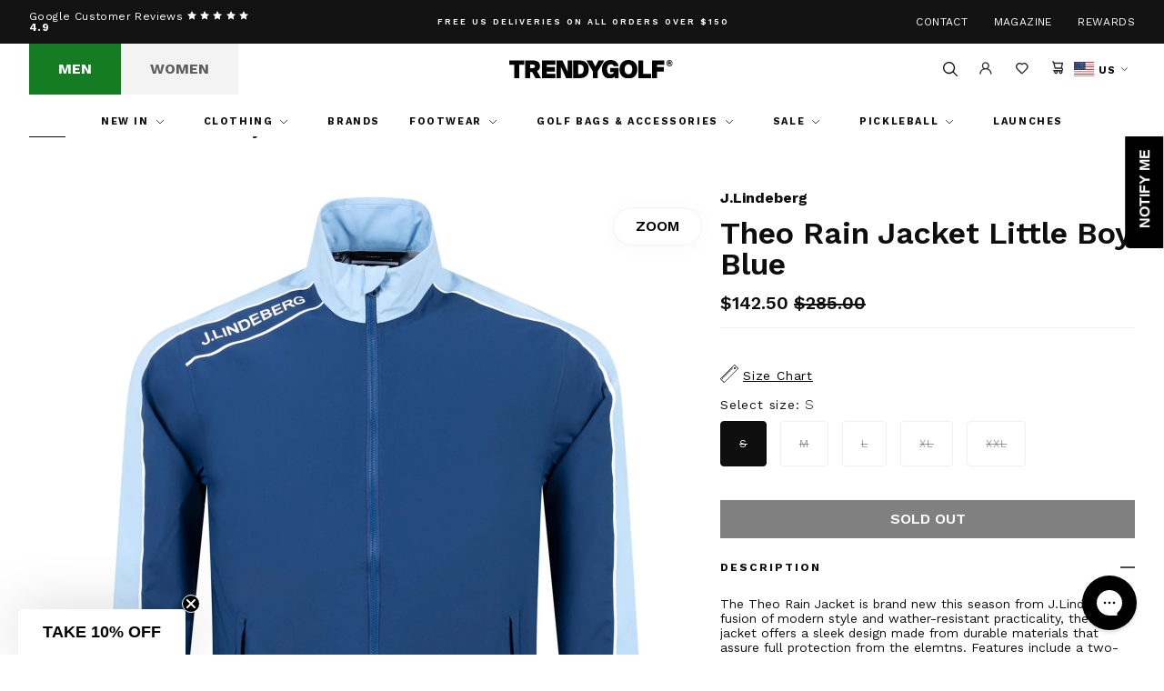

--- FILE ---
content_type: text/html; charset=utf-8
request_url: https://trendygolfusa.com/products/theo-rain-jacket-little-boy-blue-aw23
body_size: 52571
content:
<!DOCTYPE html>
<!--[if IE 9]> <html class="ie9 no-js" lang="en"> <![endif]-->
<!--[if (gt IE 9)|!(IE)]><!--> <html class="no-js" lang="en"> <!--<![endif]-->
<head>
    
        <script>
window.KiwiSizing = window.KiwiSizing === undefined ? {} : window.KiwiSizing;
KiwiSizing.shop = "trendygolfusa.myshopify.com";


KiwiSizing.data = {
  collections: "499011256623",
  tags: "Autumn\/Winter 23,BACK TO FULL PRICE,Jackets,Men,Mens clothing,OUTLET,SKU_Group-US-GMOW08864,Waterproof Jackets,Waterproofs",
  product: "9388512543023",
  vendor: "J.Lindeberg",
  type: "Waterproof Jackets",
  title: "Theo Rain Jacket Little Boy Blue",
  images: ["\/\/trendygolfusa.com\/cdn\/shop\/files\/a434ebf1-f907-43dc-92a3-2e1c756b644a.jpg?v=1741869886","\/\/trendygolfusa.com\/cdn\/shop\/files\/a32be2ce-14ee-4832-8d46-3adf18828e2a.jpg?v=1741869886","\/\/trendygolfusa.com\/cdn\/shop\/files\/0e18587b-d1ae-4577-8201-adf73a06041a.jpg?v=1741869886","\/\/trendygolfusa.com\/cdn\/shop\/files\/768cc7c3-8911-4ebc-b97a-0818228ea5f1.jpg?v=1741869886","\/\/trendygolfusa.com\/cdn\/shop\/files\/82645adb-8935-4aa6-84e6-cd97f3dac0fe.jpg?v=1741869886","\/\/trendygolfusa.com\/cdn\/shop\/files\/b433c5ab-abb5-4e30-bd44-0a2cc040db36.jpg?v=1741869886"],
  options: [{"name":"Size","position":1,"values":["S","M","L","XL","XXL"]}],
  variants: [{"id":47955010847023,"title":"S","option1":"S","option2":null,"option3":null,"sku":"US-GMOW08864-O092-small","requires_shipping":true,"taxable":true,"featured_image":null,"available":false,"name":"Theo Rain Jacket Little Boy Blue - S","public_title":"S","options":["S"],"price":14250,"weight":227,"compare_at_price":28500,"inventory_management":"shopify","barcode":"7310428748549","requires_selling_plan":false,"selling_plan_allocations":[],"quantity_rule":{"min":1,"max":null,"increment":1}},{"id":47955010879791,"title":"M","option1":"M","option2":null,"option3":null,"sku":"US-GMOW08864-O092-medium","requires_shipping":true,"taxable":true,"featured_image":null,"available":false,"name":"Theo Rain Jacket Little Boy Blue - M","public_title":"M","options":["M"],"price":14250,"weight":227,"compare_at_price":28500,"inventory_management":"shopify","barcode":"7310428748532","requires_selling_plan":false,"selling_plan_allocations":[],"quantity_rule":{"min":1,"max":null,"increment":1}},{"id":47955010912559,"title":"L","option1":"L","option2":null,"option3":null,"sku":"US-GMOW08864-O092-large","requires_shipping":true,"taxable":true,"featured_image":null,"available":false,"name":"Theo Rain Jacket Little Boy Blue - L","public_title":"L","options":["L"],"price":14250,"weight":227,"compare_at_price":28500,"inventory_management":"shopify","barcode":"7310428748525","requires_selling_plan":false,"selling_plan_allocations":[],"quantity_rule":{"min":1,"max":null,"increment":1}},{"id":47955010945327,"title":"XL","option1":"XL","option2":null,"option3":null,"sku":"US-GMOW08864-O092-x-large","requires_shipping":true,"taxable":true,"featured_image":null,"available":false,"name":"Theo Rain Jacket Little Boy Blue - XL","public_title":"XL","options":["XL"],"price":14250,"weight":227,"compare_at_price":28500,"inventory_management":"shopify","barcode":"7310428748556","requires_selling_plan":false,"selling_plan_allocations":[],"quantity_rule":{"min":1,"max":null,"increment":1}},{"id":47955010978095,"title":"XXL","option1":"XXL","option2":null,"option3":null,"sku":"US-GMOW08864-O092-xx-large","requires_shipping":true,"taxable":true,"featured_image":null,"available":false,"name":"Theo Rain Jacket Little Boy Blue - XXL","public_title":"XXL","options":["XXL"],"price":14250,"weight":227,"compare_at_price":28500,"inventory_management":"shopify","barcode":"7310428748563","requires_selling_plan":false,"selling_plan_allocations":[],"quantity_rule":{"min":1,"max":null,"increment":1}}],
};

</script>
    
    <meta charset="utf-8">
    <meta http-equiv="X-UA-Compatible" content="IE=edge,chrome=1">
    <meta name="viewport" content="width=device-width,initial-scale=1,maximum-scale=1">
    <meta name="theme-color" content="">
    <link rel="canonical" href="https://trendygolfusa.com/products/theo-rain-jacket-little-boy-blue-aw23">
    <script src="https://cdn.kiwisizing.com/sizing.js"></script><link rel="shortcut icon" href="//trendygolfusa.com/cdn/shop/files/favicon_32x32_70242d02-2f6d-4726-a46c-8abfa4d8de44_32x32.png?v=1683815848" type="image/png"><title>J.Lindeberg Theo Rain Jacket Little Boy Blue | Waterproof Jackets | TRENDYGOLFUSA.COM</title>

    <meta name="description" content="The Theo Rain Jacket is brand new this season from J.Lindeberg. A fusion of modern style and wather-resistant practicality, the Theo jacket offers a sleek design made from durable materials that assure full protection from the elemtns. Features include a two-way zip, zip hand pockets, velcro/elasticated cuffs, and an a">
<!-- /snippets/social-meta-tags.liquid -->




<meta property="og:site_name" content="TRENDYGOLFUSA.COM">
<meta property="og:url" content="https://trendygolfusa.com/products/theo-rain-jacket-little-boy-blue-aw23">
<meta property="og:title" content="Theo Rain Jacket Little Boy Blue">
<meta property="og:type" content="product">
<meta property="og:description" content="The Theo Rain Jacket is brand new this season from J.Lindeberg. A fusion of modern style and wather-resistant practicality, the Theo jacket offers a sleek design made from durable materials that assure full protection from the elemtns. Features include a two-way zip, zip hand pockets, velcro/elasticated cuffs, and an a">

  <meta property="og:price:amount" content="142.50">
  <meta property="og:price:currency" content="USD">

<meta property="og:image" content="http://trendygolfusa.com/cdn/shop/files/a434ebf1-f907-43dc-92a3-2e1c756b644a_1200x1200.jpg?v=1741869886"><meta property="og:image" content="http://trendygolfusa.com/cdn/shop/files/a32be2ce-14ee-4832-8d46-3adf18828e2a_1200x1200.jpg?v=1741869886"><meta property="og:image" content="http://trendygolfusa.com/cdn/shop/files/0e18587b-d1ae-4577-8201-adf73a06041a_1200x1200.jpg?v=1741869886">
<meta property="og:image:secure_url" content="https://trendygolfusa.com/cdn/shop/files/a434ebf1-f907-43dc-92a3-2e1c756b644a_1200x1200.jpg?v=1741869886"><meta property="og:image:secure_url" content="https://trendygolfusa.com/cdn/shop/files/a32be2ce-14ee-4832-8d46-3adf18828e2a_1200x1200.jpg?v=1741869886"><meta property="og:image:secure_url" content="https://trendygolfusa.com/cdn/shop/files/0e18587b-d1ae-4577-8201-adf73a06041a_1200x1200.jpg?v=1741869886">


<meta name="twitter:card" content="summary_large_image">
<meta name="twitter:title" content="Theo Rain Jacket Little Boy Blue">
<meta name="twitter:description" content="The Theo Rain Jacket is brand new this season from J.Lindeberg. A fusion of modern style and wather-resistant practicality, the Theo jacket offers a sleek design made from durable materials that assure full protection from the elemtns. Features include a two-way zip, zip hand pockets, velcro/elasticated cuffs, and an a">

<script type="application/ld+json">
            {
                "@context": "https://schema.org/",
                "@type": "Product",
                "name": "Theo Rain Jacket Little Boy Blue",
                "image": ["//trendygolfusa.com/cdn/shop/files/a434ebf1-f907-43dc-92a3-2e1c756b644a.jpg?v=1741869886","//trendygolfusa.com/cdn/shop/files/a32be2ce-14ee-4832-8d46-3adf18828e2a.jpg?v=1741869886","//trendygolfusa.com/cdn/shop/files/0e18587b-d1ae-4577-8201-adf73a06041a.jpg?v=1741869886","//trendygolfusa.com/cdn/shop/files/768cc7c3-8911-4ebc-b97a-0818228ea5f1.jpg?v=1741869886","//trendygolfusa.com/cdn/shop/files/82645adb-8935-4aa6-84e6-cd97f3dac0fe.jpg?v=1741869886","//trendygolfusa.com/cdn/shop/files/b433c5ab-abb5-4e30-bd44-0a2cc040db36.jpg?v=1741869886"],
                "description": "The Theo Rain Jacket is brand new this season from J.Lindeberg. A fusion of modern style and wather-resistant practicality, the Theo jacket offers a sleek design made from durable materials that assure full protection from the elemtns. Features include a two-way zip, zip hand pockets, velcro\/elasticated cuffs, and an adjustable waist. This essential bad weather layer is incredibly fucntional and versatile, boasting a 20K waterproof and breathability rating, whils tthe 3-layered fabric will keep you warm. J.Lindeberg branding has been transferred onto the right side shoulder.",
                "sku":"9388512543023",
                "mpn":"9388512543023",
                "brand":{
                    "@type":"Brand",
                    "name":"TRENDYGOLFUSA.COM"
                },
                "offers":{
                    "@type":"Offer",
                    "url":"/products/theo-rain-jacket-little-boy-blue-aw23",
                    "priceCurrency":"USD",
                    "price":"142",
                    "itemCondition":"https://schema.org/NewCondition",
                    "availability": "https://schema.org/OutOfStock",
                    "seller":{
                        "@type":"Organization",
                        "name":"TRENDYGOLFUSA.COM"
                    }
                }
            }
        </script>
    

<link rel="stylesheet" href="https://use.typekit.net/ril1mij.css">

    
    <link href="//trendygolfusa.com/cdn/shop/t/222/assets/theme.css?v=168229486618960371051766595817" rel="stylesheet" type="text/css" media="all" />

    
    
        <link rel="alternate" hreflang="en-GB" href="https://trendygolf.com/products/theo-rain-jacket-little-boy-blue-aw23" />
<link rel="alternate" hreflang="en-US" href="https://trendygolfusa.com/products/theo-rain-jacket-little-boy-blue-aw23" />
<link rel="alternate" hreflang="de-DE" href="https://trendygolf.com/de-de/products/theo-rain-jacket-little-boy-blue-aw23" />
<link rel="alternate" hreflang="fr-FR" href="https://trendygolf.com/fr-fr/products/theo-rain-jacket-little-boy-blue-aw23" />
<link rel="alternate" hreflang="x-default" href="https://trendygolf.com/products/theo-rain-jacket-little-boy-blue-aw23" />
    

    <script>window.performance && window.performance.mark && window.performance.mark('shopify.content_for_header.start');</script><meta name="facebook-domain-verification" content="w25t77796edsn15adhw0j1hhnpb55r">
<meta id="shopify-digital-wallet" name="shopify-digital-wallet" content="/75455168815/digital_wallets/dialog">
<meta name="shopify-checkout-api-token" content="caaecd184213468ea719db0b087e4e2d">
<meta id="in-context-paypal-metadata" data-shop-id="75455168815" data-venmo-supported="true" data-environment="production" data-locale="en_US" data-paypal-v4="true" data-currency="USD">
<link rel="alternate" type="application/json+oembed" href="https://trendygolfusa.com/products/theo-rain-jacket-little-boy-blue-aw23.oembed">
<script async="async" src="/checkouts/internal/preloads.js?locale=en-US"></script>
<link rel="preconnect" href="https://shop.app" crossorigin="anonymous">
<script async="async" src="https://shop.app/checkouts/internal/preloads.js?locale=en-US&shop_id=75455168815" crossorigin="anonymous"></script>
<script id="apple-pay-shop-capabilities" type="application/json">{"shopId":75455168815,"countryCode":"US","currencyCode":"USD","merchantCapabilities":["supports3DS"],"merchantId":"gid:\/\/shopify\/Shop\/75455168815","merchantName":"TRENDYGOLFUSA.COM","requiredBillingContactFields":["postalAddress","email","phone"],"requiredShippingContactFields":["postalAddress","email","phone"],"shippingType":"shipping","supportedNetworks":["visa","masterCard","amex","discover","elo","jcb"],"total":{"type":"pending","label":"TRENDYGOLFUSA.COM","amount":"1.00"},"shopifyPaymentsEnabled":true,"supportsSubscriptions":true}</script>
<script id="shopify-features" type="application/json">{"accessToken":"caaecd184213468ea719db0b087e4e2d","betas":["rich-media-storefront-analytics"],"domain":"trendygolfusa.com","predictiveSearch":true,"shopId":75455168815,"locale":"en"}</script>
<script>var Shopify = Shopify || {};
Shopify.shop = "trendygolfusa.myshopify.com";
Shopify.locale = "en";
Shopify.currency = {"active":"USD","rate":"1.0"};
Shopify.country = "US";
Shopify.theme = {"name":"EOY SALE","id":182639657263,"schema_name":null,"schema_version":null,"theme_store_id":null,"role":"main"};
Shopify.theme.handle = "null";
Shopify.theme.style = {"id":null,"handle":null};
Shopify.cdnHost = "trendygolfusa.com/cdn";
Shopify.routes = Shopify.routes || {};
Shopify.routes.root = "/";</script>
<script type="module">!function(o){(o.Shopify=o.Shopify||{}).modules=!0}(window);</script>
<script>!function(o){function n(){var o=[];function n(){o.push(Array.prototype.slice.apply(arguments))}return n.q=o,n}var t=o.Shopify=o.Shopify||{};t.loadFeatures=n(),t.autoloadFeatures=n()}(window);</script>
<script>
  window.ShopifyPay = window.ShopifyPay || {};
  window.ShopifyPay.apiHost = "shop.app\/pay";
  window.ShopifyPay.redirectState = null;
</script>
<script id="shop-js-analytics" type="application/json">{"pageType":"product"}</script>
<script defer="defer" async type="module" src="//trendygolfusa.com/cdn/shopifycloud/shop-js/modules/v2/client.init-shop-cart-sync_BT-GjEfc.en.esm.js"></script>
<script defer="defer" async type="module" src="//trendygolfusa.com/cdn/shopifycloud/shop-js/modules/v2/chunk.common_D58fp_Oc.esm.js"></script>
<script defer="defer" async type="module" src="//trendygolfusa.com/cdn/shopifycloud/shop-js/modules/v2/chunk.modal_xMitdFEc.esm.js"></script>
<script type="module">
  await import("//trendygolfusa.com/cdn/shopifycloud/shop-js/modules/v2/client.init-shop-cart-sync_BT-GjEfc.en.esm.js");
await import("//trendygolfusa.com/cdn/shopifycloud/shop-js/modules/v2/chunk.common_D58fp_Oc.esm.js");
await import("//trendygolfusa.com/cdn/shopifycloud/shop-js/modules/v2/chunk.modal_xMitdFEc.esm.js");

  window.Shopify.SignInWithShop?.initShopCartSync?.({"fedCMEnabled":true,"windoidEnabled":true});

</script>
<script>
  window.Shopify = window.Shopify || {};
  if (!window.Shopify.featureAssets) window.Shopify.featureAssets = {};
  window.Shopify.featureAssets['shop-js'] = {"shop-cart-sync":["modules/v2/client.shop-cart-sync_DZOKe7Ll.en.esm.js","modules/v2/chunk.common_D58fp_Oc.esm.js","modules/v2/chunk.modal_xMitdFEc.esm.js"],"init-fed-cm":["modules/v2/client.init-fed-cm_B6oLuCjv.en.esm.js","modules/v2/chunk.common_D58fp_Oc.esm.js","modules/v2/chunk.modal_xMitdFEc.esm.js"],"shop-cash-offers":["modules/v2/client.shop-cash-offers_D2sdYoxE.en.esm.js","modules/v2/chunk.common_D58fp_Oc.esm.js","modules/v2/chunk.modal_xMitdFEc.esm.js"],"shop-login-button":["modules/v2/client.shop-login-button_QeVjl5Y3.en.esm.js","modules/v2/chunk.common_D58fp_Oc.esm.js","modules/v2/chunk.modal_xMitdFEc.esm.js"],"pay-button":["modules/v2/client.pay-button_DXTOsIq6.en.esm.js","modules/v2/chunk.common_D58fp_Oc.esm.js","modules/v2/chunk.modal_xMitdFEc.esm.js"],"shop-button":["modules/v2/client.shop-button_DQZHx9pm.en.esm.js","modules/v2/chunk.common_D58fp_Oc.esm.js","modules/v2/chunk.modal_xMitdFEc.esm.js"],"avatar":["modules/v2/client.avatar_BTnouDA3.en.esm.js"],"init-windoid":["modules/v2/client.init-windoid_CR1B-cfM.en.esm.js","modules/v2/chunk.common_D58fp_Oc.esm.js","modules/v2/chunk.modal_xMitdFEc.esm.js"],"init-shop-for-new-customer-accounts":["modules/v2/client.init-shop-for-new-customer-accounts_C_vY_xzh.en.esm.js","modules/v2/client.shop-login-button_QeVjl5Y3.en.esm.js","modules/v2/chunk.common_D58fp_Oc.esm.js","modules/v2/chunk.modal_xMitdFEc.esm.js"],"init-shop-email-lookup-coordinator":["modules/v2/client.init-shop-email-lookup-coordinator_BI7n9ZSv.en.esm.js","modules/v2/chunk.common_D58fp_Oc.esm.js","modules/v2/chunk.modal_xMitdFEc.esm.js"],"init-shop-cart-sync":["modules/v2/client.init-shop-cart-sync_BT-GjEfc.en.esm.js","modules/v2/chunk.common_D58fp_Oc.esm.js","modules/v2/chunk.modal_xMitdFEc.esm.js"],"shop-toast-manager":["modules/v2/client.shop-toast-manager_DiYdP3xc.en.esm.js","modules/v2/chunk.common_D58fp_Oc.esm.js","modules/v2/chunk.modal_xMitdFEc.esm.js"],"init-customer-accounts":["modules/v2/client.init-customer-accounts_D9ZNqS-Q.en.esm.js","modules/v2/client.shop-login-button_QeVjl5Y3.en.esm.js","modules/v2/chunk.common_D58fp_Oc.esm.js","modules/v2/chunk.modal_xMitdFEc.esm.js"],"init-customer-accounts-sign-up":["modules/v2/client.init-customer-accounts-sign-up_iGw4briv.en.esm.js","modules/v2/client.shop-login-button_QeVjl5Y3.en.esm.js","modules/v2/chunk.common_D58fp_Oc.esm.js","modules/v2/chunk.modal_xMitdFEc.esm.js"],"shop-follow-button":["modules/v2/client.shop-follow-button_CqMgW2wH.en.esm.js","modules/v2/chunk.common_D58fp_Oc.esm.js","modules/v2/chunk.modal_xMitdFEc.esm.js"],"checkout-modal":["modules/v2/client.checkout-modal_xHeaAweL.en.esm.js","modules/v2/chunk.common_D58fp_Oc.esm.js","modules/v2/chunk.modal_xMitdFEc.esm.js"],"shop-login":["modules/v2/client.shop-login_D91U-Q7h.en.esm.js","modules/v2/chunk.common_D58fp_Oc.esm.js","modules/v2/chunk.modal_xMitdFEc.esm.js"],"lead-capture":["modules/v2/client.lead-capture_BJmE1dJe.en.esm.js","modules/v2/chunk.common_D58fp_Oc.esm.js","modules/v2/chunk.modal_xMitdFEc.esm.js"],"payment-terms":["modules/v2/client.payment-terms_Ci9AEqFq.en.esm.js","modules/v2/chunk.common_D58fp_Oc.esm.js","modules/v2/chunk.modal_xMitdFEc.esm.js"]};
</script>
<script>(function() {
  var isLoaded = false;
  function asyncLoad() {
    if (isLoaded) return;
    isLoaded = true;
    var urls = ["https:\/\/platform-api.sharethis.com\/js\/sharethis.js?shop=trendygolfusa.myshopify.com#property=64521a13ece41100193705eb\u0026product=follow\u0026source=follow-shopify\u0026ver=1684854264","https:\/\/shop.orderdeadline.com\/app\/frontend\/js\/order-deadline.min.js?shop=trendygolfusa.myshopify.com","https:\/\/app.kiwisizing.com\/web\/js\/dist\/kiwiSizing\/plugin\/SizingPlugin.prod.js?v=330\u0026shop=trendygolfusa.myshopify.com","https:\/\/cdn-loyalty.yotpo.com\/loader\/VuDY0eWe-GRUzbjfyVY4kQ.js?shop=trendygolfusa.myshopify.com","https:\/\/d23dclunsivw3h.cloudfront.net\/redirect-app.js?shop=trendygolfusa.myshopify.com","https:\/\/d18eg7dreypte5.cloudfront.net\/scripts\/integrations\/subscription.js?shop=trendygolfusa.myshopify.com","https:\/\/d3p29gcwgas9m8.cloudfront.net\/assets\/js\/index.js?shop=trendygolfusa.myshopify.com","https:\/\/config.gorgias.chat\/bundle-loader\/01H3ZEN13KZ1V7SCBQM9X5PRVS?source=shopify1click\u0026shop=trendygolfusa.myshopify.com","https:\/\/bundle.dyn-rev.app\/loader.js?g_cvt_id=f73343e3-7ecd-40eb-a39e-e25407251e39\u0026shop=trendygolfusa.myshopify.com"];
    for (var i = 0; i < urls.length; i++) {
      var s = document.createElement('script');
      s.type = 'text/javascript';
      s.async = true;
      s.src = urls[i];
      var x = document.getElementsByTagName('script')[0];
      x.parentNode.insertBefore(s, x);
    }
  };
  if(window.attachEvent) {
    window.attachEvent('onload', asyncLoad);
  } else {
    window.addEventListener('load', asyncLoad, false);
  }
})();</script>
<script id="__st">var __st={"a":75455168815,"offset":-28800,"reqid":"2a5f43c3-6e2b-43a7-913a-08e0555fdcfd-1769509041","pageurl":"trendygolfusa.com\/products\/theo-rain-jacket-little-boy-blue-aw23","u":"61527db681b8","p":"product","rtyp":"product","rid":9388512543023};</script>
<script>window.ShopifyPaypalV4VisibilityTracking = true;</script>
<script id="captcha-bootstrap">!function(){'use strict';const t='contact',e='account',n='new_comment',o=[[t,t],['blogs',n],['comments',n],[t,'customer']],c=[[e,'customer_login'],[e,'guest_login'],[e,'recover_customer_password'],[e,'create_customer']],r=t=>t.map((([t,e])=>`form[action*='/${t}']:not([data-nocaptcha='true']) input[name='form_type'][value='${e}']`)).join(','),a=t=>()=>t?[...document.querySelectorAll(t)].map((t=>t.form)):[];function s(){const t=[...o],e=r(t);return a(e)}const i='password',u='form_key',d=['recaptcha-v3-token','g-recaptcha-response','h-captcha-response',i],f=()=>{try{return window.sessionStorage}catch{return}},m='__shopify_v',_=t=>t.elements[u];function p(t,e,n=!1){try{const o=window.sessionStorage,c=JSON.parse(o.getItem(e)),{data:r}=function(t){const{data:e,action:n}=t;return t[m]||n?{data:e,action:n}:{data:t,action:n}}(c);for(const[e,n]of Object.entries(r))t.elements[e]&&(t.elements[e].value=n);n&&o.removeItem(e)}catch(o){console.error('form repopulation failed',{error:o})}}const l='form_type',E='cptcha';function T(t){t.dataset[E]=!0}const w=window,h=w.document,L='Shopify',v='ce_forms',y='captcha';let A=!1;((t,e)=>{const n=(g='f06e6c50-85a8-45c8-87d0-21a2b65856fe',I='https://cdn.shopify.com/shopifycloud/storefront-forms-hcaptcha/ce_storefront_forms_captcha_hcaptcha.v1.5.2.iife.js',D={infoText:'Protected by hCaptcha',privacyText:'Privacy',termsText:'Terms'},(t,e,n)=>{const o=w[L][v],c=o.bindForm;if(c)return c(t,g,e,D).then(n);var r;o.q.push([[t,g,e,D],n]),r=I,A||(h.body.append(Object.assign(h.createElement('script'),{id:'captcha-provider',async:!0,src:r})),A=!0)});var g,I,D;w[L]=w[L]||{},w[L][v]=w[L][v]||{},w[L][v].q=[],w[L][y]=w[L][y]||{},w[L][y].protect=function(t,e){n(t,void 0,e),T(t)},Object.freeze(w[L][y]),function(t,e,n,w,h,L){const[v,y,A,g]=function(t,e,n){const i=e?o:[],u=t?c:[],d=[...i,...u],f=r(d),m=r(i),_=r(d.filter((([t,e])=>n.includes(e))));return[a(f),a(m),a(_),s()]}(w,h,L),I=t=>{const e=t.target;return e instanceof HTMLFormElement?e:e&&e.form},D=t=>v().includes(t);t.addEventListener('submit',(t=>{const e=I(t);if(!e)return;const n=D(e)&&!e.dataset.hcaptchaBound&&!e.dataset.recaptchaBound,o=_(e),c=g().includes(e)&&(!o||!o.value);(n||c)&&t.preventDefault(),c&&!n&&(function(t){try{if(!f())return;!function(t){const e=f();if(!e)return;const n=_(t);if(!n)return;const o=n.value;o&&e.removeItem(o)}(t);const e=Array.from(Array(32),(()=>Math.random().toString(36)[2])).join('');!function(t,e){_(t)||t.append(Object.assign(document.createElement('input'),{type:'hidden',name:u})),t.elements[u].value=e}(t,e),function(t,e){const n=f();if(!n)return;const o=[...t.querySelectorAll(`input[type='${i}']`)].map((({name:t})=>t)),c=[...d,...o],r={};for(const[a,s]of new FormData(t).entries())c.includes(a)||(r[a]=s);n.setItem(e,JSON.stringify({[m]:1,action:t.action,data:r}))}(t,e)}catch(e){console.error('failed to persist form',e)}}(e),e.submit())}));const S=(t,e)=>{t&&!t.dataset[E]&&(n(t,e.some((e=>e===t))),T(t))};for(const o of['focusin','change'])t.addEventListener(o,(t=>{const e=I(t);D(e)&&S(e,y())}));const B=e.get('form_key'),M=e.get(l),P=B&&M;t.addEventListener('DOMContentLoaded',(()=>{const t=y();if(P)for(const e of t)e.elements[l].value===M&&p(e,B);[...new Set([...A(),...v().filter((t=>'true'===t.dataset.shopifyCaptcha))])].forEach((e=>S(e,t)))}))}(h,new URLSearchParams(w.location.search),n,t,e,['guest_login'])})(!0,!0)}();</script>
<script integrity="sha256-4kQ18oKyAcykRKYeNunJcIwy7WH5gtpwJnB7kiuLZ1E=" data-source-attribution="shopify.loadfeatures" defer="defer" src="//trendygolfusa.com/cdn/shopifycloud/storefront/assets/storefront/load_feature-a0a9edcb.js" crossorigin="anonymous"></script>
<script crossorigin="anonymous" defer="defer" src="//trendygolfusa.com/cdn/shopifycloud/storefront/assets/shopify_pay/storefront-65b4c6d7.js?v=20250812"></script>
<script data-source-attribution="shopify.dynamic_checkout.dynamic.init">var Shopify=Shopify||{};Shopify.PaymentButton=Shopify.PaymentButton||{isStorefrontPortableWallets:!0,init:function(){window.Shopify.PaymentButton.init=function(){};var t=document.createElement("script");t.src="https://trendygolfusa.com/cdn/shopifycloud/portable-wallets/latest/portable-wallets.en.js",t.type="module",document.head.appendChild(t)}};
</script>
<script data-source-attribution="shopify.dynamic_checkout.buyer_consent">
  function portableWalletsHideBuyerConsent(e){var t=document.getElementById("shopify-buyer-consent"),n=document.getElementById("shopify-subscription-policy-button");t&&n&&(t.classList.add("hidden"),t.setAttribute("aria-hidden","true"),n.removeEventListener("click",e))}function portableWalletsShowBuyerConsent(e){var t=document.getElementById("shopify-buyer-consent"),n=document.getElementById("shopify-subscription-policy-button");t&&n&&(t.classList.remove("hidden"),t.removeAttribute("aria-hidden"),n.addEventListener("click",e))}window.Shopify?.PaymentButton&&(window.Shopify.PaymentButton.hideBuyerConsent=portableWalletsHideBuyerConsent,window.Shopify.PaymentButton.showBuyerConsent=portableWalletsShowBuyerConsent);
</script>
<script data-source-attribution="shopify.dynamic_checkout.cart.bootstrap">document.addEventListener("DOMContentLoaded",(function(){function t(){return document.querySelector("shopify-accelerated-checkout-cart, shopify-accelerated-checkout")}if(t())Shopify.PaymentButton.init();else{new MutationObserver((function(e,n){t()&&(Shopify.PaymentButton.init(),n.disconnect())})).observe(document.body,{childList:!0,subtree:!0})}}));
</script>
<script id='scb4127' type='text/javascript' async='' src='https://trendygolfusa.com/cdn/shopifycloud/privacy-banner/storefront-banner.js'></script><link id="shopify-accelerated-checkout-styles" rel="stylesheet" media="screen" href="https://trendygolfusa.com/cdn/shopifycloud/portable-wallets/latest/accelerated-checkout-backwards-compat.css" crossorigin="anonymous">
<style id="shopify-accelerated-checkout-cart">
        #shopify-buyer-consent {
  margin-top: 1em;
  display: inline-block;
  width: 100%;
}

#shopify-buyer-consent.hidden {
  display: none;
}

#shopify-subscription-policy-button {
  background: none;
  border: none;
  padding: 0;
  text-decoration: underline;
  font-size: inherit;
  cursor: pointer;
}

#shopify-subscription-policy-button::before {
  box-shadow: none;
}

      </style>

<script>window.performance && window.performance.mark && window.performance.mark('shopify.content_for_header.end');</script>

  <script type="application/ld+json">
  {
   "@context": "https://schema.org/",
   "@type": "Organization",
   "@id": "#Organization",
   "url": "https://trendygolfusa.com/",
   "name": "TRENDYGOLF USA",
   "description": "We are TRENDYGOLF. A one-stop-shop for all the most fashionable luxury golf apparel for men & women.",
   "logo": "https://trendygolfusa.com/cdn/shop/files/Layer_1.svg?v=1743605407&width=200",
   "telephone": "424-290-3101",
   "email": "hello@trendygolf.com",
   "address": {
     "@type": "PostalAddress",
     "streetAddress": "120 Standard St.",
     "addressLocality": "El Segundo",
     "addressRegion": "CA",
     "addressCountry": "US",
     "postalCode": "90245"
   },
   "sameAs": [
     "https://www.facebook.com/trendygolfusa/",
     "https://www.youtube.com/user/trendygolftv",
     "https://www.instagram.com/trendygolf_usa/",
     "https://www.tiktok.com/@trendygolf",
     "https://twitter.com/trendygolf"
   ]
  }
  </script>

  <!-- Hotjar Tracking Code for Trendygolf -->
  <script>
  (function(h,o,t,j,a,r){
  h.hj=h.hj||function(){(h.hj.q=h.hj.q||[]).push(arguments)};
  h._hjSettings={hjid:6367742,hjsv:6};
  a=o.getElementsByTagName('head')[0];
  r=o.createElement('script');r.async=1;
  r.src=t+h._hjSettings.hjid+j+h._hjSettings.hjsv;
  a.appendChild(r);
  })(window,document,'https://static.hotjar.com/c/hotjar-','.js?sv=');
  </script>

  
<!-- BEGIN app block: shopify://apps/lipscore-reviews/blocks/lipscore-init/e89bfb0c-cc26-450f-9297-cec873403986 -->

<script type="text/javascript">
  //<![CDATA[
  window.lipscoreInit = function() {
      lipscore.init({
          apiKey: "5c6a0fd0b3114964df26107d"
      });
  };

  (function() {
      var scr = document.createElement('script'); scr.async = 1;
      scr.src = "//static.lipscore.com/assets/en/lipscore-v1.js";
      document.getElementsByTagName('head')[0].appendChild(scr);
  })();var count = 0;
      function initWidgets() {
          count++;
          try {
              window.lipscore.initWidgets(true);
          } catch (e) { }

          setTimeout(
              function () {
                  initWidgets();
              }, (0.3 * 1000));
      }

      initWidgets();//]]>
</script>
<!-- END app block --><!-- BEGIN app block: shopify://apps/klaviyo-email-marketing-sms/blocks/klaviyo-onsite-embed/2632fe16-c075-4321-a88b-50b567f42507 -->












  <script async src="https://static.klaviyo.com/onsite/js/WHTpcw/klaviyo.js?company_id=WHTpcw"></script>
  <script>!function(){if(!window.klaviyo){window._klOnsite=window._klOnsite||[];try{window.klaviyo=new Proxy({},{get:function(n,i){return"push"===i?function(){var n;(n=window._klOnsite).push.apply(n,arguments)}:function(){for(var n=arguments.length,o=new Array(n),w=0;w<n;w++)o[w]=arguments[w];var t="function"==typeof o[o.length-1]?o.pop():void 0,e=new Promise((function(n){window._klOnsite.push([i].concat(o,[function(i){t&&t(i),n(i)}]))}));return e}}})}catch(n){window.klaviyo=window.klaviyo||[],window.klaviyo.push=function(){var n;(n=window._klOnsite).push.apply(n,arguments)}}}}();</script>

  
    <script id="viewed_product">
      if (item == null) {
        var _learnq = _learnq || [];

        var MetafieldReviews = null
        var MetafieldYotpoRating = null
        var MetafieldYotpoCount = null
        var MetafieldLooxRating = null
        var MetafieldLooxCount = null
        var okendoProduct = null
        var okendoProductReviewCount = null
        var okendoProductReviewAverageValue = null
        try {
          // The following fields are used for Customer Hub recently viewed in order to add reviews.
          // This information is not part of __kla_viewed. Instead, it is part of __kla_viewed_reviewed_items
          MetafieldReviews = {};
          MetafieldYotpoRating = null
          MetafieldYotpoCount = null
          MetafieldLooxRating = null
          MetafieldLooxCount = null

          okendoProduct = null
          // If the okendo metafield is not legacy, it will error, which then requires the new json formatted data
          if (okendoProduct && 'error' in okendoProduct) {
            okendoProduct = null
          }
          okendoProductReviewCount = okendoProduct ? okendoProduct.reviewCount : null
          okendoProductReviewAverageValue = okendoProduct ? okendoProduct.reviewAverageValue : null
        } catch (error) {
          console.error('Error in Klaviyo onsite reviews tracking:', error);
        }

        var item = {
          Name: "Theo Rain Jacket Little Boy Blue",
          ProductID: 9388512543023,
          Categories: ["COLD WEATHER"],
          ImageURL: "https://trendygolfusa.com/cdn/shop/files/a434ebf1-f907-43dc-92a3-2e1c756b644a_grande.jpg?v=1741869886",
          URL: "https://trendygolfusa.com/products/theo-rain-jacket-little-boy-blue-aw23",
          Brand: "J.Lindeberg",
          Price: "$142.50",
          Value: "142.50",
          CompareAtPrice: "$285.00"
        };
        _learnq.push(['track', 'Viewed Product', item]);
        _learnq.push(['trackViewedItem', {
          Title: item.Name,
          ItemId: item.ProductID,
          Categories: item.Categories,
          ImageUrl: item.ImageURL,
          Url: item.URL,
          Metadata: {
            Brand: item.Brand,
            Price: item.Price,
            Value: item.Value,
            CompareAtPrice: item.CompareAtPrice
          },
          metafields:{
            reviews: MetafieldReviews,
            yotpo:{
              rating: MetafieldYotpoRating,
              count: MetafieldYotpoCount,
            },
            loox:{
              rating: MetafieldLooxRating,
              count: MetafieldLooxCount,
            },
            okendo: {
              rating: okendoProductReviewAverageValue,
              count: okendoProductReviewCount,
            }
          }
        }]);
      }
    </script>
  




  <script>
    window.klaviyoReviewsProductDesignMode = false
  </script>







<!-- END app block --><!-- BEGIN app block: shopify://apps/yotpo-loyalty-rewards/blocks/loader-app-embed-block/2f9660df-5018-4e02-9868-ee1fb88d6ccd -->
    <script src="https://cdn-widgetsrepository.yotpo.com/v1/loader/VuDY0eWe-GRUzbjfyVY4kQ" async></script>



    <script src="https://cdn-loyalty.yotpo.com/loader/VuDY0eWe-GRUzbjfyVY4kQ.js?shop=trendygolfusa.com" async></script>


<!-- END app block --><script src="https://cdn.shopify.com/extensions/019be7bf-6b78-75fb-8b2f-897f3e21741a/rebuy-personalization-engine-255/assets/rebuy-extensions.js" type="text/javascript" defer="defer"></script>
<link href="https://monorail-edge.shopifysvc.com" rel="dns-prefetch">
<script>(function(){if ("sendBeacon" in navigator && "performance" in window) {try {var session_token_from_headers = performance.getEntriesByType('navigation')[0].serverTiming.find(x => x.name == '_s').description;} catch {var session_token_from_headers = undefined;}var session_cookie_matches = document.cookie.match(/_shopify_s=([^;]*)/);var session_token_from_cookie = session_cookie_matches && session_cookie_matches.length === 2 ? session_cookie_matches[1] : "";var session_token = session_token_from_headers || session_token_from_cookie || "";function handle_abandonment_event(e) {var entries = performance.getEntries().filter(function(entry) {return /monorail-edge.shopifysvc.com/.test(entry.name);});if (!window.abandonment_tracked && entries.length === 0) {window.abandonment_tracked = true;var currentMs = Date.now();var navigation_start = performance.timing.navigationStart;var payload = {shop_id: 75455168815,url: window.location.href,navigation_start,duration: currentMs - navigation_start,session_token,page_type: "product"};window.navigator.sendBeacon("https://monorail-edge.shopifysvc.com/v1/produce", JSON.stringify({schema_id: "online_store_buyer_site_abandonment/1.1",payload: payload,metadata: {event_created_at_ms: currentMs,event_sent_at_ms: currentMs}}));}}window.addEventListener('pagehide', handle_abandonment_event);}}());</script>
<script id="web-pixels-manager-setup">(function e(e,d,r,n,o){if(void 0===o&&(o={}),!Boolean(null===(a=null===(i=window.Shopify)||void 0===i?void 0:i.analytics)||void 0===a?void 0:a.replayQueue)){var i,a;window.Shopify=window.Shopify||{};var t=window.Shopify;t.analytics=t.analytics||{};var s=t.analytics;s.replayQueue=[],s.publish=function(e,d,r){return s.replayQueue.push([e,d,r]),!0};try{self.performance.mark("wpm:start")}catch(e){}var l=function(){var e={modern:/Edge?\/(1{2}[4-9]|1[2-9]\d|[2-9]\d{2}|\d{4,})\.\d+(\.\d+|)|Firefox\/(1{2}[4-9]|1[2-9]\d|[2-9]\d{2}|\d{4,})\.\d+(\.\d+|)|Chrom(ium|e)\/(9{2}|\d{3,})\.\d+(\.\d+|)|(Maci|X1{2}).+ Version\/(15\.\d+|(1[6-9]|[2-9]\d|\d{3,})\.\d+)([,.]\d+|)( \(\w+\)|)( Mobile\/\w+|) Safari\/|Chrome.+OPR\/(9{2}|\d{3,})\.\d+\.\d+|(CPU[ +]OS|iPhone[ +]OS|CPU[ +]iPhone|CPU IPhone OS|CPU iPad OS)[ +]+(15[._]\d+|(1[6-9]|[2-9]\d|\d{3,})[._]\d+)([._]\d+|)|Android:?[ /-](13[3-9]|1[4-9]\d|[2-9]\d{2}|\d{4,})(\.\d+|)(\.\d+|)|Android.+Firefox\/(13[5-9]|1[4-9]\d|[2-9]\d{2}|\d{4,})\.\d+(\.\d+|)|Android.+Chrom(ium|e)\/(13[3-9]|1[4-9]\d|[2-9]\d{2}|\d{4,})\.\d+(\.\d+|)|SamsungBrowser\/([2-9]\d|\d{3,})\.\d+/,legacy:/Edge?\/(1[6-9]|[2-9]\d|\d{3,})\.\d+(\.\d+|)|Firefox\/(5[4-9]|[6-9]\d|\d{3,})\.\d+(\.\d+|)|Chrom(ium|e)\/(5[1-9]|[6-9]\d|\d{3,})\.\d+(\.\d+|)([\d.]+$|.*Safari\/(?![\d.]+ Edge\/[\d.]+$))|(Maci|X1{2}).+ Version\/(10\.\d+|(1[1-9]|[2-9]\d|\d{3,})\.\d+)([,.]\d+|)( \(\w+\)|)( Mobile\/\w+|) Safari\/|Chrome.+OPR\/(3[89]|[4-9]\d|\d{3,})\.\d+\.\d+|(CPU[ +]OS|iPhone[ +]OS|CPU[ +]iPhone|CPU IPhone OS|CPU iPad OS)[ +]+(10[._]\d+|(1[1-9]|[2-9]\d|\d{3,})[._]\d+)([._]\d+|)|Android:?[ /-](13[3-9]|1[4-9]\d|[2-9]\d{2}|\d{4,})(\.\d+|)(\.\d+|)|Mobile Safari.+OPR\/([89]\d|\d{3,})\.\d+\.\d+|Android.+Firefox\/(13[5-9]|1[4-9]\d|[2-9]\d{2}|\d{4,})\.\d+(\.\d+|)|Android.+Chrom(ium|e)\/(13[3-9]|1[4-9]\d|[2-9]\d{2}|\d{4,})\.\d+(\.\d+|)|Android.+(UC? ?Browser|UCWEB|U3)[ /]?(15\.([5-9]|\d{2,})|(1[6-9]|[2-9]\d|\d{3,})\.\d+)\.\d+|SamsungBrowser\/(5\.\d+|([6-9]|\d{2,})\.\d+)|Android.+MQ{2}Browser\/(14(\.(9|\d{2,})|)|(1[5-9]|[2-9]\d|\d{3,})(\.\d+|))(\.\d+|)|K[Aa][Ii]OS\/(3\.\d+|([4-9]|\d{2,})\.\d+)(\.\d+|)/},d=e.modern,r=e.legacy,n=navigator.userAgent;return n.match(d)?"modern":n.match(r)?"legacy":"unknown"}(),u="modern"===l?"modern":"legacy",c=(null!=n?n:{modern:"",legacy:""})[u],f=function(e){return[e.baseUrl,"/wpm","/b",e.hashVersion,"modern"===e.buildTarget?"m":"l",".js"].join("")}({baseUrl:d,hashVersion:r,buildTarget:u}),m=function(e){var d=e.version,r=e.bundleTarget,n=e.surface,o=e.pageUrl,i=e.monorailEndpoint;return{emit:function(e){var a=e.status,t=e.errorMsg,s=(new Date).getTime(),l=JSON.stringify({metadata:{event_sent_at_ms:s},events:[{schema_id:"web_pixels_manager_load/3.1",payload:{version:d,bundle_target:r,page_url:o,status:a,surface:n,error_msg:t},metadata:{event_created_at_ms:s}}]});if(!i)return console&&console.warn&&console.warn("[Web Pixels Manager] No Monorail endpoint provided, skipping logging."),!1;try{return self.navigator.sendBeacon.bind(self.navigator)(i,l)}catch(e){}var u=new XMLHttpRequest;try{return u.open("POST",i,!0),u.setRequestHeader("Content-Type","text/plain"),u.send(l),!0}catch(e){return console&&console.warn&&console.warn("[Web Pixels Manager] Got an unhandled error while logging to Monorail."),!1}}}}({version:r,bundleTarget:l,surface:e.surface,pageUrl:self.location.href,monorailEndpoint:e.monorailEndpoint});try{o.browserTarget=l,function(e){var d=e.src,r=e.async,n=void 0===r||r,o=e.onload,i=e.onerror,a=e.sri,t=e.scriptDataAttributes,s=void 0===t?{}:t,l=document.createElement("script"),u=document.querySelector("head"),c=document.querySelector("body");if(l.async=n,l.src=d,a&&(l.integrity=a,l.crossOrigin="anonymous"),s)for(var f in s)if(Object.prototype.hasOwnProperty.call(s,f))try{l.dataset[f]=s[f]}catch(e){}if(o&&l.addEventListener("load",o),i&&l.addEventListener("error",i),u)u.appendChild(l);else{if(!c)throw new Error("Did not find a head or body element to append the script");c.appendChild(l)}}({src:f,async:!0,onload:function(){if(!function(){var e,d;return Boolean(null===(d=null===(e=window.Shopify)||void 0===e?void 0:e.analytics)||void 0===d?void 0:d.initialized)}()){var d=window.webPixelsManager.init(e)||void 0;if(d){var r=window.Shopify.analytics;r.replayQueue.forEach((function(e){var r=e[0],n=e[1],o=e[2];d.publishCustomEvent(r,n,o)})),r.replayQueue=[],r.publish=d.publishCustomEvent,r.visitor=d.visitor,r.initialized=!0}}},onerror:function(){return m.emit({status:"failed",errorMsg:"".concat(f," has failed to load")})},sri:function(e){var d=/^sha384-[A-Za-z0-9+/=]+$/;return"string"==typeof e&&d.test(e)}(c)?c:"",scriptDataAttributes:o}),m.emit({status:"loading"})}catch(e){m.emit({status:"failed",errorMsg:(null==e?void 0:e.message)||"Unknown error"})}}})({shopId: 75455168815,storefrontBaseUrl: "https://trendygolfusa.com",extensionsBaseUrl: "https://extensions.shopifycdn.com/cdn/shopifycloud/web-pixels-manager",monorailEndpoint: "https://monorail-edge.shopifysvc.com/unstable/produce_batch",surface: "storefront-renderer",enabledBetaFlags: ["2dca8a86"],webPixelsConfigList: [{"id":"1822196015","configuration":"{\"accountID\":\"WHTpcw\",\"webPixelConfig\":\"eyJlbmFibGVBZGRlZFRvQ2FydEV2ZW50cyI6IHRydWV9\"}","eventPayloadVersion":"v1","runtimeContext":"STRICT","scriptVersion":"524f6c1ee37bacdca7657a665bdca589","type":"APP","apiClientId":123074,"privacyPurposes":["ANALYTICS","MARKETING"],"dataSharingAdjustments":{"protectedCustomerApprovalScopes":["read_customer_address","read_customer_email","read_customer_name","read_customer_personal_data","read_customer_phone"]}},{"id":"678887727","configuration":"{\"config\":\"{\\\"pixel_id\\\":\\\"AW-1030473054\\\",\\\"target_country\\\":\\\"US\\\",\\\"gtag_events\\\":[{\\\"type\\\":\\\"search\\\",\\\"action_label\\\":\\\"AW-1030473054\\\/sOfvCM-c9KQYEN6Kr-sD\\\"},{\\\"type\\\":\\\"begin_checkout\\\",\\\"action_label\\\":\\\"AW-1030473054\\\/cOfMCNWc9KQYEN6Kr-sD\\\"},{\\\"type\\\":\\\"view_item\\\",\\\"action_label\\\":[\\\"AW-1030473054\\\/W8nhCMyc9KQYEN6Kr-sD\\\",\\\"MC-EZNSLQ483X\\\"]},{\\\"type\\\":\\\"purchase\\\",\\\"action_label\\\":[\\\"AW-1030473054\\\/yCj1CMac9KQYEN6Kr-sD\\\",\\\"MC-EZNSLQ483X\\\"]},{\\\"type\\\":\\\"page_view\\\",\\\"action_label\\\":[\\\"AW-1030473054\\\/qGxCCMmc9KQYEN6Kr-sD\\\",\\\"MC-EZNSLQ483X\\\"]},{\\\"type\\\":\\\"add_payment_info\\\",\\\"action_label\\\":\\\"AW-1030473054\\\/XY4ICMie9KQYEN6Kr-sD\\\"},{\\\"type\\\":\\\"add_to_cart\\\",\\\"action_label\\\":\\\"AW-1030473054\\\/YYp-CNKc9KQYEN6Kr-sD\\\"}],\\\"enable_monitoring_mode\\\":false}\"}","eventPayloadVersion":"v1","runtimeContext":"OPEN","scriptVersion":"b2a88bafab3e21179ed38636efcd8a93","type":"APP","apiClientId":1780363,"privacyPurposes":[],"dataSharingAdjustments":{"protectedCustomerApprovalScopes":["read_customer_address","read_customer_email","read_customer_name","read_customer_personal_data","read_customer_phone"]}},{"id":"659357999","configuration":"{\"tagID\":\"2613999864994\"}","eventPayloadVersion":"v1","runtimeContext":"STRICT","scriptVersion":"18031546ee651571ed29edbe71a3550b","type":"APP","apiClientId":3009811,"privacyPurposes":["ANALYTICS","MARKETING","SALE_OF_DATA"],"dataSharingAdjustments":{"protectedCustomerApprovalScopes":["read_customer_address","read_customer_email","read_customer_name","read_customer_personal_data","read_customer_phone"]}},{"id":"348487983","configuration":"{\"pixel_id\":\"152930828492857\",\"pixel_type\":\"facebook_pixel\",\"metaapp_system_user_token\":\"-\"}","eventPayloadVersion":"v1","runtimeContext":"OPEN","scriptVersion":"ca16bc87fe92b6042fbaa3acc2fbdaa6","type":"APP","apiClientId":2329312,"privacyPurposes":["ANALYTICS","MARKETING","SALE_OF_DATA"],"dataSharingAdjustments":{"protectedCustomerApprovalScopes":["read_customer_address","read_customer_email","read_customer_name","read_customer_personal_data","read_customer_phone"]}},{"id":"234324271","configuration":"{\"myshopifyDomain\":\"trendygolfusa.myshopify.com\"}","eventPayloadVersion":"v1","runtimeContext":"STRICT","scriptVersion":"23b97d18e2aa74363140dc29c9284e87","type":"APP","apiClientId":2775569,"privacyPurposes":["ANALYTICS","MARKETING","SALE_OF_DATA"],"dataSharingAdjustments":{"protectedCustomerApprovalScopes":["read_customer_address","read_customer_email","read_customer_name","read_customer_phone","read_customer_personal_data"]}},{"id":"119144751","configuration":"{\"store\":\"trendygolfusa.myshopify.com\"}","eventPayloadVersion":"v1","runtimeContext":"STRICT","scriptVersion":"281adb97b4f6f92355e784671c2fdee2","type":"APP","apiClientId":740217,"privacyPurposes":["ANALYTICS","MARKETING","SALE_OF_DATA"],"dataSharingAdjustments":{"protectedCustomerApprovalScopes":["read_customer_address","read_customer_email","read_customer_name","read_customer_personal_data","read_customer_phone"]}},{"id":"71860527","eventPayloadVersion":"1","runtimeContext":"LAX","scriptVersion":"1","type":"CUSTOM","privacyPurposes":["ANALYTICS","MARKETING","SALE_OF_DATA"],"name":"Purchase"},{"id":"98861359","eventPayloadVersion":"1","runtimeContext":"LAX","scriptVersion":"1","type":"CUSTOM","privacyPurposes":["ANALYTICS","MARKETING","SALE_OF_DATA"],"name":"Google Tag - Purchase"},{"id":"140149039","eventPayloadVersion":"v1","runtimeContext":"LAX","scriptVersion":"1","type":"CUSTOM","privacyPurposes":["ANALYTICS"],"name":"Google Analytics tag (migrated)"},{"id":"shopify-app-pixel","configuration":"{}","eventPayloadVersion":"v1","runtimeContext":"STRICT","scriptVersion":"0450","apiClientId":"shopify-pixel","type":"APP","privacyPurposes":["ANALYTICS","MARKETING"]},{"id":"shopify-custom-pixel","eventPayloadVersion":"v1","runtimeContext":"LAX","scriptVersion":"0450","apiClientId":"shopify-pixel","type":"CUSTOM","privacyPurposes":["ANALYTICS","MARKETING"]}],isMerchantRequest: false,initData: {"shop":{"name":"TRENDYGOLFUSA.COM","paymentSettings":{"currencyCode":"USD"},"myshopifyDomain":"trendygolfusa.myshopify.com","countryCode":"US","storefrontUrl":"https:\/\/trendygolfusa.com"},"customer":null,"cart":null,"checkout":null,"productVariants":[{"price":{"amount":142.5,"currencyCode":"USD"},"product":{"title":"Theo Rain Jacket Little Boy Blue","vendor":"J.Lindeberg","id":"9388512543023","untranslatedTitle":"Theo Rain Jacket Little Boy Blue","url":"\/products\/theo-rain-jacket-little-boy-blue-aw23","type":"Waterproof Jackets"},"id":"47955010847023","image":{"src":"\/\/trendygolfusa.com\/cdn\/shop\/files\/a434ebf1-f907-43dc-92a3-2e1c756b644a.jpg?v=1741869886"},"sku":"US-GMOW08864-O092-small","title":"S","untranslatedTitle":"S"},{"price":{"amount":142.5,"currencyCode":"USD"},"product":{"title":"Theo Rain Jacket Little Boy Blue","vendor":"J.Lindeberg","id":"9388512543023","untranslatedTitle":"Theo Rain Jacket Little Boy Blue","url":"\/products\/theo-rain-jacket-little-boy-blue-aw23","type":"Waterproof Jackets"},"id":"47955010879791","image":{"src":"\/\/trendygolfusa.com\/cdn\/shop\/files\/a434ebf1-f907-43dc-92a3-2e1c756b644a.jpg?v=1741869886"},"sku":"US-GMOW08864-O092-medium","title":"M","untranslatedTitle":"M"},{"price":{"amount":142.5,"currencyCode":"USD"},"product":{"title":"Theo Rain Jacket Little Boy Blue","vendor":"J.Lindeberg","id":"9388512543023","untranslatedTitle":"Theo Rain Jacket Little Boy Blue","url":"\/products\/theo-rain-jacket-little-boy-blue-aw23","type":"Waterproof Jackets"},"id":"47955010912559","image":{"src":"\/\/trendygolfusa.com\/cdn\/shop\/files\/a434ebf1-f907-43dc-92a3-2e1c756b644a.jpg?v=1741869886"},"sku":"US-GMOW08864-O092-large","title":"L","untranslatedTitle":"L"},{"price":{"amount":142.5,"currencyCode":"USD"},"product":{"title":"Theo Rain Jacket Little Boy Blue","vendor":"J.Lindeberg","id":"9388512543023","untranslatedTitle":"Theo Rain Jacket Little Boy Blue","url":"\/products\/theo-rain-jacket-little-boy-blue-aw23","type":"Waterproof Jackets"},"id":"47955010945327","image":{"src":"\/\/trendygolfusa.com\/cdn\/shop\/files\/a434ebf1-f907-43dc-92a3-2e1c756b644a.jpg?v=1741869886"},"sku":"US-GMOW08864-O092-x-large","title":"XL","untranslatedTitle":"XL"},{"price":{"amount":142.5,"currencyCode":"USD"},"product":{"title":"Theo Rain Jacket Little Boy Blue","vendor":"J.Lindeberg","id":"9388512543023","untranslatedTitle":"Theo Rain Jacket Little Boy Blue","url":"\/products\/theo-rain-jacket-little-boy-blue-aw23","type":"Waterproof Jackets"},"id":"47955010978095","image":{"src":"\/\/trendygolfusa.com\/cdn\/shop\/files\/a434ebf1-f907-43dc-92a3-2e1c756b644a.jpg?v=1741869886"},"sku":"US-GMOW08864-O092-xx-large","title":"XXL","untranslatedTitle":"XXL"}],"purchasingCompany":null},},"https://trendygolfusa.com/cdn","fcfee988w5aeb613cpc8e4bc33m6693e112",{"modern":"","legacy":""},{"shopId":"75455168815","storefrontBaseUrl":"https:\/\/trendygolfusa.com","extensionBaseUrl":"https:\/\/extensions.shopifycdn.com\/cdn\/shopifycloud\/web-pixels-manager","surface":"storefront-renderer","enabledBetaFlags":"[\"2dca8a86\"]","isMerchantRequest":"false","hashVersion":"fcfee988w5aeb613cpc8e4bc33m6693e112","publish":"custom","events":"[[\"page_viewed\",{}],[\"product_viewed\",{\"productVariant\":{\"price\":{\"amount\":142.5,\"currencyCode\":\"USD\"},\"product\":{\"title\":\"Theo Rain Jacket Little Boy Blue\",\"vendor\":\"J.Lindeberg\",\"id\":\"9388512543023\",\"untranslatedTitle\":\"Theo Rain Jacket Little Boy Blue\",\"url\":\"\/products\/theo-rain-jacket-little-boy-blue-aw23\",\"type\":\"Waterproof Jackets\"},\"id\":\"47955010847023\",\"image\":{\"src\":\"\/\/trendygolfusa.com\/cdn\/shop\/files\/a434ebf1-f907-43dc-92a3-2e1c756b644a.jpg?v=1741869886\"},\"sku\":\"US-GMOW08864-O092-small\",\"title\":\"S\",\"untranslatedTitle\":\"S\"}}]]"});</script><script>
  window.ShopifyAnalytics = window.ShopifyAnalytics || {};
  window.ShopifyAnalytics.meta = window.ShopifyAnalytics.meta || {};
  window.ShopifyAnalytics.meta.currency = 'USD';
  var meta = {"product":{"id":9388512543023,"gid":"gid:\/\/shopify\/Product\/9388512543023","vendor":"J.Lindeberg","type":"Waterproof Jackets","handle":"theo-rain-jacket-little-boy-blue-aw23","variants":[{"id":47955010847023,"price":14250,"name":"Theo Rain Jacket Little Boy Blue - S","public_title":"S","sku":"US-GMOW08864-O092-small"},{"id":47955010879791,"price":14250,"name":"Theo Rain Jacket Little Boy Blue - M","public_title":"M","sku":"US-GMOW08864-O092-medium"},{"id":47955010912559,"price":14250,"name":"Theo Rain Jacket Little Boy Blue - L","public_title":"L","sku":"US-GMOW08864-O092-large"},{"id":47955010945327,"price":14250,"name":"Theo Rain Jacket Little Boy Blue - XL","public_title":"XL","sku":"US-GMOW08864-O092-x-large"},{"id":47955010978095,"price":14250,"name":"Theo Rain Jacket Little Boy Blue - XXL","public_title":"XXL","sku":"US-GMOW08864-O092-xx-large"}],"remote":false},"page":{"pageType":"product","resourceType":"product","resourceId":9388512543023,"requestId":"2a5f43c3-6e2b-43a7-913a-08e0555fdcfd-1769509041"}};
  for (var attr in meta) {
    window.ShopifyAnalytics.meta[attr] = meta[attr];
  }
</script>
<script class="analytics">
  (function () {
    var customDocumentWrite = function(content) {
      var jquery = null;

      if (window.jQuery) {
        jquery = window.jQuery;
      } else if (window.Checkout && window.Checkout.$) {
        jquery = window.Checkout.$;
      }

      if (jquery) {
        jquery('body').append(content);
      }
    };

    var hasLoggedConversion = function(token) {
      if (token) {
        return document.cookie.indexOf('loggedConversion=' + token) !== -1;
      }
      return false;
    }

    var setCookieIfConversion = function(token) {
      if (token) {
        var twoMonthsFromNow = new Date(Date.now());
        twoMonthsFromNow.setMonth(twoMonthsFromNow.getMonth() + 2);

        document.cookie = 'loggedConversion=' + token + '; expires=' + twoMonthsFromNow;
      }
    }

    var trekkie = window.ShopifyAnalytics.lib = window.trekkie = window.trekkie || [];
    if (trekkie.integrations) {
      return;
    }
    trekkie.methods = [
      'identify',
      'page',
      'ready',
      'track',
      'trackForm',
      'trackLink'
    ];
    trekkie.factory = function(method) {
      return function() {
        var args = Array.prototype.slice.call(arguments);
        args.unshift(method);
        trekkie.push(args);
        return trekkie;
      };
    };
    for (var i = 0; i < trekkie.methods.length; i++) {
      var key = trekkie.methods[i];
      trekkie[key] = trekkie.factory(key);
    }
    trekkie.load = function(config) {
      trekkie.config = config || {};
      trekkie.config.initialDocumentCookie = document.cookie;
      var first = document.getElementsByTagName('script')[0];
      var script = document.createElement('script');
      script.type = 'text/javascript';
      script.onerror = function(e) {
        var scriptFallback = document.createElement('script');
        scriptFallback.type = 'text/javascript';
        scriptFallback.onerror = function(error) {
                var Monorail = {
      produce: function produce(monorailDomain, schemaId, payload) {
        var currentMs = new Date().getTime();
        var event = {
          schema_id: schemaId,
          payload: payload,
          metadata: {
            event_created_at_ms: currentMs,
            event_sent_at_ms: currentMs
          }
        };
        return Monorail.sendRequest("https://" + monorailDomain + "/v1/produce", JSON.stringify(event));
      },
      sendRequest: function sendRequest(endpointUrl, payload) {
        // Try the sendBeacon API
        if (window && window.navigator && typeof window.navigator.sendBeacon === 'function' && typeof window.Blob === 'function' && !Monorail.isIos12()) {
          var blobData = new window.Blob([payload], {
            type: 'text/plain'
          });

          if (window.navigator.sendBeacon(endpointUrl, blobData)) {
            return true;
          } // sendBeacon was not successful

        } // XHR beacon

        var xhr = new XMLHttpRequest();

        try {
          xhr.open('POST', endpointUrl);
          xhr.setRequestHeader('Content-Type', 'text/plain');
          xhr.send(payload);
        } catch (e) {
          console.log(e);
        }

        return false;
      },
      isIos12: function isIos12() {
        return window.navigator.userAgent.lastIndexOf('iPhone; CPU iPhone OS 12_') !== -1 || window.navigator.userAgent.lastIndexOf('iPad; CPU OS 12_') !== -1;
      }
    };
    Monorail.produce('monorail-edge.shopifysvc.com',
      'trekkie_storefront_load_errors/1.1',
      {shop_id: 75455168815,
      theme_id: 182639657263,
      app_name: "storefront",
      context_url: window.location.href,
      source_url: "//trendygolfusa.com/cdn/s/trekkie.storefront.a804e9514e4efded663580eddd6991fcc12b5451.min.js"});

        };
        scriptFallback.async = true;
        scriptFallback.src = '//trendygolfusa.com/cdn/s/trekkie.storefront.a804e9514e4efded663580eddd6991fcc12b5451.min.js';
        first.parentNode.insertBefore(scriptFallback, first);
      };
      script.async = true;
      script.src = '//trendygolfusa.com/cdn/s/trekkie.storefront.a804e9514e4efded663580eddd6991fcc12b5451.min.js';
      first.parentNode.insertBefore(script, first);
    };
    trekkie.load(
      {"Trekkie":{"appName":"storefront","development":false,"defaultAttributes":{"shopId":75455168815,"isMerchantRequest":null,"themeId":182639657263,"themeCityHash":"13682600735405147260","contentLanguage":"en","currency":"USD"},"isServerSideCookieWritingEnabled":true,"monorailRegion":"shop_domain","enabledBetaFlags":["65f19447"]},"Session Attribution":{},"S2S":{"facebookCapiEnabled":true,"source":"trekkie-storefront-renderer","apiClientId":580111}}
    );

    var loaded = false;
    trekkie.ready(function() {
      if (loaded) return;
      loaded = true;

      window.ShopifyAnalytics.lib = window.trekkie;

      var originalDocumentWrite = document.write;
      document.write = customDocumentWrite;
      try { window.ShopifyAnalytics.merchantGoogleAnalytics.call(this); } catch(error) {};
      document.write = originalDocumentWrite;

      window.ShopifyAnalytics.lib.page(null,{"pageType":"product","resourceType":"product","resourceId":9388512543023,"requestId":"2a5f43c3-6e2b-43a7-913a-08e0555fdcfd-1769509041","shopifyEmitted":true});

      var match = window.location.pathname.match(/checkouts\/(.+)\/(thank_you|post_purchase)/)
      var token = match? match[1]: undefined;
      if (!hasLoggedConversion(token)) {
        setCookieIfConversion(token);
        window.ShopifyAnalytics.lib.track("Viewed Product",{"currency":"USD","variantId":47955010847023,"productId":9388512543023,"productGid":"gid:\/\/shopify\/Product\/9388512543023","name":"Theo Rain Jacket Little Boy Blue - S","price":"142.50","sku":"US-GMOW08864-O092-small","brand":"J.Lindeberg","variant":"S","category":"Waterproof Jackets","nonInteraction":true,"remote":false},undefined,undefined,{"shopifyEmitted":true});
      window.ShopifyAnalytics.lib.track("monorail:\/\/trekkie_storefront_viewed_product\/1.1",{"currency":"USD","variantId":47955010847023,"productId":9388512543023,"productGid":"gid:\/\/shopify\/Product\/9388512543023","name":"Theo Rain Jacket Little Boy Blue - S","price":"142.50","sku":"US-GMOW08864-O092-small","brand":"J.Lindeberg","variant":"S","category":"Waterproof Jackets","nonInteraction":true,"remote":false,"referer":"https:\/\/trendygolfusa.com\/products\/theo-rain-jacket-little-boy-blue-aw23"});
      }
    });


        var eventsListenerScript = document.createElement('script');
        eventsListenerScript.async = true;
        eventsListenerScript.src = "//trendygolfusa.com/cdn/shopifycloud/storefront/assets/shop_events_listener-3da45d37.js";
        document.getElementsByTagName('head')[0].appendChild(eventsListenerScript);

})();</script>
  <script>
  if (!window.ga || (window.ga && typeof window.ga !== 'function')) {
    window.ga = function ga() {
      (window.ga.q = window.ga.q || []).push(arguments);
      if (window.Shopify && window.Shopify.analytics && typeof window.Shopify.analytics.publish === 'function') {
        window.Shopify.analytics.publish("ga_stub_called", {}, {sendTo: "google_osp_migration"});
      }
      console.error("Shopify's Google Analytics stub called with:", Array.from(arguments), "\nSee https://help.shopify.com/manual/promoting-marketing/pixels/pixel-migration#google for more information.");
    };
    if (window.Shopify && window.Shopify.analytics && typeof window.Shopify.analytics.publish === 'function') {
      window.Shopify.analytics.publish("ga_stub_initialized", {}, {sendTo: "google_osp_migration"});
    }
  }
</script>
<script
  defer
  src="https://trendygolfusa.com/cdn/shopifycloud/perf-kit/shopify-perf-kit-3.0.4.min.js"
  data-application="storefront-renderer"
  data-shop-id="75455168815"
  data-render-region="gcp-us-east1"
  data-page-type="product"
  data-theme-instance-id="182639657263"
  data-theme-name=""
  data-theme-version=""
  data-monorail-region="shop_domain"
  data-resource-timing-sampling-rate="10"
  data-shs="true"
  data-shs-beacon="true"
  data-shs-export-with-fetch="true"
  data-shs-logs-sample-rate="1"
  data-shs-beacon-endpoint="https://trendygolfusa.com/api/collect"
></script>
</head>
<body
    class="template-product template-full-"
    data-money-format="${{amount}} USD"
    data-currency="USD"
    data-preloader
>
    <a class="skip-to-content" href="#MainContent">Skip to content</a>

    

    

    <header class="site-header"><div id="shopify-section-site-header" class="shopify-section SALVO_SECTION SALVO_SECTION-site-header">





<site-header
  class='site-header__wrapper'
  data-ref='header'
  wishlist-enabled='true'
>
  






<announcement-bar class="announcement" data-ref="announcement">
    <div class="announcement__wrapper container">
        <div class="announcement__left">

            <menu class="announcement__menu">
                <a href="https://customerreviews.google.com/v/merchant?q=trendygolf.com&c=GB&v=19">
                  <span>Google Customer Reviews</span> 
                  <svg width="10" height="10" class="aside_star__MZzp2 inline"><title></title><path d="M5 0l1.6 3.2 3.5.5-2.5 2.4.6 3.5L5 7.9 1.9 9.6l.6-3.5L0 3.7l3.5-.5z" fill="#ffffff"></path></svg>
                  <svg width="10" height="10" class="aside_star__MZzp2 inline"><title></title><path d="M5 0l1.6 3.2 3.5.5-2.5 2.4.6 3.5L5 7.9 1.9 9.6l.6-3.5L0 3.7l3.5-.5z" fill="#ffffff"></path></svg>
                  <svg width="10" height="10" class="aside_star__MZzp2 inline"><title></title><path d="M5 0l1.6 3.2 3.5.5-2.5 2.4.6 3.5L5 7.9 1.9 9.6l.6-3.5L0 3.7l3.5-.5z" fill="#ffffff"></path></svg>
                  <svg width="10" height="10" class="aside_star__MZzp2 inline"><title></title><path d="M5 0l1.6 3.2 3.5.5-2.5 2.4.6 3.5L5 7.9 1.9 9.6l.6-3.5L0 3.7l3.5-.5z" fill="#ffffff"></path></svg>
                  <svg width="10" height="10" class="aside_star__MZzp2 inline"><title></title><path d="M5 0l1.6 3.2 3.5.5-2.5 2.4.6 3.5L5 7.9 1.9 9.6l.6-3.5L0 3.7l3.5-.5z" fill="#ffffff"></path></svg>
                  <span style="font-weight: bold"> 4.9</span></a>
              </menu>

        </div>
        <div class="announcement__copy">
            <p>Free US deliveries on all orders over $150</p>
        </div>
        <div class="announcement__right">
            
                <menu class="announcement__menu">
                
                    <a href="/pages/contact">CONTACT</a>
                
                    <a href="/blogs/magazine">MAGAZINE</a>
                
                    <a href="/pages/rewards">REWARDS</a>
                
                </menu>
            
        </div>
    </div>
</announcement-bar>

  <div class='site-header__row site-header__row--top container' data-ref='row'>
    <div class='site-header__row-group site-header__hamburger'>
      <button
        class='site-header__icon site-header__icon--hamburger'
        type='button'
        data-ref='menuToggle'
      >
        
        
        <svg width="20" height="20" viewBox="0 0 20 20" fill="none" xmlns="http://www.w3.org/2000/svg">
            <path d="M2.5 3.75H17.5" stroke="#141414" stroke-width="1.6" stroke-linecap="round"/>
            <path d="M2.5 10H17.5" stroke="#141414" stroke-width="1.6" stroke-linecap="round"/>
            <path d="M2.5 16.25H17.5" stroke="#141414" stroke-width="1.6" stroke-linecap="round"/>
        </svg>
        <span class='visually-hidden'>Menu</span>
      </button>
    </div>

    <div class='site-header__toggle'>
      
      <browsing-preference>
  <menu class='toggle-menu '>
    
      
        <button
          class='toggle-menu__link toggle-menu__link--active'
          data-ref='toggleButtons'
          data-preference='men'
        >
          men
        </button>
      
        <button
          class='toggle-menu__link '
          data-ref='toggleButtons'
          data-preference='women'
        >
          women
        </button>
      
    
  </menu>
</browsing-preference>

    </div>
    <div class='site-header__row-group site-header__logo-wrapper'>
      <a
        href='/'
        title='TRENDYGOLFUSA.COM'
        class='site-header__logo'
        itemscope
        itemtype='http://schema.org/Organization'
      >
    
    <img src="//trendygolfusa.com/cdn/shop/files/Layer_1.svg?v=1743605407&amp;width=200" alt="" srcset="//trendygolfusa.com/cdn/shop/files/Layer_1.svg?v=1743605407&amp;width=200 200w" width="200" height="22" style="max-width:180px">
</a>
    </div>

    

    <div class='site-header__row-group site-header__meta-wrapper'>
      

<ul class='site-header__meta'>
  
  <li class='site-header__meta-item'>
    <span class='site-header__icon site-header__icon--search'>
      <svg class="icon icon--search" role="presentation" xmlns="http://www.w3.org/2000/svg" viewBox="0 0 15 15">
            <path d="M14.813 13.925L10.96 10.07a6.13 6.13 0 0 0 1.363-4.438 6.128 6.128 0 0 0-2.183-4.192 6.182 6.182 0 0 0-8.7.762 6.183 6.183 0 0 0 .764 8.7 6.166 6.166 0 0 0 7.868.057l3.848 3.847a.62.62 0 0 0 .441.186h.003c.162 0 .314-.06.431-.172l.013-.013a.627.627 0 0 0 .005-.883m-3.717-7.753a4.929 4.929 0 0 1-4.923 4.924A4.937 4.937 0 0 1 1.25 6.172 4.929 4.929 0 0 1 6.173 1.25a4.929 4.929 0 0 1 4.923 4.923"/>
        </svg>
    </span>
  </li>
  <li class='site-header__meta-item above-small-desktop'>
    <a class='site-header__meta-link' href='/account'>
      <span class='site-header__icon site-header__icon--account'>
        <svg class="icon icon--account" xmlns="http://www.w3.org/2000/svg" width="14" height="14" fill="none">
            <path fill="#292828" d="M9.286 7.473a4 4 0 1 0-4.947 0 6.667 6.667 0 0 0-4.147 5.454.67.67 0 0 0 1.334.146 5.333 5.333 0 0 1 10.6 0 .667.667 0 0 0 .667.594h.073a.667.667 0 0 0 .587-.734 6.667 6.667 0 0 0-4.167-5.46ZM6.813 7a2.667 2.667 0 1 1 0-5.333 2.667 2.667 0 0 1 0 5.333Z"/>
        </svg>
      </span>
    </a>
  </li>

  
    <li class='site-header__meta-item site-header__meta-item--wishlist above-small-desktop'>
      <a class='site-header__meta-link' href='/pages/swym-wishlist'>
        <span class='site-header__icon site-header__icon--wishlist'>
          
        <svg class="icon icon--heart" xmlns="http://www.w3.org/2000/svg" width="14" height="12" fill="none">
            <path fill="#292828" d="M12.252 1.333a4.193 4.193 0 0 0-5.44-.426 4.18 4.18 0 0 0-5.44 6.32l4.14 4.146a1.853 1.853 0 0 0 2.6 0l4.14-4.146a4.18 4.18 0 0 0 0-5.894Zm-.94 4.974-4.14 4.14a.507.507 0 0 1-.72 0l-4.14-4.16a2.86 2.86 0 0 1 0-4 2.847 2.847 0 0 1 4 0 .666.666 0 0 0 .947 0 2.847 2.847 0 0 1 4 0 2.86 2.86 0 0 1 .053 4v.02Z"/>
        </svg>

    
          <span class='site-header__wishlist-count-wrapper'>
            <span class='site-header__wishlist-count' data-ref='wishlist'></span>
          </span>
        </span>
      </a>
    </li>
  

  <li class='site-header__meta-item'>
    
      <button class='site-header__meta-link text-link' type='button' data-ref='cartTrigger'>
        <span class='site-header__icon site-header__icon--cart'>
          <svg class="icon icon--cart" xmlns="http://www.w3.org/2000/svg" width="13" height="14" fill="none"><path fill="#292828" d="M12.146 9a1.999 1.999 0 0 0-1.267-1.853l1.247-4.667a.666.666 0 0 0-.12-.58.666.666 0 0 0-.527-.233H2.346l-.22-.84a.667.667 0 0 0-.647-.494H.146v1.334h.82L2.619 7.84a.667.667 0 0 0 .667.493h6.86a.667.667 0 1 1 0 1.334H1.479a.667.667 0 0 0 0 1.333h.787a2 2 0 1 0 3.76 0h1.573a2 2 0 1 0 3.614-.313A2 2 0 0 0 12.146 9ZM9.539 7H3.813L2.705 3h7.907L9.539 7Zm-5.393 5.333a.666.666 0 1 1 0-1.332.666.666 0 0 1 0 1.332Zm5.333 0a.666.666 0 1 1 0-1.332.666.666 0 0 1 0 1.332Z"/></svg>

    
          <span class='site-header__cart-count-wrapper'>
            <span class='site-header__cart-count' data-ref='count'>0</span>
          </span>
        </span>
      </button>
    
  </li>
</ul>

<div class='site-header__icon--search-container'>
  <div class='site-header__icon--search-rebuy'></div>
</div>

      
      
        <div class='above-small-desktop'>







  

  
    
    



  <site-switcher class='site-switcher'>
    
    <button
      class='site-switcher__toggle'
      type='button'
      data-ref='toggle'
    >
      <div class='site-switcher__flag'>
        <img
          src='//trendygolfusa.com/cdn/shop/files/usa_flag.svg?v=1683816019&amp;width=50'
          alt='Flag icon for '
          width='50'
          height='37.5'
        >
      </div>
      <div class='site-switcher__country-code'>
        US
      </div>
      <div class='site-switcher__toggle-direction'>
        <svg class="icon icon--caret-down" role="presentation" viewBox="0 0 21 11">
        <polyline fill="none" stroke="currentColor" points="0.5 0.5 10.5 10.5 20.5 0.5" stroke-width="2.25"></polyline>
        </svg>
      </div>
    </button>

    
    <div class='site-switcher__options'>
      
        
          <a
            class='site-switcher__option'
            href='https://trendygolf.com/'
            target='_blank'
          >
            <div class='site-switcher__flag'>
              <img
                src='//trendygolfusa.com/cdn/shop/files/uk_flag.svg?v=1683816101&amp;width=50'
                alt='Flag icon for '
                width='50'
                height='37.5'
              >
            </div>
            <div class='site-switcher__country-code'>
              GB
            </div>
          </a>
        
      
        
      
    </div>
  </site-switcher>


</div>
      
    </div>
  </div>
  <div class='site-header__menu'>
    <div class='container flex f-center'>
      <div class='site-header__nav-wrapper'>
        
          














<nav class='megamenu ' aria-label='Main menu'>
  <ul class='megamenu__list'>
    
      <li class='megamenu__list-item'>
        

        
          <button type='button' class='megamenu__parent-link' href='/collections/mens-new-in'>
            NEW IN

            
              <svg class="icon icon--caret-down" role="presentation" viewBox="0 0 21 11">
        <polyline fill="none" stroke="currentColor" points="0.5 0.5 10.5 10.5 20.5 0.5" stroke-width="2.25"></polyline>
        </svg>
            
          </button>

        

        
          <div class='megamenu__dropdown flex' data-parent='new-in'>
            

            

            

            
              
            
              
            
              
            
              
            
              
            
              
            
              
            
              
            
              
            
              
            

            <div class='megamenu__dropdown-container container '>
              
                

                <div style='display: flex;'>
                  
                    

                    <div class='megamenu__child-wrapper'>
                      
                        <a
                          class='megamenu__child-link megamenu__child-link--title'
                          href='/collections/mens-new-in'
                        >
                          View all Latest
                        </a>

                      
                      <ul class='megamenu__child-list'>
                        
                          

                          <li class='megamenu__child'>
                            <a
                              class='megamenu__child-link'
                              href='/collections/mens-new-in'
                            >
                              New This Week
                            </a>
                          </li>
                        
                          

                          <li class='megamenu__child'>
                            <a
                              class='megamenu__child-link'
                              href='/collections/mens-polo-shirts'
                            >
                              Polo Shirts
                            </a>
                          </li>
                        
                          

                          <li class='megamenu__child'>
                            <a
                              class='megamenu__child-link'
                              href='/collections/mens-golf-shoes'
                            >
                              Footwear
                            </a>
                          </li>
                        
                          

                          <li class='megamenu__child'>
                            <a
                              class='megamenu__child-link'
                              href='/collections/waterproofs'
                            >
                              Waterproofs
                            </a>
                          </li>
                        
                      </ul>
                    </div>
                  

                    

                    
                  
                    

                    
                  
                    

                    
                  
                    

                    
                  
                    

                    
                  
                    

                    
                  
                    

                    
                  
                    

                    
                  
                    

                    
                  
                    

                    
                  
                </div>

                

                  

                  
                
                  

                  
                    
                      

                      
                        <div class='megamenu__highlights'>
                          

                          
                          
                            
                            
                            

                            <div
                              class='megamenu__highlights-wrapper megamenu__highlights-wrapper--images'
                            >
                              
                                
  <a
    class='megamenu__highlights-link'
    href='/collections/mens-malbon-golf'
    title='Malbon'
  >
    <img
      data-preload='//trendygolfusa.com/cdn/shop/files/Malbon_480aa25a-735b-4747-918e-91f30e6523c5.jpg?crop=center&amp;height=300&amp;v=1749590709&amp;width=424'
      src='//trendygolfusa.com/cdn/shop/files/Malbon_480aa25a-735b-4747-918e-91f30e6523c5.jpg?crop=center&amp;height=10&amp;v=1749590709&amp;width=14'
      alt='Malbon'
      width='424'
      height='300'
    >
    <span class='megamenu__highlights-blur'></span>
    <span class='megamenu__highlights-content'>
      <span class='megamenu__highlights-title'>Malbon</span>
      <button
        class='megamenu__highlights-btn button button--light'
      >
        Shop now
      </button>
    </span>
  </a>


                              

                              
                                
                                
                                

                                
                                  
  <a
    class='megamenu__highlights-link'
    href='/collections/mens-greyson'
    title='Greyson'
  >
    <img
      data-preload='//trendygolfusa.com/cdn/shop/files/Greyson_2396f1ac-0cd9-45d2-9879-1e722e791feb.jpg?crop=center&amp;height=300&amp;v=1749590709&amp;width=424'
      src='//trendygolfusa.com/cdn/shop/files/Greyson_2396f1ac-0cd9-45d2-9879-1e722e791feb.jpg?crop=center&amp;height=10&amp;v=1749590709&amp;width=14'
      alt='Greyson'
      width='424'
      height='300'
    >
    <span class='megamenu__highlights-blur'></span>
    <span class='megamenu__highlights-content'>
      <span class='megamenu__highlights-title'>Greyson</span>
      <button
        class='megamenu__highlights-btn button button--light'
      >
        Shop now
      </button>
    </span>
  </a>


                                
                              

                              
                                
                                
                                

                                
                                  
  <a
    class='megamenu__highlights-link'
    href='/collections/mens-adidas-golf-originals-shoes'
    title='adidas Golf Originals'
  >
    <img
      data-preload='//trendygolfusa.com/cdn/shop/files/Originals.jpg?crop=center&amp;height=300&amp;v=1749590709&amp;width=424'
      src='//trendygolfusa.com/cdn/shop/files/Originals.jpg?crop=center&amp;height=10&amp;v=1749590709&amp;width=14'
      alt='adidas Golf Originals'
      width='424'
      height='300'
    >
    <span class='megamenu__highlights-blur'></span>
    <span class='megamenu__highlights-content'>
      <span class='megamenu__highlights-title'>adidas Golf Originals</span>
      <button
        class='megamenu__highlights-btn button button--light'
      >
        Shop now
      </button>
    </span>
  </a>


                                
                              

                              
                            </div>
                          
                        </div>
                      
                    
                  
                
                  

                  
                
                  

                  
                
                  

                  
                
                  

                  
                
                  

                  
                    
                  
                
                  

                  
                
                  

                  
                
                  

                  
                
              
            </div>
          </div>
        
      </li>
    
      <li class='megamenu__list-item'>
        

        
          <button type='button' class='megamenu__parent-link' href='https://trendygolfusa.com/collections/mens-clothing/Men?filter.v.availability=1'>
            CLOTHING

            
              <svg class="icon icon--caret-down" role="presentation" viewBox="0 0 21 11">
        <polyline fill="none" stroke="currentColor" points="0.5 0.5 10.5 10.5 20.5 0.5" stroke-width="2.25"></polyline>
        </svg>
            
          </button>

        

        
          <div class='megamenu__dropdown flex' data-parent='clothing'>
            

            

            

            
              
            
              
            
              
            
              
            
              
            
              
            
              
            
              
            
              
            
              
            

            <div class='megamenu__dropdown-container container '>
              
                

                <div style='display: flex;'>
                  
                    

                    <div class='megamenu__child-wrapper'>
                      
                        <a
                          class='megamenu__child-link megamenu__child-link--title'
                          href='#'
                        >
                          Shop by Category
                        </a>

                      
                      <ul class='megamenu__child-list megamenu__child-list--col-2'>
                        
                          

                          <li class='megamenu__child'>
                            <a
                              class='megamenu__child-link'
                              href='/collections/mens-golf-clothing'
                            >
                              Shop All 
                            </a>
                          </li>
                        
                          

                          <li class='megamenu__child'>
                            <a
                              class='megamenu__child-link'
                              href='/collections/mens-polo-shirts'
                            >
                              Polo Shirts
                            </a>
                          </li>
                        
                          

                          <li class='megamenu__child'>
                            <a
                              class='megamenu__child-link'
                              href='https://trendygolfusa.com/collections/mens-t-shirts'
                            >
                              T-Shirts
                            </a>
                          </li>
                        
                          

                          <li class='megamenu__child'>
                            <a
                              class='megamenu__child-link'
                              href='/collections/mens-golf-pants'
                            >
                              Pants
                            </a>
                          </li>
                        
                          

                          <li class='megamenu__child'>
                            <a
                              class='megamenu__child-link'
                              href='/collections/mens-shorts'
                            >
                              Shorts
                            </a>
                          </li>
                        
                          

                          <li class='megamenu__child'>
                            <a
                              class='megamenu__child-link'
                              href='/collections/mens-hoodies'
                            >
                              Hoodies
                            </a>
                          </li>
                        
                          

                          <li class='megamenu__child'>
                            <a
                              class='megamenu__child-link'
                              href='/collections/mens-knitwear'
                            >
                              Knitwear
                            </a>
                          </li>
                        
                          

                          <li class='megamenu__child'>
                            <a
                              class='megamenu__child-link'
                              href='/collections/mens-hybrid-jackets'
                            >
                              Hybrid Jackets
                            </a>
                          </li>
                        
                          

                          <li class='megamenu__child'>
                            <a
                              class='megamenu__child-link'
                              href='/collections/mens-mid-layers'
                            >
                              Mid Layers
                            </a>
                          </li>
                        
                          

                          <li class='megamenu__child'>
                            <a
                              class='megamenu__child-link'
                              href='/collections/waterproofs/Men'
                            >
                              Waterproofs
                            </a>
                          </li>
                        
                      </ul>
                    </div>
                  
                    

                    <div class='megamenu__child-wrapper'>
                      
                        <a
                          class='megamenu__child-link megamenu__child-link--title'
                          href='/pages/mens-brands'
                        >
                          Shop by Brand
                        </a>

                      
                      <ul class='megamenu__child-list megamenu__child-list--col-2'>
                        
                          

                          <li class='megamenu__child'>
                            <a
                              class='megamenu__child-link'
                              href='/pages/mens-brands'
                            >
                              All Brands
                            </a>
                          </li>
                        
                          

                          <li class='megamenu__child'>
                            <a
                              class='megamenu__child-link'
                              href='/collections/mens-g-fore'
                            >
                              G/FORE
                            </a>
                          </li>
                        
                          

                          <li class='megamenu__child'>
                            <a
                              class='megamenu__child-link'
                              href='/collections/mens-j-lindeberg'
                            >
                              J.Lindeberg
                            </a>
                          </li>
                        
                          

                          <li class='megamenu__child'>
                            <a
                              class='megamenu__child-link'
                              href='/collections/adidas-golf-originals'
                            >
                              adidas Golf Originals
                            </a>
                          </li>
                        
                          

                          <li class='megamenu__child'>
                            <a
                              class='megamenu__child-link'
                              href='/collections/mens-ralph-lauren-clothing'
                            >
                              Ralph Lauren
                            </a>
                          </li>
                        
                          

                          <li class='megamenu__child'>
                            <a
                              class='megamenu__child-link'
                              href='/collections/mens-greyson'
                            >
                              Greyson
                            </a>
                          </li>
                        
                          

                          <li class='megamenu__child'>
                            <a
                              class='megamenu__child-link'
                              href='/collections/mens-peter-millar'
                            >
                              Peter Millar
                            </a>
                          </li>
                        
                          

                          <li class='megamenu__child'>
                            <a
                              class='megamenu__child-link'
                              href='/collections/mens-nike-golf-clothing'
                            >
                              NIKE
                            </a>
                          </li>
                        
                          

                          <li class='megamenu__child'>
                            <a
                              class='megamenu__child-link'
                              href='/collections/mens-adidas-golf'
                            >
                              adidas
                            </a>
                          </li>
                        
                          

                          <li class='megamenu__child'>
                            <a
                              class='megamenu__child-link'
                              href='/collections/mens-footjoy'
                            >
                              FootJoy
                            </a>
                          </li>
                        
                          

                          <li class='megamenu__child'>
                            <a
                              class='megamenu__child-link'
                              href='/collections/mens-holderness-bourne'
                            >
                              Holderness & Bourne
                            </a>
                          </li>
                        
                          

                          <li class='megamenu__child'>
                            <a
                              class='megamenu__child-link'
                              href='/collections/mens-malbon-golf'
                            >
                              Malbon
                            </a>
                          </li>
                        
                          

                          <li class='megamenu__child'>
                            <a
                              class='megamenu__child-link'
                              href='/collections/mens-travis-mathew'
                            >
                              TravisMathew
                            </a>
                          </li>
                        
                          

                          <li class='megamenu__child'>
                            <a
                              class='megamenu__child-link'
                              href='/collections/mens-peter-millar'
                            >
                              Peter Millar
                            </a>
                          </li>
                        
                          

                          <li class='megamenu__child'>
                            <a
                              class='megamenu__child-link'
                              href='/collections/mens-galvin-green'
                            >
                              Galvin Green
                            </a>
                          </li>
                        
                          

                          <li class='megamenu__child'>
                            <a
                              class='megamenu__child-link'
                              href='/collections/mens-extracurricular-golf'
                            >
                              Extracurricular
                            </a>
                          </li>
                        
                      </ul>
                    </div>
                  

                    

                    
                  
                    

                    
                  
                    

                    
                  
                    

                    
                  
                    

                    
                  
                    

                    
                  
                    

                    
                  
                    

                    
                  
                    

                    
                  
                    

                    
                  
                </div>

                

                  

                  
                
                  

                  
                
                  

                  
                    
                      

                      
                        <div class='megamenu__highlights'>
                          

                          
                          
                            
                            
                            

                            <div
                              class='megamenu__highlights-wrapper megamenu__highlights-wrapper--images'
                            >
                              
                                
  <a
    class='megamenu__highlights-link'
    href='https://trendygolfusa.com/collections/mens-g-fore?filter.v.availability=1'
    title='G/FORE'
  >
    <img
      data-preload='//trendygolfusa.com/cdn/shop/files/GFORE_78ec4da6-d2e8-4aaa-9a21-cae2fc4e9783.jpg?crop=center&amp;height=300&amp;v=1741923259&amp;width=424'
      src='//trendygolfusa.com/cdn/shop/files/GFORE_78ec4da6-d2e8-4aaa-9a21-cae2fc4e9783.jpg?crop=center&amp;height=10&amp;v=1741923259&amp;width=14'
      alt='G/FORE'
      width='424'
      height='300'
    >
    <span class='megamenu__highlights-blur'></span>
    <span class='megamenu__highlights-content'>
      <span class='megamenu__highlights-title'>G/FORE</span>
      <button
        class='megamenu__highlights-btn button button--light'
      >
        Shop now
      </button>
    </span>
  </a>


                              

                              
                                
                                
                                

                                
                                  
  <a
    class='megamenu__highlights-link'
    href='/collections/mens-j-lindeberg'
    title='J.Lindeberg'
  >
    <img
      data-preload='//trendygolfusa.com/cdn/shop/files/JL_6ee50549-8e61-479b-a6ba-ae587a45cf2f.jpg?crop=center&amp;height=300&amp;v=1749590802&amp;width=424'
      src='//trendygolfusa.com/cdn/shop/files/JL_6ee50549-8e61-479b-a6ba-ae587a45cf2f.jpg?crop=center&amp;height=10&amp;v=1749590802&amp;width=14'
      alt='J.Lindeberg'
      width='424'
      height='300'
    >
    <span class='megamenu__highlights-blur'></span>
    <span class='megamenu__highlights-content'>
      <span class='megamenu__highlights-title'>J.Lindeberg</span>
      <button
        class='megamenu__highlights-btn button button--light'
      >
        Shop now
      </button>
    </span>
  </a>


                                
                              

                              
                                
                                
                                

                                
                                  
  <a
    class='megamenu__highlights-link'
    href='/collections/mens-ralph-lauren-clothing'
    title='RLX Ralph Lauren'
  >
    <img
      data-preload='//trendygolfusa.com/cdn/shop/files/NAV-RLX_d666a571-854e-4293-a27c-8c7e1462e4d4.jpg?crop=center&amp;height=300&amp;v=1742315142&amp;width=424'
      src='//trendygolfusa.com/cdn/shop/files/NAV-RLX_d666a571-854e-4293-a27c-8c7e1462e4d4.jpg?crop=center&amp;height=10&amp;v=1742315142&amp;width=14'
      alt='RLX Ralph Lauren'
      width='424'
      height='300'
    >
    <span class='megamenu__highlights-blur'></span>
    <span class='megamenu__highlights-content'>
      <span class='megamenu__highlights-title'>RLX Ralph Lauren</span>
      <button
        class='megamenu__highlights-btn button button--light'
      >
        Shop now
      </button>
    </span>
  </a>


                                
                              

                              
                            </div>
                          
                        </div>
                      
                    
                  
                
                  

                  
                
                  

                  
                
                  

                  
                
                  

                  
                
                  

                  
                    
                  
                
                  

                  
                
                  

                  
                
              
            </div>
          </div>
        
      </li>
    
      <li class='megamenu__list-item'>
        

        
          <a class='megamenu__parent-link' href='/pages/mens-brands'>
            BRANDS
          </a>
        

        
      </li>
    
      <li class='megamenu__list-item'>
        

        
          <button type='button' class='megamenu__parent-link' href='/collections/mens-golf-shoes'>
            FOOTWEAR

            
              <svg class="icon icon--caret-down" role="presentation" viewBox="0 0 21 11">
        <polyline fill="none" stroke="currentColor" points="0.5 0.5 10.5 10.5 20.5 0.5" stroke-width="2.25"></polyline>
        </svg>
            
          </button>

        

        
          <div class='megamenu__dropdown flex' data-parent='footwear'>
            

            

            

            
              
            
              
            
              
            
              
            
              
            
              
            
              
            
              
            
              
            
              
            

            <div class='megamenu__dropdown-container container '>
              
                

                <div style='display: flex;'>
                  
                    

                    <div class='megamenu__child-wrapper'>
                      
                        <a
                          class='megamenu__child-link megamenu__child-link--title'
                          href='/collections/mens-golf-shoes'
                        >
                          Footwear Brands
                        </a>

                      
                      <ul class='megamenu__child-list megamenu__child-list--col-2'>
                        
                          

                          <li class='megamenu__child'>
                            <a
                              class='megamenu__child-link'
                              href='/collections/mens-golf-shoes'
                            >
                              View All
                            </a>
                          </li>
                        
                          

                          <li class='megamenu__child'>
                            <a
                              class='megamenu__child-link'
                              href='/collections/mens-jordan-golf-shoes'
                            >
                              Jordan
                            </a>
                          </li>
                        
                          

                          <li class='megamenu__child'>
                            <a
                              class='megamenu__child-link'
                              href='/collections/mens-footjoy-golf-shoes'
                            >
                              FootJoy
                            </a>
                          </li>
                        
                          

                          <li class='megamenu__child'>
                            <a
                              class='megamenu__child-link'
                              href='/collections/mens-g-fore-golf-shoes'
                            >
                              G/FORE
                            </a>
                          </li>
                        
                          

                          <li class='megamenu__child'>
                            <a
                              class='megamenu__child-link'
                              href='/collections/mens-adidas-golf-originals-shoes'
                            >
                              adidas Golf Originals
                            </a>
                          </li>
                        
                          

                          <li class='megamenu__child'>
                            <a
                              class='megamenu__child-link'
                              href='/collections/new-balance-golf'
                            >
                              New Balance
                            </a>
                          </li>
                        
                          

                          <li class='megamenu__child'>
                            <a
                              class='megamenu__child-link'
                              href='/collections/mens-nike-golf-shoes'
                            >
                              NIKE
                            </a>
                          </li>
                        
                          

                          <li class='megamenu__child'>
                            <a
                              class='megamenu__child-link'
                              href='/collections/mens-puma-golf-shoes'
                            >
                              Puma
                            </a>
                          </li>
                        
                          

                          <li class='megamenu__child'>
                            <a
                              class='megamenu__child-link'
                              href='/collections/mens-adidas-golf-shoes'
                            >
                              adidas
                            </a>
                          </li>
                        
                          

                          <li class='megamenu__child'>
                            <a
                              class='megamenu__child-link'
                              href='/collections/j-lindeberg-mens-golf-footwear'
                            >
                              J.Lindeberg
                            </a>
                          </li>
                        
                          

                          <li class='megamenu__child'>
                            <a
                              class='megamenu__child-link'
                              href='/collections/lusso'
                            >
                              Lusso
                            </a>
                          </li>
                        
                      </ul>
                    </div>
                  

                    

                    
                  
                    

                    
                  
                    

                    
                  
                    

                    
                  
                    

                    
                  
                    

                    
                  
                    

                    
                  
                    

                    
                  
                    

                    
                  
                    

                    
                  
                </div>

                

                  

                  
                
                  

                  
                
                  

                  
                
                  

                  
                    
                      

                      
                        <div class='megamenu__highlights'>
                          

                          
                          
                            
                            
                            

                            <div
                              class='megamenu__highlights-wrapper megamenu__highlights-wrapper--images'
                            >
                              
                                
  <a
    class='megamenu__highlights-link'
    href='https://trendygolfusa.com/collections/mens-nike-golf-shoes?filter.v.availability=1'
    title='NIKE'
  >
    <img
      data-preload='//trendygolfusa.com/cdn/shop/files/NIKE-M.jpg?crop=center&amp;height=300&amp;v=1737073942&amp;width=424'
      src='//trendygolfusa.com/cdn/shop/files/NIKE-M.jpg?crop=center&amp;height=10&amp;v=1737073942&amp;width=14'
      alt='NIKE'
      width='424'
      height='300'
    >
    <span class='megamenu__highlights-blur'></span>
    <span class='megamenu__highlights-content'>
      <span class='megamenu__highlights-title'>NIKE</span>
      <button
        class='megamenu__highlights-btn button button--light'
      >
        Shop now
      </button>
    </span>
  </a>


                              

                              
                                
                                
                                

                                
                                  
  <a
    class='megamenu__highlights-link'
    href='/collections/mens-g-fore-golf-shoes'
    title='G/FORE'
  >
    <img
      data-preload='//trendygolfusa.com/cdn/shop/files/GFORE-M.jpg?crop=center&amp;height=300&amp;v=1737073929&amp;width=424'
      src='//trendygolfusa.com/cdn/shop/files/GFORE-M.jpg?crop=center&amp;height=10&amp;v=1737073929&amp;width=14'
      alt='G/FORE'
      width='424'
      height='300'
    >
    <span class='megamenu__highlights-blur'></span>
    <span class='megamenu__highlights-content'>
      <span class='megamenu__highlights-title'>G/FORE</span>
      <button
        class='megamenu__highlights-btn button button--light'
      >
        Shop now
      </button>
    </span>
  </a>


                                
                              

                              
                                
                                
                                

                                
                                  
  <a
    class='megamenu__highlights-link'
    href='https://trendygolfusa.com/collections/mens-footjoy-golf-shoes?filter.v.availability=1'
    title='FootJoy'
  >
    <img
      data-preload='//trendygolfusa.com/cdn/shop/files/FJ-M.jpg?crop=center&amp;height=300&amp;v=1737073930&amp;width=424'
      src='//trendygolfusa.com/cdn/shop/files/FJ-M.jpg?crop=center&amp;height=10&amp;v=1737073930&amp;width=14'
      alt='FootJoy'
      width='424'
      height='300'
    >
    <span class='megamenu__highlights-blur'></span>
    <span class='megamenu__highlights-content'>
      <span class='megamenu__highlights-title'>FootJoy</span>
      <button
        class='megamenu__highlights-btn button button--light'
      >
        Shop now
      </button>
    </span>
  </a>


                                
                              

                              
                            </div>
                          
                        </div>
                      
                    
                  
                
                  

                  
                
                  

                  
                
                  

                  
                
                  

                  
                
                  

                  
                
                  

                  
                
              
            </div>
          </div>
        
      </li>
    
      <li class='megamenu__list-item'>
        

        
          <button type='button' class='megamenu__parent-link' href='/collections'>
            GOLF BAGS & ACCESSORIES

            
              <svg class="icon icon--caret-down" role="presentation" viewBox="0 0 21 11">
        <polyline fill="none" stroke="currentColor" points="0.5 0.5 10.5 10.5 20.5 0.5" stroke-width="2.25"></polyline>
        </svg>
            
          </button>

        

        
          <div class='megamenu__dropdown flex' data-parent='golf-bags-accessories'>
            

            

            

            
              
            
              
            
              
            
              
            
              
            
              
            
              
            
              
            
              
            
              
            

            <div class='megamenu__dropdown-container container '>
              
                

                <div style='display: flex;'>
                  
                    

                    <div class='megamenu__child-wrapper'>
                      
                        <a
                          class='megamenu__child-link megamenu__child-link--title'
                          href='https://trendygolfusa.com/collections/mens-accessories'
                        >
                          Accessories
                        </a>

                      
                      <ul class='megamenu__child-list'>
                        
                          

                          <li class='megamenu__child'>
                            <a
                              class='megamenu__child-link'
                              href='https://trendygolfusa.com/collections/mens-accessories'
                            >
                              View all
                            </a>
                          </li>
                        
                          

                          <li class='megamenu__child'>
                            <a
                              class='megamenu__child-link'
                              href='https://trendygolfusa.com/collections/mens-golf-bags'
                            >
                              Golf Bags
                            </a>
                          </li>
                        
                          

                          <li class='megamenu__child'>
                            <a
                              class='megamenu__child-link'
                              href='/collections/mens-caps'
                            >
                              Caps
                            </a>
                          </li>
                        
                          

                          <li class='megamenu__child'>
                            <a
                              class='megamenu__child-link'
                              href='/collections/golf-beanies-mens'
                            >
                              Beanies
                            </a>
                          </li>
                        
                          

                          <li class='megamenu__child'>
                            <a
                              class='megamenu__child-link'
                              href='https://trendygolfusa.com/collections/mens-golf-gloves'
                            >
                              Golf Gloves
                            </a>
                          </li>
                        
                          

                          <li class='megamenu__child'>
                            <a
                              class='megamenu__child-link'
                              href='/collections/mens-bucket-hats'
                            >
                              Bucket Hats
                            </a>
                          </li>
                        
                          

                          <li class='megamenu__child'>
                            <a
                              class='megamenu__child-link'
                              href='/collections/mens-visors'
                            >
                              Visors
                            </a>
                          </li>
                        
                          

                          <li class='megamenu__child'>
                            <a
                              class='megamenu__child-link'
                              href='https://trendygolfusa.com/collections/mens-belts'
                            >
                              Belts
                            </a>
                          </li>
                        
                      </ul>
                    </div>
                  

                    

                    
                  
                    

                    
                  
                    

                    
                  
                    

                    
                  
                    

                    
                  
                    

                    
                  
                    

                    
                  
                    

                    
                  
                    

                    
                  
                    

                    
                  
                </div>

                

                  

                  
                
                  

                  
                
                  

                  
                
                  

                  
                
                  

                  
                
                  

                  
                
                  

                  
                
                  

                  
                
                  

                  
                
                  

                  
                
              
            </div>
          </div>
        
      </li>
    
      <li class='megamenu__list-item'>
        

        
          <button type='button' class='megamenu__parent-link' href='/collections/mens-sale'>
            SALE

            
              <svg class="icon icon--caret-down" role="presentation" viewBox="0 0 21 11">
        <polyline fill="none" stroke="currentColor" points="0.5 0.5 10.5 10.5 20.5 0.5" stroke-width="2.25"></polyline>
        </svg>
            
          </button>

        

        
          <div class='megamenu__dropdown flex' data-parent='sale'>
            

            

            

            
              
            
              
            
              
            
              
            
              
            
              
            
              
            
              
            
              
            
              
            

            <div class='megamenu__dropdown-container container '>
              
                

                <div style='display: flex;'>
                  
                    

                    <div class='megamenu__child-wrapper'>
                      
                        <a
                          class='megamenu__child-link megamenu__child-link--title'
                          href='/collections/mens-sale'
                        >
                          SALE
                        </a>

                      
                      <ul class='megamenu__child-list'>
                        
                          

                          <li class='megamenu__child'>
                            <a
                              class='megamenu__child-link'
                              href='/collections/mens-sale'
                            >
                              View All
                            </a>
                          </li>
                        
                          

                          <li class='megamenu__child'>
                            <a
                              class='megamenu__child-link'
                              href='/collections/sale-golf-knitwear'
                            >
                              Knitwear
                            </a>
                          </li>
                        
                          

                          <li class='megamenu__child'>
                            <a
                              class='megamenu__child-link'
                              href='/collections/sale-mens-golf-pants'
                            >
                              Pants
                            </a>
                          </li>
                        
                          

                          <li class='megamenu__child'>
                            <a
                              class='megamenu__child-link'
                              href='/collections/sale-golf-shoes'
                            >
                              Golf Shoes
                            </a>
                          </li>
                        
                          

                          <li class='megamenu__child'>
                            <a
                              class='megamenu__child-link'
                              href='/collections/sale-golf-jackets'
                            >
                              Jackets
                            </a>
                          </li>
                        
                          

                          <li class='megamenu__child'>
                            <a
                              class='megamenu__child-link'
                              href='/collections/sale-golf-shorts'
                            >
                              Shorts
                            </a>
                          </li>
                        
                          

                          <li class='megamenu__child'>
                            <a
                              class='megamenu__child-link'
                              href='/collections/sale-golf-waterproofs'
                            >
                              Waterproofs
                            </a>
                          </li>
                        
                          

                          <li class='megamenu__child'>
                            <a
                              class='megamenu__child-link'
                              href='/collections/mens-golf-polo-sale'
                            >
                              Polo Shirts
                            </a>
                          </li>
                        
                      </ul>
                    </div>
                  
                    

                    <div class='megamenu__child-wrapper'>
                      
                        <a
                          class='megamenu__child-link megamenu__child-link--title'
                          href='/collections/mens-sale'
                        >
                          Shop By Size
                        </a>

                      
                      <ul class='megamenu__child-list'>
                        
                          

                          <li class='megamenu__child'>
                            <a
                              class='megamenu__child-link'
                              href='/collections/shop-by-size-mens-small'
                            >
                              Small
                            </a>
                          </li>
                        
                          

                          <li class='megamenu__child'>
                            <a
                              class='megamenu__child-link'
                              href='/collections/shop-by-size-mens-medium'
                            >
                              Medium
                            </a>
                          </li>
                        
                          

                          <li class='megamenu__child'>
                            <a
                              class='megamenu__child-link'
                              href='/collections/shop-by-size-mens-large'
                            >
                              Large
                            </a>
                          </li>
                        
                          

                          <li class='megamenu__child'>
                            <a
                              class='megamenu__child-link'
                              href='/collections/shop-by-size-mens-x-large'
                            >
                              X-Large
                            </a>
                          </li>
                        
                          

                          <li class='megamenu__child'>
                            <a
                              class='megamenu__child-link'
                              href='/collections/shop-by-size-mens-xx-large'
                            >
                              XX-Large
                            </a>
                          </li>
                        
                      </ul>
                    </div>
                  
                    

                    <div class='megamenu__child-wrapper'>
                      
                        <a
                          class='megamenu__child-link megamenu__child-link--title'
                          href='#'
                        >
                          Shop By Brand
                        </a>

                      
                      <ul class='megamenu__child-list'>
                        
                          

                          <li class='megamenu__child'>
                            <a
                              class='megamenu__child-link'
                              href='/collections/sale-adidas-golf'
                            >
                              adidas golf
                            </a>
                          </li>
                        
                          

                          <li class='megamenu__child'>
                            <a
                              class='megamenu__child-link'
                              href='/collections/b-draddy-men-s-golf-apparel-sale'
                            >
                              B.Draddy
                            </a>
                          </li>
                        
                          

                          <li class='megamenu__child'>
                            <a
                              class='megamenu__child-link'
                              href='/collections/extracurricular-men-s-apparel-sale'
                            >
                              Extracurricular
                            </a>
                          </li>
                        
                          

                          <li class='megamenu__child'>
                            <a
                              class='megamenu__child-link'
                              href='/collections/sale-gfore-golf'
                            >
                              G/FORE
                            </a>
                          </li>
                        
                          

                          <li class='megamenu__child'>
                            <a
                              class='megamenu__child-link'
                              href='/collections/j-lindeberg-mens-sale'
                            >
                              J.LINDEBERG
                            </a>
                          </li>
                        
                          

                          <li class='megamenu__child'>
                            <a
                              class='megamenu__child-link'
                              href='/collections/sale-peter-millar-golf'
                            >
                              Peter Millar
                            </a>
                          </li>
                        
                          

                          <li class='megamenu__child'>
                            <a
                              class='megamenu__child-link'
                              href='/collections/sale-puma-golf'
                            >
                              PUMA GOLF
                            </a>
                          </li>
                        
                          

                          <li class='megamenu__child'>
                            <a
                              class='megamenu__child-link'
                              href='/collections/travismathew-men-s-apparel-sale'
                            >
                              TravisMathew
                            </a>
                          </li>
                        
                      </ul>
                    </div>
                  

                    

                    
                  
                    

                    
                  
                    

                    
                  
                    

                    
                  
                    

                    
                  
                    

                    
                  
                    

                    
                  
                    

                    
                  
                    

                    
                  
                    

                    
                  
                </div>

                

                  

                  
                    
                  
                
                  

                  
                
                  

                  
                
                  

                  
                
                  

                  
                
                  

                  
                
                  

                  
                
                  

                  
                
                  

                  
                
                  

                  
                    
                      

                      
                        <div class='megamenu__highlights'>
                          

                          
                          
                            
                            
                            

                            <div
                              class='megamenu__highlights-wrapper megamenu__highlights-wrapper--images'
                            >
                              
                                
  <a
    class='megamenu__highlights-link'
    href='/collections/mens-golf-polo-sale'
    title='POLO SHIRTS'
  >
    <img
      data-preload='//trendygolfusa.com/cdn/shop/files/USA_POLO_SHIRTS_NAV.jpg?crop=center&amp;height=300&amp;v=1762423679&amp;width=424'
      src='//trendygolfusa.com/cdn/shop/files/USA_POLO_SHIRTS_NAV.jpg?crop=center&amp;height=10&amp;v=1762423679&amp;width=14'
      alt='POLO SHIRTS'
      width='424'
      height='300'
    >
    <span class='megamenu__highlights-blur'></span>
    <span class='megamenu__highlights-content'>
      <span class='megamenu__highlights-title'>POLO SHIRTS</span>
      <button
        class='megamenu__highlights-btn button button--light'
      >
        Shop now
      </button>
    </span>
  </a>


                              

                              
                                
                                
                                

                                
                                  
  <a
    class='megamenu__highlights-link'
    href='/collections/sale-golf-shoes'
    title='GOLF SHOES'
  >
    <img
      data-preload='//trendygolfusa.com/cdn/shop/files/Golf_Shoes_USA_Nav.jpg?crop=center&amp;height=300&amp;v=1762423882&amp;width=424'
      src='//trendygolfusa.com/cdn/shop/files/Golf_Shoes_USA_Nav.jpg?crop=center&amp;height=10&amp;v=1762423882&amp;width=14'
      alt='GOLF SHOES'
      width='424'
      height='300'
    >
    <span class='megamenu__highlights-blur'></span>
    <span class='megamenu__highlights-content'>
      <span class='megamenu__highlights-title'>GOLF SHOES</span>
      <button
        class='megamenu__highlights-btn button button--light'
      >
        Shop now
      </button>
    </span>
  </a>


                                
                              

                              
                                
                                
                                

                                
                                  
  <a
    class='megamenu__highlights-link'
    href='/collections/womens-sale'
    title='WOMEN&#39;S SALE'
  >
    <img
      data-preload='//trendygolfusa.com/cdn/shop/files/12_742559e8-cc64-4687-b360-ceef9c9c3e33.png?crop=center&amp;height=300&amp;v=1749686822&amp;width=424'
      src='//trendygolfusa.com/cdn/shop/files/12_742559e8-cc64-4687-b360-ceef9c9c3e33.png?crop=center&amp;height=10&amp;v=1749686822&amp;width=14'
      alt='WOMEN&#39;S SALE'
      width='424'
      height='300'
    >
    <span class='megamenu__highlights-blur'></span>
    <span class='megamenu__highlights-content'>
      <span class='megamenu__highlights-title'>WOMEN'S SALE</span>
      <button
        class='megamenu__highlights-btn button button--light'
      >
        Shop now
      </button>
    </span>
  </a>


                                
                              

                              
                            </div>
                          
                        </div>
                      
                    
                  
                
              
            </div>
          </div>
        
      </li>
    
      <li class='megamenu__list-item'>
        

        
          <button type='button' class='megamenu__parent-link' href='/collections/mens-j-pritchard-pickleball-apparel'>
            PICKLEBALL

            
              <svg class="icon icon--caret-down" role="presentation" viewBox="0 0 21 11">
        <polyline fill="none" stroke="currentColor" points="0.5 0.5 10.5 10.5 20.5 0.5" stroke-width="2.25"></polyline>
        </svg>
            
          </button>

        

        
          <div class='megamenu__dropdown flex' data-parent='pickleball'>
            

            

            

            
              
            
              
            
              
            
              
            
              
            
              
            
              
            
              
            
              
            
              
            

            <div class='megamenu__dropdown-container container '>
              
                

                <div style='display: flex;'>
                  
                    

                    <div class='megamenu__child-wrapper'>
                      
                        <a
                          class='megamenu__child-link megamenu__child-link--title'
                          href='/collections/mens-j-pritchard-pickleball-apparel'
                        >
                          J Pritchard
                        </a>

                      
                      <ul class='megamenu__child-list'>
                        
                          

                          <li class='megamenu__child'>
                            <a
                              class='megamenu__child-link'
                              href='/collections/mens-j-pritchard-tops'
                            >
                              Tops
                            </a>
                          </li>
                        
                          

                          <li class='megamenu__child'>
                            <a
                              class='megamenu__child-link'
                              href='/collections/mens-j-pritchard-crewnecks'
                            >
                              Crewnecks
                            </a>
                          </li>
                        
                          

                          <li class='megamenu__child'>
                            <a
                              class='megamenu__child-link'
                              href='/collections/mens-j-pritchard-mid-layers'
                            >
                              Mid Layers
                            </a>
                          </li>
                        
                          

                          <li class='megamenu__child'>
                            <a
                              class='megamenu__child-link'
                              href='/collections/j-pritchard-pickelball-hats'
                            >
                              Hats
                            </a>
                          </li>
                        
                          

                          <li class='megamenu__child'>
                            <a
                              class='megamenu__child-link'
                              href='/collections/j-pritchard-pickelball-paddles'
                            >
                              Paddle Rackets
                            </a>
                          </li>
                        
                      </ul>
                    </div>
                  

                    

                    
                  
                    

                    
                  
                    

                    
                  
                    

                    
                  
                    

                    
                  
                    

                    
                  
                    

                    
                  
                    

                    
                  
                    

                    
                  
                    

                    
                  
                </div>

                

                  

                  
                
                  

                  
                
                  

                  
                
                  

                  
                
                  

                  
                
                  

                  
                    
                      

                      
                        <div class='megamenu__highlights'>
                          

                          
                          
                            
                            
                            

                            <div
                              class='megamenu__highlights-wrapper megamenu__highlights-wrapper--images'
                            >
                              
                                
  <a
    class='megamenu__highlights-link'
    href='/collections/j-pritchard-mens-womens-apparel'
    title='Shop J Pritchard Apparel Mens &amp; Womens'
  >
    <img
      data-preload='//trendygolfusa.com/cdn/shop/files/Nav_DropDown-jp_0000_Layer_3.jpg?crop=center&amp;height=300&amp;v=1718746015&amp;width=424'
      src='//trendygolfusa.com/cdn/shop/files/Nav_DropDown-jp_0000_Layer_3.jpg?crop=center&amp;height=10&amp;v=1718746015&amp;width=14'
      alt='Shop J Pritchard Apparel Mens &amp; Womens'
      width='424'
      height='300'
    >
    <span class='megamenu__highlights-blur'></span>
    <span class='megamenu__highlights-content'>
      <span class='megamenu__highlights-title'>Shop J Pritchard Apparel Mens & Womens</span>
      <button
        class='megamenu__highlights-btn button button--light'
      >
        Shop now
      </button>
    </span>
  </a>


                              

                              

                              
                                
                                
                                

                                
                                  
  <a
    class='megamenu__highlights-link'
    href='/collections/j-pritchard-headwear-collection'
    title='Shop J Pritchard Headwear'
  >
    <img
      data-preload='//trendygolfusa.com/cdn/shop/files/Nav_DropDown-jp_0001_Layer_2.jpg?crop=center&amp;height=300&amp;v=1718746352&amp;width=424'
      src='//trendygolfusa.com/cdn/shop/files/Nav_DropDown-jp_0001_Layer_2.jpg?crop=center&amp;height=10&amp;v=1718746352&amp;width=14'
      alt='Shop J Pritchard Headwear'
      width='424'
      height='300'
    >
    <span class='megamenu__highlights-blur'></span>
    <span class='megamenu__highlights-content'>
      <span class='megamenu__highlights-title'>Shop J Pritchard Headwear</span>
      <button
        class='megamenu__highlights-btn button button--light'
      >
        Shop now
      </button>
    </span>
  </a>


                                
                              

                              
                            </div>
                          
                        </div>
                      
                    
                  
                
                  

                  
                
                  

                  
                
                  

                  
                    
                  
                
                  

                  
                
              
            </div>
          </div>
        
      </li>
    
      <li class='megamenu__list-item'>
        

        
          <a class='megamenu__parent-link' href='/pages/launches'>
            LAUNCHES
          </a>
        

        
      </li>
    
  </ul>
</nav>

          














<nav class='megamenu visually-hidden' aria-label='Main menu'>
  <ul class='megamenu__list'>
    
      <li class='megamenu__list-item'>
        

        
          <button type='button' class='megamenu__parent-link' href='/collections/womens-new-in'>
            NEW IN

            
              <svg class="icon icon--caret-down" role="presentation" viewBox="0 0 21 11">
        <polyline fill="none" stroke="currentColor" points="0.5 0.5 10.5 10.5 20.5 0.5" stroke-width="2.25"></polyline>
        </svg>
            
          </button>

        

        
          <div class='megamenu__dropdown flex' data-parent='new-in'>
            

            

            

            
              
            
              
            
              
            
              
            
              
            
              
            
              
            
              
            
              
            
              
            

            <div class='megamenu__dropdown-container container '>
              
                

                <div style='display: flex;'>
                  
                    

                    <div class='megamenu__child-wrapper'>
                      
                        <a
                          class='megamenu__child-link megamenu__child-link--title'
                          href='/collections/womens-new-in'
                        >
                          View All Latest
                        </a>

                      
                      <ul class='megamenu__child-list'>
                        
                          

                          <li class='megamenu__child'>
                            <a
                              class='megamenu__child-link'
                              href='/collections/womens-new-in'
                            >
                              New This Week
                            </a>
                          </li>
                        
                          

                          <li class='megamenu__child'>
                            <a
                              class='megamenu__child-link'
                              href='/collections/womens-polo-shirts'
                            >
                              Polo Shirts
                            </a>
                          </li>
                        
                          

                          <li class='megamenu__child'>
                            <a
                              class='megamenu__child-link'
                              href='/collections/womens-skirts-skorts'
                            >
                              Skirts and Skorts
                            </a>
                          </li>
                        
                          

                          <li class='megamenu__child'>
                            <a
                              class='megamenu__child-link'
                              href='/collections/womens-golf-shoes'
                            >
                              Latest Shoes
                            </a>
                          </li>
                        
                      </ul>
                    </div>
                  

                    

                    
                  
                    

                    
                  
                    

                    
                  
                    

                    
                  
                    

                    
                  
                    

                    
                  
                    

                    
                  
                    

                    
                  
                    

                    
                  
                    

                    
                  
                </div>

                

                  

                  
                
                  

                  
                    
                      

                      
                        <div class='megamenu__highlights'>
                          

                          
                          
                            
                            
                            

                            <div
                              class='megamenu__highlights-wrapper megamenu__highlights-wrapper--images'
                            >
                              
                                
  <a
    class='megamenu__highlights-link'
    href='/collections/mens-malbon-golf'
    title='Malbon'
  >
    <img
      data-preload='//trendygolfusa.com/cdn/shop/files/Malbon_480aa25a-735b-4747-918e-91f30e6523c5.jpg?crop=center&amp;height=300&amp;v=1749590709&amp;width=424'
      src='//trendygolfusa.com/cdn/shop/files/Malbon_480aa25a-735b-4747-918e-91f30e6523c5.jpg?crop=center&amp;height=10&amp;v=1749590709&amp;width=14'
      alt='Malbon'
      width='424'
      height='300'
    >
    <span class='megamenu__highlights-blur'></span>
    <span class='megamenu__highlights-content'>
      <span class='megamenu__highlights-title'>Malbon</span>
      <button
        class='megamenu__highlights-btn button button--light'
      >
        Shop now
      </button>
    </span>
  </a>


                              

                              
                                
                                
                                

                                
                                  
  <a
    class='megamenu__highlights-link'
    href='/collections/mens-greyson'
    title='Greyson'
  >
    <img
      data-preload='//trendygolfusa.com/cdn/shop/files/Greyson_2396f1ac-0cd9-45d2-9879-1e722e791feb.jpg?crop=center&amp;height=300&amp;v=1749590709&amp;width=424'
      src='//trendygolfusa.com/cdn/shop/files/Greyson_2396f1ac-0cd9-45d2-9879-1e722e791feb.jpg?crop=center&amp;height=10&amp;v=1749590709&amp;width=14'
      alt='Greyson'
      width='424'
      height='300'
    >
    <span class='megamenu__highlights-blur'></span>
    <span class='megamenu__highlights-content'>
      <span class='megamenu__highlights-title'>Greyson</span>
      <button
        class='megamenu__highlights-btn button button--light'
      >
        Shop now
      </button>
    </span>
  </a>


                                
                              

                              
                                
                                
                                

                                
                                  
  <a
    class='megamenu__highlights-link'
    href='/collections/mens-adidas-golf-originals-shoes'
    title='adidas Golf Originals'
  >
    <img
      data-preload='//trendygolfusa.com/cdn/shop/files/Originals.jpg?crop=center&amp;height=300&amp;v=1749590709&amp;width=424'
      src='//trendygolfusa.com/cdn/shop/files/Originals.jpg?crop=center&amp;height=10&amp;v=1749590709&amp;width=14'
      alt='adidas Golf Originals'
      width='424'
      height='300'
    >
    <span class='megamenu__highlights-blur'></span>
    <span class='megamenu__highlights-content'>
      <span class='megamenu__highlights-title'>adidas Golf Originals</span>
      <button
        class='megamenu__highlights-btn button button--light'
      >
        Shop now
      </button>
    </span>
  </a>


                                
                              

                              
                            </div>
                          
                        </div>
                      
                    
                  
                
                  

                  
                
                  

                  
                
                  

                  
                
                  

                  
                
                  

                  
                    
                  
                
                  

                  
                
                  

                  
                
                  

                  
                
              
            </div>
          </div>
        
      </li>
    
      <li class='megamenu__list-item'>
        

        
          <button type='button' class='megamenu__parent-link' href='#'>
            CLOTHING

            
              <svg class="icon icon--caret-down" role="presentation" viewBox="0 0 21 11">
        <polyline fill="none" stroke="currentColor" points="0.5 0.5 10.5 10.5 20.5 0.5" stroke-width="2.25"></polyline>
        </svg>
            
          </button>

        

        
          <div class='megamenu__dropdown flex' data-parent='clothing'>
            

            

            

            
              
            
              
            
              
            
              
            
              
            
              
            
              
            
              
            
              
            
              
            

            <div class='megamenu__dropdown-container container '>
              
                

                <div style='display: flex;'>
                  
                    

                    <div class='megamenu__child-wrapper'>
                      
                        <a
                          class='megamenu__child-link megamenu__child-link--title'
                          href='#'
                        >
                          Shop by Category
                        </a>

                      
                      <ul class='megamenu__child-list megamenu__child-list--col-2'>
                        
                          

                          <li class='megamenu__child'>
                            <a
                              class='megamenu__child-link'
                              href='/collections/womens-polo-shirts'
                            >
                              Polo Shirts
                            </a>
                          </li>
                        
                          

                          <li class='megamenu__child'>
                            <a
                              class='megamenu__child-link'
                              href='/collections/womens-dresses'
                            >
                              Dresses
                            </a>
                          </li>
                        
                          

                          <li class='megamenu__child'>
                            <a
                              class='megamenu__child-link'
                              href='/collections/womens-skirts-skorts'
                            >
                              Skirts & Skorts
                            </a>
                          </li>
                        
                          

                          <li class='megamenu__child'>
                            <a
                              class='megamenu__child-link'
                              href='/collections/womens-shorts'
                            >
                              Shorts
                            </a>
                          </li>
                        
                          

                          <li class='megamenu__child'>
                            <a
                              class='megamenu__child-link'
                              href='/collections/womens-leggings'
                            >
                              Leggings
                            </a>
                          </li>
                        
                          

                          <li class='megamenu__child'>
                            <a
                              class='megamenu__child-link'
                              href='/collections/womens-trousers'
                            >
                              Trousers
                            </a>
                          </li>
                        
                          

                          <li class='megamenu__child'>
                            <a
                              class='megamenu__child-link'
                              href='/collections/womens-hoodies'
                            >
                              Hoodies
                            </a>
                          </li>
                        
                          

                          <li class='megamenu__child'>
                            <a
                              class='megamenu__child-link'
                              href='/collections/womens-jackets'
                            >
                              Jackets
                            </a>
                          </li>
                        
                          

                          <li class='megamenu__child'>
                            <a
                              class='megamenu__child-link'
                              href='/collections/womens-knitwear'
                            >
                              Knitwear
                            </a>
                          </li>
                        
                          

                          <li class='megamenu__child'>
                            <a
                              class='megamenu__child-link'
                              href='/collections/womens-clothing'
                            >
                              Shop All
                            </a>
                          </li>
                        
                      </ul>
                    </div>
                  
                    

                    <div class='megamenu__child-wrapper'>
                      
                        <a
                          class='megamenu__child-link megamenu__child-link--title'
                          href='/pages/brand-womens'
                        >
                          Shop by Brand
                        </a>

                      
                      <ul class='megamenu__child-list megamenu__child-list--col-2'>
                        
                          

                          <li class='megamenu__child'>
                            <a
                              class='megamenu__child-link'
                              href='/collections/a-putnam'
                            >
                              A. PUTNAM
                            </a>
                          </li>
                        
                          

                          <li class='megamenu__child'>
                            <a
                              class='megamenu__child-link'
                              href='/collections/womens-malbon-golf-apparel'
                            >
                              Malbon
                            </a>
                          </li>
                        
                          

                          <li class='megamenu__child'>
                            <a
                              class='megamenu__child-link'
                              href='/collections/womens-j-lindeberg'
                            >
                              J.Lindeberg
                            </a>
                          </li>
                        
                          

                          <li class='megamenu__child'>
                            <a
                              class='megamenu__child-link'
                              href='/collections/womens-g-fore'
                            >
                              G/FORE
                            </a>
                          </li>
                        
                          

                          <li class='megamenu__child'>
                            <a
                              class='megamenu__child-link'
                              href='/collections/womens-varley-apparel'
                            >
                              Varley
                            </a>
                          </li>
                        
                          

                          <li class='megamenu__child'>
                            <a
                              class='megamenu__child-link'
                              href='/collections/womens-ralph-lauren'
                            >
                              RLX Ralph Lauren
                            </a>
                          </li>
                        
                          

                          <li class='megamenu__child'>
                            <a
                              class='megamenu__child-link'
                              href='/collections/adidas-golf-originals-womens-collection'
                            >
                              adidas Golf Originals
                            </a>
                          </li>
                        
                          

                          <li class='megamenu__child'>
                            <a
                              class='megamenu__child-link'
                              href='/collections/womens-peter-millar'
                            >
                              Peter Millar
                            </a>
                          </li>
                        
                          

                          <li class='megamenu__child'>
                            <a
                              class='megamenu__child-link'
                              href='/collections/womens-foray-golf'
                            >
                              Foray Golf
                            </a>
                          </li>
                        
                          

                          <li class='megamenu__child'>
                            <a
                              class='megamenu__child-link'
                              href='/collections/womens-adidas'
                            >
                              adidas
                            </a>
                          </li>
                        
                          

                          <li class='megamenu__child'>
                            <a
                              class='megamenu__child-link'
                              href='/collections/womens-scarlett-by-greyson'
                            >
                              Greyson
                            </a>
                          </li>
                        
                          

                          <li class='megamenu__child'>
                            <a
                              class='megamenu__child-link'
                              href='/collections/womens-williams-athletic-club-apparel'
                            >
                              Williams Athletic Club
                            </a>
                          </li>
                        
                          

                          <li class='megamenu__child'>
                            <a
                              class='megamenu__child-link'
                              href='/collections/womens-travis-mathew-clothing'
                            >
                              Travismathew
                            </a>
                          </li>
                        
                          

                          <li class='megamenu__child'>
                            <a
                              class='megamenu__child-link'
                              href='/collections/womens-tilley-golf-apparel'
                            >
                              Tilley Sport
                            </a>
                          </li>
                        
                          

                          <li class='megamenu__child'>
                            <a
                              class='megamenu__child-link'
                              href='/collections/lohla-sport'
                            >
                              Lohla Sport
                            </a>
                          </li>
                        
                      </ul>
                    </div>
                  

                    

                    
                  
                    

                    
                  
                    

                    
                  
                    

                    
                  
                    

                    
                  
                    

                    
                  
                    

                    
                  
                    

                    
                  
                    

                    
                  
                    

                    
                  
                </div>

                

                  

                  
                
                  

                  
                
                  

                  
                    
                      

                      
                        <div class='megamenu__highlights'>
                          

                          
                          
                            
                            
                            

                            <div
                              class='megamenu__highlights-wrapper megamenu__highlights-wrapper--images'
                            >
                              
                                
  <a
    class='megamenu__highlights-link'
    href='https://trendygolfusa.com/collections/mens-g-fore?filter.v.availability=1'
    title='G/FORE'
  >
    <img
      data-preload='//trendygolfusa.com/cdn/shop/files/GFORE_78ec4da6-d2e8-4aaa-9a21-cae2fc4e9783.jpg?crop=center&amp;height=300&amp;v=1741923259&amp;width=424'
      src='//trendygolfusa.com/cdn/shop/files/GFORE_78ec4da6-d2e8-4aaa-9a21-cae2fc4e9783.jpg?crop=center&amp;height=10&amp;v=1741923259&amp;width=14'
      alt='G/FORE'
      width='424'
      height='300'
    >
    <span class='megamenu__highlights-blur'></span>
    <span class='megamenu__highlights-content'>
      <span class='megamenu__highlights-title'>G/FORE</span>
      <button
        class='megamenu__highlights-btn button button--light'
      >
        Shop now
      </button>
    </span>
  </a>


                              

                              
                                
                                
                                

                                
                                  
  <a
    class='megamenu__highlights-link'
    href='/collections/mens-j-lindeberg'
    title='J.Lindeberg'
  >
    <img
      data-preload='//trendygolfusa.com/cdn/shop/files/JL_6ee50549-8e61-479b-a6ba-ae587a45cf2f.jpg?crop=center&amp;height=300&amp;v=1749590802&amp;width=424'
      src='//trendygolfusa.com/cdn/shop/files/JL_6ee50549-8e61-479b-a6ba-ae587a45cf2f.jpg?crop=center&amp;height=10&amp;v=1749590802&amp;width=14'
      alt='J.Lindeberg'
      width='424'
      height='300'
    >
    <span class='megamenu__highlights-blur'></span>
    <span class='megamenu__highlights-content'>
      <span class='megamenu__highlights-title'>J.Lindeberg</span>
      <button
        class='megamenu__highlights-btn button button--light'
      >
        Shop now
      </button>
    </span>
  </a>


                                
                              

                              
                                
                                
                                

                                
                                  
  <a
    class='megamenu__highlights-link'
    href='/collections/mens-ralph-lauren-clothing'
    title='RLX Ralph Lauren'
  >
    <img
      data-preload='//trendygolfusa.com/cdn/shop/files/NAV-RLX_d666a571-854e-4293-a27c-8c7e1462e4d4.jpg?crop=center&amp;height=300&amp;v=1742315142&amp;width=424'
      src='//trendygolfusa.com/cdn/shop/files/NAV-RLX_d666a571-854e-4293-a27c-8c7e1462e4d4.jpg?crop=center&amp;height=10&amp;v=1742315142&amp;width=14'
      alt='RLX Ralph Lauren'
      width='424'
      height='300'
    >
    <span class='megamenu__highlights-blur'></span>
    <span class='megamenu__highlights-content'>
      <span class='megamenu__highlights-title'>RLX Ralph Lauren</span>
      <button
        class='megamenu__highlights-btn button button--light'
      >
        Shop now
      </button>
    </span>
  </a>


                                
                              

                              
                            </div>
                          
                        </div>
                      
                    
                  
                
                  

                  
                
                  

                  
                
                  

                  
                
                  

                  
                
                  

                  
                    
                  
                
                  

                  
                
                  

                  
                
              
            </div>
          </div>
        
      </li>
    
      <li class='megamenu__list-item'>
        

        
          <a class='megamenu__parent-link' href='/pages/brand-womens'>
            BRANDS
          </a>
        

        
      </li>
    
      <li class='megamenu__list-item'>
        

        
          <button type='button' class='megamenu__parent-link' href='/collections/womens-golf-shoes'>
            FOOTWEAR

            
              <svg class="icon icon--caret-down" role="presentation" viewBox="0 0 21 11">
        <polyline fill="none" stroke="currentColor" points="0.5 0.5 10.5 10.5 20.5 0.5" stroke-width="2.25"></polyline>
        </svg>
            
          </button>

        

        
          <div class='megamenu__dropdown flex' data-parent='footwear'>
            

            

            

            
              
            
              
            
              
            
              
            
              
            
              
            
              
            
              
            
              
            
              
            

            <div class='megamenu__dropdown-container container '>
              
                

                <div style='display: flex;'>
                  
                    

                    <div class='megamenu__child-wrapper'>
                      
                        <a
                          class='megamenu__child-link megamenu__child-link--title'
                          href='/collections/womens-golf-shoes/Women'
                        >
                          Footwear Brands
                        </a>

                      
                      <ul class='megamenu__child-list'>
                        
                          

                          <li class='megamenu__child'>
                            <a
                              class='megamenu__child-link'
                              href='/collections/womens-golf-shoes'
                            >
                              View All
                            </a>
                          </li>
                        
                          

                          <li class='megamenu__child'>
                            <a
                              class='megamenu__child-link'
                              href='/collections/womens-adidas-golf-shoes'
                            >
                              adidas
                            </a>
                          </li>
                        
                          

                          <li class='megamenu__child'>
                            <a
                              class='megamenu__child-link'
                              href='/collections/womens-adidas-golf-originals-shoes'
                            >
                              adidas Golf Originals
                            </a>
                          </li>
                        
                          

                          <li class='megamenu__child'>
                            <a
                              class='megamenu__child-link'
                              href='/collections/womens-g-fore-golf-shoes'
                            >
                              G/FORE
                            </a>
                          </li>
                        
                          

                          <li class='megamenu__child'>
                            <a
                              class='megamenu__child-link'
                              href='/collections/womens-footjoy-golf-shoes'
                            >
                              FootJoy
                            </a>
                          </li>
                        
                          

                          <li class='megamenu__child'>
                            <a
                              class='megamenu__child-link'
                              href='/collections/new-balance-golf-1'
                            >
                              New Balance
                            </a>
                          </li>
                        
                          

                          <li class='megamenu__child'>
                            <a
                              class='megamenu__child-link'
                              href='/collections/womens-puma-golf-shoes'
                            >
                              Puma
                            </a>
                          </li>
                        
                      </ul>
                    </div>
                  

                    

                    
                  
                    

                    
                  
                    

                    
                  
                    

                    
                  
                    

                    
                  
                    

                    
                  
                    

                    
                  
                    

                    
                  
                    

                    
                  
                    

                    
                  
                </div>

                

                  

                  
                
                  

                  
                
                  

                  
                
                  

                  
                    
                      

                      
                        <div class='megamenu__highlights'>
                          

                          
                          
                            
                            
                            

                            <div
                              class='megamenu__highlights-wrapper megamenu__highlights-wrapper--images'
                            >
                              
                                
  <a
    class='megamenu__highlights-link'
    href='https://trendygolfusa.com/collections/mens-nike-golf-shoes?filter.v.availability=1'
    title='NIKE'
  >
    <img
      data-preload='//trendygolfusa.com/cdn/shop/files/NIKE-M.jpg?crop=center&amp;height=300&amp;v=1737073942&amp;width=424'
      src='//trendygolfusa.com/cdn/shop/files/NIKE-M.jpg?crop=center&amp;height=10&amp;v=1737073942&amp;width=14'
      alt='NIKE'
      width='424'
      height='300'
    >
    <span class='megamenu__highlights-blur'></span>
    <span class='megamenu__highlights-content'>
      <span class='megamenu__highlights-title'>NIKE</span>
      <button
        class='megamenu__highlights-btn button button--light'
      >
        Shop now
      </button>
    </span>
  </a>


                              

                              
                                
                                
                                

                                
                                  
  <a
    class='megamenu__highlights-link'
    href='/collections/mens-g-fore-golf-shoes'
    title='G/FORE'
  >
    <img
      data-preload='//trendygolfusa.com/cdn/shop/files/GFORE-M.jpg?crop=center&amp;height=300&amp;v=1737073929&amp;width=424'
      src='//trendygolfusa.com/cdn/shop/files/GFORE-M.jpg?crop=center&amp;height=10&amp;v=1737073929&amp;width=14'
      alt='G/FORE'
      width='424'
      height='300'
    >
    <span class='megamenu__highlights-blur'></span>
    <span class='megamenu__highlights-content'>
      <span class='megamenu__highlights-title'>G/FORE</span>
      <button
        class='megamenu__highlights-btn button button--light'
      >
        Shop now
      </button>
    </span>
  </a>


                                
                              

                              
                                
                                
                                

                                
                                  
  <a
    class='megamenu__highlights-link'
    href='https://trendygolfusa.com/collections/mens-footjoy-golf-shoes?filter.v.availability=1'
    title='FootJoy'
  >
    <img
      data-preload='//trendygolfusa.com/cdn/shop/files/FJ-M.jpg?crop=center&amp;height=300&amp;v=1737073930&amp;width=424'
      src='//trendygolfusa.com/cdn/shop/files/FJ-M.jpg?crop=center&amp;height=10&amp;v=1737073930&amp;width=14'
      alt='FootJoy'
      width='424'
      height='300'
    >
    <span class='megamenu__highlights-blur'></span>
    <span class='megamenu__highlights-content'>
      <span class='megamenu__highlights-title'>FootJoy</span>
      <button
        class='megamenu__highlights-btn button button--light'
      >
        Shop now
      </button>
    </span>
  </a>


                                
                              

                              
                            </div>
                          
                        </div>
                      
                    
                  
                
                  

                  
                
                  

                  
                
                  

                  
                
                  

                  
                
                  

                  
                
                  

                  
                
              
            </div>
          </div>
        
      </li>
    
      <li class='megamenu__list-item'>
        

        
          <button type='button' class='megamenu__parent-link' href='#'>
            GOLF BAGS & ACCESSORIES

            
              <svg class="icon icon--caret-down" role="presentation" viewBox="0 0 21 11">
        <polyline fill="none" stroke="currentColor" points="0.5 0.5 10.5 10.5 20.5 0.5" stroke-width="2.25"></polyline>
        </svg>
            
          </button>

        

        
          <div class='megamenu__dropdown flex' data-parent='golf-bags-accessories'>
            

            

            

            
              
            
              
            
              
            
              
            
              
            
              
            
              
            
              
            
              
            
              
            

            <div class='megamenu__dropdown-container container '>
              
                

                <div style='display: flex;'>
                  
                    

                    <div class='megamenu__child-wrapper'>
                      
                        <a
                          class='megamenu__child-link megamenu__child-link--title'
                          href='#'
                        >
                          View All Accessories
                        </a>

                      
                      <ul class='megamenu__child-list'>
                        
                          

                          <li class='megamenu__child'>
                            <a
                              class='megamenu__child-link'
                              href='/collections/womens-golf-bags'
                            >
                              Golf Bags
                            </a>
                          </li>
                        
                          

                          <li class='megamenu__child'>
                            <a
                              class='megamenu__child-link'
                              href='/collections/womens-golf-gloves'
                            >
                              Golf Gloves
                            </a>
                          </li>
                        
                          

                          <li class='megamenu__child'>
                            <a
                              class='megamenu__child-link'
                              href='/collections/womens-socks'
                            >
                              Socks
                            </a>
                          </li>
                        
                          

                          <li class='megamenu__child'>
                            <a
                              class='megamenu__child-link'
                              href='/collections/womens-belts'
                            >
                              Belts
                            </a>
                          </li>
                        
                          

                          <li class='megamenu__child'>
                            <a
                              class='megamenu__child-link'
                              href='https://trendygolfusa.com/collections/womens-accessories'
                            >
                              Accessories
                            </a>
                          </li>
                        
                      </ul>
                    </div>
                  
                    

                    <div class='megamenu__child-wrapper'>
                      
                        <a
                          class='megamenu__child-link megamenu__child-link--title'
                          href='/collections/womens-headwear'
                        >
                          Headwear
                        </a>

                      
                      <ul class='megamenu__child-list'>
                        
                          

                          <li class='megamenu__child'>
                            <a
                              class='megamenu__child-link'
                              href='/collections/womens-caps'
                            >
                              Caps
                            </a>
                          </li>
                        
                          

                          <li class='megamenu__child'>
                            <a
                              class='megamenu__child-link'
                              href='/collections/womens-golf-beanies-style-warmth'
                            >
                              Beanies
                            </a>
                          </li>
                        
                          

                          <li class='megamenu__child'>
                            <a
                              class='megamenu__child-link'
                              href='/collections/womens-bucket-hats'
                            >
                              Bucket Hats
                            </a>
                          </li>
                        
                          

                          <li class='megamenu__child'>
                            <a
                              class='megamenu__child-link'
                              href='/collections/womens-visors'
                            >
                              Visors
                            </a>
                          </li>
                        
                      </ul>
                    </div>
                  

                    

                    
                  
                    

                    
                  
                    

                    
                  
                    

                    
                  
                    

                    
                  
                    

                    
                  
                    

                    
                  
                    

                    
                  
                    

                    
                  
                    

                    
                  
                </div>

                

                  

                  
                
                  

                  
                
                  

                  
                
                  

                  
                
                  

                  
                
                  

                  
                
                  

                  
                
                  

                  
                
                  

                  
                
                  

                  
                
              
            </div>
          </div>
        
      </li>
    
      <li class='megamenu__list-item'>
        

        
          <button type='button' class='megamenu__parent-link' href='/collections/womens-sale'>
            SALE

            
              <svg class="icon icon--caret-down" role="presentation" viewBox="0 0 21 11">
        <polyline fill="none" stroke="currentColor" points="0.5 0.5 10.5 10.5 20.5 0.5" stroke-width="2.25"></polyline>
        </svg>
            
          </button>

        

        
          <div class='megamenu__dropdown flex' data-parent='sale'>
            

            

            

            
              
            
              
            
              
            
              
            
              
            
              
            
              
            
              
            
              
            
              
            

            <div class='megamenu__dropdown-container container '>
              
                

                <div style='display: flex;'>
                  
                    

                    <div class='megamenu__child-wrapper'>
                      
                        <a
                          class='megamenu__child-link megamenu__child-link--title'
                          href='/collections/womens-sale'
                        >
                          Sale
                        </a>

                      
                      <ul class='megamenu__child-list'>
                        
                          

                          <li class='megamenu__child'>
                            <a
                              class='megamenu__child-link'
                              href='/collections/womens-sale'
                            >
                              View All
                            </a>
                          </li>
                        
                          

                          <li class='megamenu__child'>
                            <a
                              class='megamenu__child-link'
                              href='/collections/womens-golf-polo-shirts-sale'
                            >
                              Polos
                            </a>
                          </li>
                        
                          

                          <li class='megamenu__child'>
                            <a
                              class='megamenu__child-link'
                              href='/collections/womens-golf-skirts-skorts-black-friday-sale'
                            >
                              Skirts & Skorts
                            </a>
                          </li>
                        
                          

                          <li class='megamenu__child'>
                            <a
                              class='megamenu__child-link'
                              href='/collections/sale-womens-golf-pants'
                            >
                              Pants
                            </a>
                          </li>
                        
                          

                          <li class='megamenu__child'>
                            <a
                              class='megamenu__child-link'
                              href='/collections/womens-mid-layer-sale'
                            >
                              Mid Layers
                            </a>
                          </li>
                        
                          

                          <li class='megamenu__child'>
                            <a
                              class='megamenu__child-link'
                              href='/collections/womens-golf-jackets-sale'
                            >
                              Jackets
                            </a>
                          </li>
                        
                          

                          <li class='megamenu__child'>
                            <a
                              class='megamenu__child-link'
                              href='/collections/womens-golf-shoes-sale'
                            >
                              Golf Shoes
                            </a>
                          </li>
                        
                      </ul>
                    </div>
                  
                    

                    <div class='megamenu__child-wrapper'>
                      
                        <a
                          class='megamenu__child-link megamenu__child-link--title'
                          href='#'
                        >
                          Shop By Size
                        </a>

                      
                      <ul class='megamenu__child-list'>
                        
                          

                          <li class='megamenu__child'>
                            <a
                              class='megamenu__child-link'
                              href='/collections/shop-by-size-womens-xx-small'
                            >
                              Extra Extra Small
                            </a>
                          </li>
                        
                          

                          <li class='megamenu__child'>
                            <a
                              class='megamenu__child-link'
                              href='/collections/shop-by-size-womens-x-small'
                            >
                              Extra Small
                            </a>
                          </li>
                        
                          

                          <li class='megamenu__child'>
                            <a
                              class='megamenu__child-link'
                              href='/collections/shop-by-size-womens-small'
                            >
                              Small
                            </a>
                          </li>
                        
                          

                          <li class='megamenu__child'>
                            <a
                              class='megamenu__child-link'
                              href='/collections/shop-by-size-womens-medium'
                            >
                              Medium 
                            </a>
                          </li>
                        
                          

                          <li class='megamenu__child'>
                            <a
                              class='megamenu__child-link'
                              href='/collections/shop-by-size-womens-x-large'
                            >
                              Large
                            </a>
                          </li>
                        
                          

                          <li class='megamenu__child'>
                            <a
                              class='megamenu__child-link'
                              href='/collections/shop-by-size-womens-x-large'
                            >
                              Extra Large
                            </a>
                          </li>
                        
                      </ul>
                    </div>
                  

                    

                    
                  
                    

                    
                  
                    

                    
                  
                    

                    
                  
                    

                    
                  
                    

                    
                  
                    

                    
                  
                    

                    
                  
                    

                    
                  
                    

                    
                  
                </div>

                

                  

                  
                    
                  
                
                  

                  
                
                  

                  
                
                  

                  
                
                  

                  
                
                  

                  
                
                  

                  
                
                  

                  
                
                  

                  
                
                  

                  
                    
                      

                      
                        <div class='megamenu__highlights'>
                          

                          
                          
                            
                            
                            

                            <div
                              class='megamenu__highlights-wrapper megamenu__highlights-wrapper--images'
                            >
                              
                                
  <a
    class='megamenu__highlights-link'
    href='/collections/mens-golf-polo-sale'
    title='POLO SHIRTS'
  >
    <img
      data-preload='//trendygolfusa.com/cdn/shop/files/USA_POLO_SHIRTS_NAV.jpg?crop=center&amp;height=300&amp;v=1762423679&amp;width=424'
      src='//trendygolfusa.com/cdn/shop/files/USA_POLO_SHIRTS_NAV.jpg?crop=center&amp;height=10&amp;v=1762423679&amp;width=14'
      alt='POLO SHIRTS'
      width='424'
      height='300'
    >
    <span class='megamenu__highlights-blur'></span>
    <span class='megamenu__highlights-content'>
      <span class='megamenu__highlights-title'>POLO SHIRTS</span>
      <button
        class='megamenu__highlights-btn button button--light'
      >
        Shop now
      </button>
    </span>
  </a>


                              

                              
                                
                                
                                

                                
                                  
  <a
    class='megamenu__highlights-link'
    href='/collections/sale-golf-shoes'
    title='GOLF SHOES'
  >
    <img
      data-preload='//trendygolfusa.com/cdn/shop/files/Golf_Shoes_USA_Nav.jpg?crop=center&amp;height=300&amp;v=1762423882&amp;width=424'
      src='//trendygolfusa.com/cdn/shop/files/Golf_Shoes_USA_Nav.jpg?crop=center&amp;height=10&amp;v=1762423882&amp;width=14'
      alt='GOLF SHOES'
      width='424'
      height='300'
    >
    <span class='megamenu__highlights-blur'></span>
    <span class='megamenu__highlights-content'>
      <span class='megamenu__highlights-title'>GOLF SHOES</span>
      <button
        class='megamenu__highlights-btn button button--light'
      >
        Shop now
      </button>
    </span>
  </a>


                                
                              

                              
                                
                                
                                

                                
                                  
  <a
    class='megamenu__highlights-link'
    href='/collections/womens-sale'
    title='WOMEN&#39;S SALE'
  >
    <img
      data-preload='//trendygolfusa.com/cdn/shop/files/12_742559e8-cc64-4687-b360-ceef9c9c3e33.png?crop=center&amp;height=300&amp;v=1749686822&amp;width=424'
      src='//trendygolfusa.com/cdn/shop/files/12_742559e8-cc64-4687-b360-ceef9c9c3e33.png?crop=center&amp;height=10&amp;v=1749686822&amp;width=14'
      alt='WOMEN&#39;S SALE'
      width='424'
      height='300'
    >
    <span class='megamenu__highlights-blur'></span>
    <span class='megamenu__highlights-content'>
      <span class='megamenu__highlights-title'>WOMEN'S SALE</span>
      <button
        class='megamenu__highlights-btn button button--light'
      >
        Shop now
      </button>
    </span>
  </a>


                                
                              

                              
                            </div>
                          
                        </div>
                      
                    
                  
                
              
            </div>
          </div>
        
      </li>
    
      <li class='megamenu__list-item'>
        

        
          <button type='button' class='megamenu__parent-link' href='/collections/womens-j-pritchard-pickleball-and-apparel'>
            PICKLEBALL

            
              <svg class="icon icon--caret-down" role="presentation" viewBox="0 0 21 11">
        <polyline fill="none" stroke="currentColor" points="0.5 0.5 10.5 10.5 20.5 0.5" stroke-width="2.25"></polyline>
        </svg>
            
          </button>

        

        
          <div class='megamenu__dropdown flex' data-parent='pickleball'>
            

            

            

            
              
            
              
            
              
            
              
            
              
            
              
            
              
            
              
            
              
            
              
            

            <div class='megamenu__dropdown-container container '>
              
                

                <div style='display: flex;'>
                  
                    

                    <div class='megamenu__child-wrapper'>
                      
                        <a
                          class='megamenu__child-link megamenu__child-link--title'
                          href='/collections/womens-j-pritchard-pickleball-and-apparel'
                        >
                          J Pritchard
                        </a>

                      
                      <ul class='megamenu__child-list'>
                        
                          

                          <li class='megamenu__child'>
                            <a
                              class='megamenu__child-link'
                              href='/collections/womens-j-pritchard-tops'
                            >
                              Tops
                            </a>
                          </li>
                        
                          

                          <li class='megamenu__child'>
                            <a
                              class='megamenu__child-link'
                              href='/collections/womens-j-pritchard-crewnecks-1'
                            >
                              Crewnecks
                            </a>
                          </li>
                        
                          

                          <li class='megamenu__child'>
                            <a
                              class='megamenu__child-link'
                              href='/collections/womens-j-pritchard-crewnecks'
                            >
                              Mid Layers
                            </a>
                          </li>
                        
                          

                          <li class='megamenu__child'>
                            <a
                              class='megamenu__child-link'
                              href='/collections/womens-j-pritchard-dresses'
                            >
                              Dresses
                            </a>
                          </li>
                        
                          

                          <li class='megamenu__child'>
                            <a
                              class='megamenu__child-link'
                              href='/collections/womens-j-pritchard-skirts'
                            >
                              Skirts
                            </a>
                          </li>
                        
                          

                          <li class='megamenu__child'>
                            <a
                              class='megamenu__child-link'
                              href='/collections/womens-j-pritchard-joggers'
                            >
                              Joggers
                            </a>
                          </li>
                        
                          

                          <li class='megamenu__child'>
                            <a
                              class='megamenu__child-link'
                              href='/collections/womens-j-pritchard-leggins'
                            >
                              Leggings
                            </a>
                          </li>
                        
                          

                          <li class='megamenu__child'>
                            <a
                              class='megamenu__child-link'
                              href='/collections/j-pritchard-pickelball-paddles'
                            >
                              Paddle Rackets
                            </a>
                          </li>
                        
                      </ul>
                    </div>
                  

                    

                    
                  
                    

                    
                  
                    

                    
                  
                    

                    
                  
                    

                    
                  
                    

                    
                  
                    

                    
                  
                    

                    
                  
                    

                    
                  
                    

                    
                  
                </div>

                

                  

                  
                
                  

                  
                
                  

                  
                
                  

                  
                
                  

                  
                
                  

                  
                    
                      

                      
                        <div class='megamenu__highlights'>
                          

                          
                          
                            
                            
                            

                            <div
                              class='megamenu__highlights-wrapper megamenu__highlights-wrapper--images'
                            >
                              
                                
  <a
    class='megamenu__highlights-link'
    href='/collections/j-pritchard-mens-womens-apparel'
    title='Shop J Pritchard Apparel Mens &amp; Womens'
  >
    <img
      data-preload='//trendygolfusa.com/cdn/shop/files/Nav_DropDown-jp_0000_Layer_3.jpg?crop=center&amp;height=300&amp;v=1718746015&amp;width=424'
      src='//trendygolfusa.com/cdn/shop/files/Nav_DropDown-jp_0000_Layer_3.jpg?crop=center&amp;height=10&amp;v=1718746015&amp;width=14'
      alt='Shop J Pritchard Apparel Mens &amp; Womens'
      width='424'
      height='300'
    >
    <span class='megamenu__highlights-blur'></span>
    <span class='megamenu__highlights-content'>
      <span class='megamenu__highlights-title'>Shop J Pritchard Apparel Mens & Womens</span>
      <button
        class='megamenu__highlights-btn button button--light'
      >
        Shop now
      </button>
    </span>
  </a>


                              

                              

                              
                                
                                
                                

                                
                                  
  <a
    class='megamenu__highlights-link'
    href='/collections/j-pritchard-headwear-collection'
    title='Shop J Pritchard Headwear'
  >
    <img
      data-preload='//trendygolfusa.com/cdn/shop/files/Nav_DropDown-jp_0001_Layer_2.jpg?crop=center&amp;height=300&amp;v=1718746352&amp;width=424'
      src='//trendygolfusa.com/cdn/shop/files/Nav_DropDown-jp_0001_Layer_2.jpg?crop=center&amp;height=10&amp;v=1718746352&amp;width=14'
      alt='Shop J Pritchard Headwear'
      width='424'
      height='300'
    >
    <span class='megamenu__highlights-blur'></span>
    <span class='megamenu__highlights-content'>
      <span class='megamenu__highlights-title'>Shop J Pritchard Headwear</span>
      <button
        class='megamenu__highlights-btn button button--light'
      >
        Shop now
      </button>
    </span>
  </a>


                                
                              

                              
                            </div>
                          
                        </div>
                      
                    
                  
                
                  

                  
                
                  

                  
                
                  

                  
                    
                  
                
                  

                  
                
              
            </div>
          </div>
        
      </li>
    
  </ul>
</nav>

        
      </div>
    </div>
  </div>
  
</site-header>



















<mobile-menu>
    <div class="mobile-menu">
        <div class="mobile-menu__wrapper">
            <div class="mobile-menu__header">
                <a 
                    href="/" 
                    title="TRENDYGOLFUSA.COM" 
                    class="mobile-menu__logo" 
                    itemscope 
                >
    
    <img src="//trendygolfusa.com/cdn/shop/files/Layer_1.svg?v=1743605407&amp;width=200" alt="" srcset="//trendygolfusa.com/cdn/shop/files/Layer_1.svg?v=1743605407&amp;width=200 200w" width="200" height="22" style="max-width:180px">
</a>

                <button 
                    class="mobile-menu__close button"
                    data-change-class='
[
    {
        &quot;elem&quot;: &quot;body&quot;,
        &quot;class&quot;: &quot;drawer-open&quot;,
        &quot;action&quot;: &quot;remove&quot;
    },
    {
        &quot;elem&quot;: &quot;html&quot;,
        &quot;class&quot;: &quot;drawer-open&quot;,
        &quot;action&quot;: &quot;remove&quot;
    },
    {
        &quot;elem&quot;: &quot;.mobile-menu&quot;,
        &quot;action&quot;: &quot;remove&quot;,
        &quot;class&quot;: &quot;is-active&quot;
    },
    {
        &quot;elem&quot;: &quot;.mobile-menu__overlay&quot;,
        &quot;action&quot;: &quot;remove&quot;,
        &quot;class&quot;: &quot;is-active&quot;
    }
]
'
                    type="button" 
                    data-ref="menuToggle"
                >
                    <span class="visually-hidden">Translation missing: en.general.popup.close</span>
                    <svg  class="icon icon--close" role="presentation" xmlns="http://www.w3.org/2000/svg" viewBox="0 0 20 20">
            <g transform="rotate(-315 10 10)">
                <path fill="none" stroke="currentColor" stroke-miterlimit="20" stroke-width="2.6" d="M10.093 22.476L10.09-1.94"/>
                <path fill="none" stroke="currentColor" stroke-miterlimit="20" stroke-width="2.6" d="M22.476 10.333l-24.416.002"/>
            </g>
        </svg>
                </button>
            </div>
            
            <div class="mobile-menu__toggle">
                
                <browsing-preference>
  <menu class='toggle-menu toggle-menu--full-width'>
    
      
        <button
          class='toggle-menu__link toggle-menu__link--active'
          data-ref='toggleButtons'
          data-preference='men'
        >
          men
        </button>
      
        <button
          class='toggle-menu__link '
          data-ref='toggleButtons'
          data-preference='women'
        >
          women
        </button>
      
    
  </menu>
</browsing-preference>

            </div>
            
            <div class="mobile-menu__content-wrapper">
                <div class="mobile-menu__content">
                    
                        <div class="mobile-menu__inner-content">
                            












<ul
  class='
    mobile-menu__navlist
    
    
  '
  
>
  
    
    
    

    <li class='mobile-menu__navlist-item'>
      
        <button
          class='mobile-menu__link mobile-menu__link--parent '
          data-change-class='
[
    {
        &quot;elem&quot;: &quot;next&quot;,
        &quot;class&quot;: &quot;is-active&quot;,
        &quot;action&quot;: &quot;toggle&quot;
    }
]
'
        >
          <span>NEW IN</span>
          
          
        <svg class="icon icon--arrow-right" xmlns="http://www.w3.org/2000/svg" xml:space="preserve" style="fill-rule:evenodd;clip-rule:evenodd;stroke-linecap:round" viewBox="0 0 12 12"><path d="m6.45 10.1 4.05-4.05L6.45 2M10.5 6.05h-9" style="fill:none;fill-rule:nonzero;stroke:currentColor;stroke-width:1.6px"/></svg>
        </button>

        <div class='mobile-menu__child'>
          <div class='mobile-menu__header mobile-menu__header--child'>
            <button
              class='mobile-menu__return'
              data-change-class='
[
    {
        &quot;elem&quot;: &quot;grandparent&quot;,
        &quot;class&quot;: &quot;is-active&quot;,
        &quot;action&quot;: &quot;toggle&quot;
    }
]
'
            >
              
              
        <svg class="icon icon--arrow-left" xmlns="http://www.w3.org/2000/svg" xml:space="preserve" style="fill-rule:evenodd;clip-rule:evenodd;stroke-linecap:round" viewBox="0 0 12 12"><path d="M6.05 2 2 6.05l4.05 4.05M2 6.05h9" style="fill:none;fill-rule:nonzero;stroke:currentColor;stroke-width:1.6px"/></svg>

    
            </button>

            <span>NEW IN</span>
          </div>
          <ul class='mobile-menu__child-navlist'>
            








    

    

    

    

    

    

    

    

    

    




    
        
            <li class="mobile-menu__grandchild">
                
                    <p 
                        class="mobile-menu__grandchild-link mobile-menu__grandchild-link--title" 
                        href="/collections/mens-new-in"
                    >
                        View all Latest
                    </p>
    
                
    
                
                    <ul class="site-header__grandchildren">
                        
                            <li class="site-header__grandchild">
                                <a 
                                    href="/collections/mens-new-in" 
                                    class="
                                        site-header__grandchild-link 
                                        
                                    "
                                >
                                    New This Week
                                </a>
                            </li>
                        
                            <li class="site-header__grandchild">
                                <a 
                                    href="/collections/mens-polo-shirts" 
                                    class="
                                        site-header__grandchild-link 
                                        
                                    "
                                >
                                    Polo Shirts
                                </a>
                            </li>
                        
                            <li class="site-header__grandchild">
                                <a 
                                    href="/collections/mens-golf-shoes" 
                                    class="
                                        site-header__grandchild-link 
                                        
                                    "
                                >
                                    Footwear
                                </a>
                            </li>
                        
                            <li class="site-header__grandchild">
                                <a 
                                    href="/collections/waterproofs" 
                                    class="
                                        site-header__grandchild-link 
                                        
                                    "
                                >
                                    Waterproofs
                                </a>
                            </li>
                        
                    </ul>
                
            </li>
        
    
        
            <ul class="mobile-menu__highlights" data-ref="highlights">
                
    
                
                </ul>
        
    



            

              

              
            
              

              
                
                  

                  <li class='megamenu__highlights'>
                    

                    
                    
                      
                      
                      

                      <div class='megamenu__highlights-wrapper megamenu__highlights-wrapper--images'>
                        
  <a
    class='megamenu__highlights-link'
    href='/collections/mens-malbon-golf'
    title='Malbon'
  >
    <img
      data-preload='//trendygolfusa.com/cdn/shop/files/Malbon_480aa25a-735b-4747-918e-91f30e6523c5.jpg?crop=center&amp;height=300&amp;v=1749590709&amp;width=424'
      src='//trendygolfusa.com/cdn/shop/files/Malbon_480aa25a-735b-4747-918e-91f30e6523c5.jpg?crop=center&amp;height=10&amp;v=1749590709&amp;width=14'
      alt='Malbon'
      width='424'
      height='300'
    >
    <span class='megamenu__highlights-blur'></span>
    <span class='megamenu__highlights-content'>
      <span class='megamenu__highlights-title'>Malbon</span>
      <button
        class='megamenu__highlights-btn button button--light'
      >
        Shop now
      </button>
    </span>
  </a>



                        
                          
                          
                          

                          
  <a
    class='megamenu__highlights-link'
    href='/collections/mens-greyson'
    title='Greyson'
  >
    <img
      data-preload='//trendygolfusa.com/cdn/shop/files/Greyson_2396f1ac-0cd9-45d2-9879-1e722e791feb.jpg?crop=center&amp;height=300&amp;v=1749590709&amp;width=424'
      src='//trendygolfusa.com/cdn/shop/files/Greyson_2396f1ac-0cd9-45d2-9879-1e722e791feb.jpg?crop=center&amp;height=10&amp;v=1749590709&amp;width=14'
      alt='Greyson'
      width='424'
      height='300'
    >
    <span class='megamenu__highlights-blur'></span>
    <span class='megamenu__highlights-content'>
      <span class='megamenu__highlights-title'>Greyson</span>
      <button
        class='megamenu__highlights-btn button button--light'
      >
        Shop now
      </button>
    </span>
  </a>


                        

                        
                          
                          
                          

                          
  <a
    class='megamenu__highlights-link'
    href='/collections/mens-adidas-golf-originals-shoes'
    title='adidas Golf Originals'
  >
    <img
      data-preload='//trendygolfusa.com/cdn/shop/files/Originals.jpg?crop=center&amp;height=300&amp;v=1749590709&amp;width=424'
      src='//trendygolfusa.com/cdn/shop/files/Originals.jpg?crop=center&amp;height=10&amp;v=1749590709&amp;width=14'
      alt='adidas Golf Originals'
      width='424'
      height='300'
    >
    <span class='megamenu__highlights-blur'></span>
    <span class='megamenu__highlights-content'>
      <span class='megamenu__highlights-title'>adidas Golf Originals</span>
      <button
        class='megamenu__highlights-btn button button--light'
      >
        Shop now
      </button>
    </span>
  </a>


                        

                        
                      </div>
                    
                  </li>
                
              
            
              

              
            
              

              
            
              

              
            
              

              
            
              

              
                
              
            
              

              
            
              

              
            
              

              
            
          </ul>
        </div>

      
    </li>
  
    
    
    

    <li class='mobile-menu__navlist-item'>
      
        <button
          class='mobile-menu__link mobile-menu__link--parent '
          data-change-class='
[
    {
        &quot;elem&quot;: &quot;next&quot;,
        &quot;class&quot;: &quot;is-active&quot;,
        &quot;action&quot;: &quot;toggle&quot;
    }
]
'
        >
          <span>CLOTHING</span>
          
          
        <svg class="icon icon--arrow-right" xmlns="http://www.w3.org/2000/svg" xml:space="preserve" style="fill-rule:evenodd;clip-rule:evenodd;stroke-linecap:round" viewBox="0 0 12 12"><path d="m6.45 10.1 4.05-4.05L6.45 2M10.5 6.05h-9" style="fill:none;fill-rule:nonzero;stroke:currentColor;stroke-width:1.6px"/></svg>
        </button>

        <div class='mobile-menu__child'>
          <div class='mobile-menu__header mobile-menu__header--child'>
            <button
              class='mobile-menu__return'
              data-change-class='
[
    {
        &quot;elem&quot;: &quot;grandparent&quot;,
        &quot;class&quot;: &quot;is-active&quot;,
        &quot;action&quot;: &quot;toggle&quot;
    }
]
'
            >
              
              
        <svg class="icon icon--arrow-left" xmlns="http://www.w3.org/2000/svg" xml:space="preserve" style="fill-rule:evenodd;clip-rule:evenodd;stroke-linecap:round" viewBox="0 0 12 12"><path d="M6.05 2 2 6.05l4.05 4.05M2 6.05h9" style="fill:none;fill-rule:nonzero;stroke:currentColor;stroke-width:1.6px"/></svg>

    
            </button>

            <span>CLOTHING</span>
          </div>
          <ul class='mobile-menu__child-navlist'>
            








    

    

    

    

    

    

    

    

    

    




    
        
            <li class="mobile-menu__grandchild">
                
                    <p 
                        class="mobile-menu__grandchild-link mobile-menu__grandchild-link--title" 
                        href="#"
                    >
                        Shop by Category
                    </p>
    
                
    
                
                    <ul class="site-header__grandchildren">
                        
                            <li class="site-header__grandchild">
                                <a 
                                    href="/collections/mens-golf-clothing" 
                                    class="
                                        site-header__grandchild-link 
                                        
                                    "
                                >
                                    Shop All 
                                </a>
                            </li>
                        
                            <li class="site-header__grandchild">
                                <a 
                                    href="/collections/mens-polo-shirts" 
                                    class="
                                        site-header__grandchild-link 
                                        
                                    "
                                >
                                    Polo Shirts
                                </a>
                            </li>
                        
                            <li class="site-header__grandchild">
                                <a 
                                    href="https://trendygolfusa.com/collections/mens-t-shirts" 
                                    class="
                                        site-header__grandchild-link 
                                        
                                    "
                                >
                                    T-Shirts
                                </a>
                            </li>
                        
                            <li class="site-header__grandchild">
                                <a 
                                    href="/collections/mens-golf-pants" 
                                    class="
                                        site-header__grandchild-link 
                                        
                                    "
                                >
                                    Pants
                                </a>
                            </li>
                        
                            <li class="site-header__grandchild">
                                <a 
                                    href="/collections/mens-shorts" 
                                    class="
                                        site-header__grandchild-link 
                                        
                                    "
                                >
                                    Shorts
                                </a>
                            </li>
                        
                            <li class="site-header__grandchild">
                                <a 
                                    href="/collections/mens-hoodies" 
                                    class="
                                        site-header__grandchild-link 
                                        
                                    "
                                >
                                    Hoodies
                                </a>
                            </li>
                        
                            <li class="site-header__grandchild">
                                <a 
                                    href="/collections/mens-knitwear" 
                                    class="
                                        site-header__grandchild-link 
                                        
                                    "
                                >
                                    Knitwear
                                </a>
                            </li>
                        
                            <li class="site-header__grandchild">
                                <a 
                                    href="/collections/mens-hybrid-jackets" 
                                    class="
                                        site-header__grandchild-link 
                                        
                                    "
                                >
                                    Hybrid Jackets
                                </a>
                            </li>
                        
                            <li class="site-header__grandchild">
                                <a 
                                    href="/collections/mens-mid-layers" 
                                    class="
                                        site-header__grandchild-link 
                                        
                                    "
                                >
                                    Mid Layers
                                </a>
                            </li>
                        
                            <li class="site-header__grandchild">
                                <a 
                                    href="/collections/waterproofs/Men" 
                                    class="
                                        site-header__grandchild-link 
                                        
                                    "
                                >
                                    Waterproofs
                                </a>
                            </li>
                        
                    </ul>
                
            </li>
        
    
        
    
        
            <li class="mobile-menu__grandchild">
                
                    <p 
                        class="mobile-menu__grandchild-link mobile-menu__grandchild-link--title" 
                        href="/pages/mens-brands"
                    >
                        Shop by Brand
                    </p>
    
                
    
                
                    <ul class="site-header__grandchildren">
                        
                            <li class="site-header__grandchild">
                                <a 
                                    href="/pages/mens-brands" 
                                    class="
                                        site-header__grandchild-link 
                                        
                                    "
                                >
                                    All Brands
                                </a>
                            </li>
                        
                            <li class="site-header__grandchild">
                                <a 
                                    href="/collections/mens-g-fore" 
                                    class="
                                        site-header__grandchild-link 
                                        
                                    "
                                >
                                    G/FORE
                                </a>
                            </li>
                        
                            <li class="site-header__grandchild">
                                <a 
                                    href="/collections/mens-j-lindeberg" 
                                    class="
                                        site-header__grandchild-link 
                                        
                                    "
                                >
                                    J.Lindeberg
                                </a>
                            </li>
                        
                            <li class="site-header__grandchild">
                                <a 
                                    href="/collections/adidas-golf-originals" 
                                    class="
                                        site-header__grandchild-link 
                                        
                                    "
                                >
                                    adidas Golf Originals
                                </a>
                            </li>
                        
                            <li class="site-header__grandchild">
                                <a 
                                    href="/collections/mens-ralph-lauren-clothing" 
                                    class="
                                        site-header__grandchild-link 
                                        
                                    "
                                >
                                    Ralph Lauren
                                </a>
                            </li>
                        
                            <li class="site-header__grandchild">
                                <a 
                                    href="/collections/mens-greyson" 
                                    class="
                                        site-header__grandchild-link 
                                        
                                    "
                                >
                                    Greyson
                                </a>
                            </li>
                        
                            <li class="site-header__grandchild">
                                <a 
                                    href="/collections/mens-peter-millar" 
                                    class="
                                        site-header__grandchild-link 
                                        
                                    "
                                >
                                    Peter Millar
                                </a>
                            </li>
                        
                            <li class="site-header__grandchild">
                                <a 
                                    href="/collections/mens-nike-golf-clothing" 
                                    class="
                                        site-header__grandchild-link 
                                        
                                    "
                                >
                                    NIKE
                                </a>
                            </li>
                        
                            <li class="site-header__grandchild">
                                <a 
                                    href="/collections/mens-adidas-golf" 
                                    class="
                                        site-header__grandchild-link 
                                        
                                    "
                                >
                                    adidas
                                </a>
                            </li>
                        
                            <li class="site-header__grandchild">
                                <a 
                                    href="/collections/mens-footjoy" 
                                    class="
                                        site-header__grandchild-link 
                                        
                                    "
                                >
                                    FootJoy
                                </a>
                            </li>
                        
                            <li class="site-header__grandchild">
                                <a 
                                    href="/collections/mens-holderness-bourne" 
                                    class="
                                        site-header__grandchild-link 
                                        
                                    "
                                >
                                    Holderness & Bourne
                                </a>
                            </li>
                        
                            <li class="site-header__grandchild">
                                <a 
                                    href="/collections/mens-malbon-golf" 
                                    class="
                                        site-header__grandchild-link 
                                        
                                    "
                                >
                                    Malbon
                                </a>
                            </li>
                        
                            <li class="site-header__grandchild">
                                <a 
                                    href="/collections/mens-travis-mathew" 
                                    class="
                                        site-header__grandchild-link 
                                        
                                    "
                                >
                                    TravisMathew
                                </a>
                            </li>
                        
                            <li class="site-header__grandchild">
                                <a 
                                    href="/collections/mens-peter-millar" 
                                    class="
                                        site-header__grandchild-link 
                                        
                                    "
                                >
                                    Peter Millar
                                </a>
                            </li>
                        
                            <li class="site-header__grandchild">
                                <a 
                                    href="/collections/mens-galvin-green" 
                                    class="
                                        site-header__grandchild-link 
                                        
                                    "
                                >
                                    Galvin Green
                                </a>
                            </li>
                        
                            <li class="site-header__grandchild">
                                <a 
                                    href="/collections/mens-extracurricular-golf" 
                                    class="
                                        site-header__grandchild-link 
                                        
                                    "
                                >
                                    Extracurricular
                                </a>
                            </li>
                        
                    </ul>
                
            </li>
        
    
        
            <ul class="mobile-menu__highlights" data-ref="highlights">
                
    
                
                </ul>
        
    



            

              

              
            
              

              
            
              

              
                
                  

                  <li class='megamenu__highlights'>
                    

                    
                    
                      
                      
                      

                      <div class='megamenu__highlights-wrapper megamenu__highlights-wrapper--images'>
                        
  <a
    class='megamenu__highlights-link'
    href='https://trendygolfusa.com/collections/mens-g-fore?filter.v.availability=1'
    title='G/FORE'
  >
    <img
      data-preload='//trendygolfusa.com/cdn/shop/files/GFORE_78ec4da6-d2e8-4aaa-9a21-cae2fc4e9783.jpg?crop=center&amp;height=300&amp;v=1741923259&amp;width=424'
      src='//trendygolfusa.com/cdn/shop/files/GFORE_78ec4da6-d2e8-4aaa-9a21-cae2fc4e9783.jpg?crop=center&amp;height=10&amp;v=1741923259&amp;width=14'
      alt='G/FORE'
      width='424'
      height='300'
    >
    <span class='megamenu__highlights-blur'></span>
    <span class='megamenu__highlights-content'>
      <span class='megamenu__highlights-title'>G/FORE</span>
      <button
        class='megamenu__highlights-btn button button--light'
      >
        Shop now
      </button>
    </span>
  </a>



                        
                          
                          
                          

                          
  <a
    class='megamenu__highlights-link'
    href='/collections/mens-j-lindeberg'
    title='J.Lindeberg'
  >
    <img
      data-preload='//trendygolfusa.com/cdn/shop/files/JL_6ee50549-8e61-479b-a6ba-ae587a45cf2f.jpg?crop=center&amp;height=300&amp;v=1749590802&amp;width=424'
      src='//trendygolfusa.com/cdn/shop/files/JL_6ee50549-8e61-479b-a6ba-ae587a45cf2f.jpg?crop=center&amp;height=10&amp;v=1749590802&amp;width=14'
      alt='J.Lindeberg'
      width='424'
      height='300'
    >
    <span class='megamenu__highlights-blur'></span>
    <span class='megamenu__highlights-content'>
      <span class='megamenu__highlights-title'>J.Lindeberg</span>
      <button
        class='megamenu__highlights-btn button button--light'
      >
        Shop now
      </button>
    </span>
  </a>


                        

                        
                          
                          
                          

                          
  <a
    class='megamenu__highlights-link'
    href='/collections/mens-ralph-lauren-clothing'
    title='RLX Ralph Lauren'
  >
    <img
      data-preload='//trendygolfusa.com/cdn/shop/files/NAV-RLX_d666a571-854e-4293-a27c-8c7e1462e4d4.jpg?crop=center&amp;height=300&amp;v=1742315142&amp;width=424'
      src='//trendygolfusa.com/cdn/shop/files/NAV-RLX_d666a571-854e-4293-a27c-8c7e1462e4d4.jpg?crop=center&amp;height=10&amp;v=1742315142&amp;width=14'
      alt='RLX Ralph Lauren'
      width='424'
      height='300'
    >
    <span class='megamenu__highlights-blur'></span>
    <span class='megamenu__highlights-content'>
      <span class='megamenu__highlights-title'>RLX Ralph Lauren</span>
      <button
        class='megamenu__highlights-btn button button--light'
      >
        Shop now
      </button>
    </span>
  </a>


                        

                        
                      </div>
                    
                  </li>
                
              
            
              

              
            
              

              
            
              

              
            
              

              
            
              

              
                
              
            
              

              
            
              

              
            
          </ul>
        </div>

      
    </li>
  
    
    
    

    <li class='mobile-menu__navlist-item'>
      
        <a class='mobile-menu__link mobile-menu__link--link ' href='/pages/mens-brands'>
          BRANDS
        </a>
      
    </li>
  
    
    
    

    <li class='mobile-menu__navlist-item'>
      
        <button
          class='mobile-menu__link mobile-menu__link--parent '
          data-change-class='
[
    {
        &quot;elem&quot;: &quot;next&quot;,
        &quot;class&quot;: &quot;is-active&quot;,
        &quot;action&quot;: &quot;toggle&quot;
    }
]
'
        >
          <span>FOOTWEAR</span>
          
          
        <svg class="icon icon--arrow-right" xmlns="http://www.w3.org/2000/svg" xml:space="preserve" style="fill-rule:evenodd;clip-rule:evenodd;stroke-linecap:round" viewBox="0 0 12 12"><path d="m6.45 10.1 4.05-4.05L6.45 2M10.5 6.05h-9" style="fill:none;fill-rule:nonzero;stroke:currentColor;stroke-width:1.6px"/></svg>
        </button>

        <div class='mobile-menu__child'>
          <div class='mobile-menu__header mobile-menu__header--child'>
            <button
              class='mobile-menu__return'
              data-change-class='
[
    {
        &quot;elem&quot;: &quot;grandparent&quot;,
        &quot;class&quot;: &quot;is-active&quot;,
        &quot;action&quot;: &quot;toggle&quot;
    }
]
'
            >
              
              
        <svg class="icon icon--arrow-left" xmlns="http://www.w3.org/2000/svg" xml:space="preserve" style="fill-rule:evenodd;clip-rule:evenodd;stroke-linecap:round" viewBox="0 0 12 12"><path d="M6.05 2 2 6.05l4.05 4.05M2 6.05h9" style="fill:none;fill-rule:nonzero;stroke:currentColor;stroke-width:1.6px"/></svg>

    
            </button>

            <span>FOOTWEAR</span>
          </div>
          <ul class='mobile-menu__child-navlist'>
            








    

    

    

    

    

    

    

    

    

    




    
        
            <li class="mobile-menu__grandchild">
                
                    <p 
                        class="mobile-menu__grandchild-link mobile-menu__grandchild-link--title" 
                        href="/collections/mens-golf-shoes"
                    >
                        Footwear Brands
                    </p>
    
                
    
                
                    <ul class="site-header__grandchildren">
                        
                            <li class="site-header__grandchild">
                                <a 
                                    href="/collections/mens-golf-shoes" 
                                    class="
                                        site-header__grandchild-link 
                                        
                                    "
                                >
                                    View All
                                </a>
                            </li>
                        
                            <li class="site-header__grandchild">
                                <a 
                                    href="/collections/mens-jordan-golf-shoes" 
                                    class="
                                        site-header__grandchild-link 
                                        
                                    "
                                >
                                    Jordan
                                </a>
                            </li>
                        
                            <li class="site-header__grandchild">
                                <a 
                                    href="/collections/mens-footjoy-golf-shoes" 
                                    class="
                                        site-header__grandchild-link 
                                        
                                    "
                                >
                                    FootJoy
                                </a>
                            </li>
                        
                            <li class="site-header__grandchild">
                                <a 
                                    href="/collections/mens-g-fore-golf-shoes" 
                                    class="
                                        site-header__grandchild-link 
                                        
                                    "
                                >
                                    G/FORE
                                </a>
                            </li>
                        
                            <li class="site-header__grandchild">
                                <a 
                                    href="/collections/mens-adidas-golf-originals-shoes" 
                                    class="
                                        site-header__grandchild-link 
                                        
                                    "
                                >
                                    adidas Golf Originals
                                </a>
                            </li>
                        
                            <li class="site-header__grandchild">
                                <a 
                                    href="/collections/new-balance-golf" 
                                    class="
                                        site-header__grandchild-link 
                                        
                                    "
                                >
                                    New Balance
                                </a>
                            </li>
                        
                            <li class="site-header__grandchild">
                                <a 
                                    href="/collections/mens-nike-golf-shoes" 
                                    class="
                                        site-header__grandchild-link 
                                        
                                    "
                                >
                                    NIKE
                                </a>
                            </li>
                        
                            <li class="site-header__grandchild">
                                <a 
                                    href="/collections/mens-puma-golf-shoes" 
                                    class="
                                        site-header__grandchild-link 
                                        
                                    "
                                >
                                    Puma
                                </a>
                            </li>
                        
                            <li class="site-header__grandchild">
                                <a 
                                    href="/collections/mens-adidas-golf-shoes" 
                                    class="
                                        site-header__grandchild-link 
                                        
                                    "
                                >
                                    adidas
                                </a>
                            </li>
                        
                            <li class="site-header__grandchild">
                                <a 
                                    href="/collections/j-lindeberg-mens-golf-footwear" 
                                    class="
                                        site-header__grandchild-link 
                                        
                                    "
                                >
                                    J.Lindeberg
                                </a>
                            </li>
                        
                            <li class="site-header__grandchild">
                                <a 
                                    href="/collections/lusso" 
                                    class="
                                        site-header__grandchild-link 
                                        
                                    "
                                >
                                    Lusso
                                </a>
                            </li>
                        
                    </ul>
                
            </li>
        
    
        
            <ul class="mobile-menu__highlights" data-ref="highlights">
                
    
                
                </ul>
        
    



            

              

              
            
              

              
            
              

              
            
              

              
                
                  

                  <li class='megamenu__highlights'>
                    

                    
                    
                      
                      
                      

                      <div class='megamenu__highlights-wrapper megamenu__highlights-wrapper--images'>
                        
  <a
    class='megamenu__highlights-link'
    href='https://trendygolfusa.com/collections/mens-nike-golf-shoes?filter.v.availability=1'
    title='NIKE'
  >
    <img
      data-preload='//trendygolfusa.com/cdn/shop/files/NIKE-M.jpg?crop=center&amp;height=300&amp;v=1737073942&amp;width=424'
      src='//trendygolfusa.com/cdn/shop/files/NIKE-M.jpg?crop=center&amp;height=10&amp;v=1737073942&amp;width=14'
      alt='NIKE'
      width='424'
      height='300'
    >
    <span class='megamenu__highlights-blur'></span>
    <span class='megamenu__highlights-content'>
      <span class='megamenu__highlights-title'>NIKE</span>
      <button
        class='megamenu__highlights-btn button button--light'
      >
        Shop now
      </button>
    </span>
  </a>



                        
                          
                          
                          

                          
  <a
    class='megamenu__highlights-link'
    href='/collections/mens-g-fore-golf-shoes'
    title='G/FORE'
  >
    <img
      data-preload='//trendygolfusa.com/cdn/shop/files/GFORE-M.jpg?crop=center&amp;height=300&amp;v=1737073929&amp;width=424'
      src='//trendygolfusa.com/cdn/shop/files/GFORE-M.jpg?crop=center&amp;height=10&amp;v=1737073929&amp;width=14'
      alt='G/FORE'
      width='424'
      height='300'
    >
    <span class='megamenu__highlights-blur'></span>
    <span class='megamenu__highlights-content'>
      <span class='megamenu__highlights-title'>G/FORE</span>
      <button
        class='megamenu__highlights-btn button button--light'
      >
        Shop now
      </button>
    </span>
  </a>


                        

                        
                          
                          
                          

                          
  <a
    class='megamenu__highlights-link'
    href='https://trendygolfusa.com/collections/mens-footjoy-golf-shoes?filter.v.availability=1'
    title='FootJoy'
  >
    <img
      data-preload='//trendygolfusa.com/cdn/shop/files/FJ-M.jpg?crop=center&amp;height=300&amp;v=1737073930&amp;width=424'
      src='//trendygolfusa.com/cdn/shop/files/FJ-M.jpg?crop=center&amp;height=10&amp;v=1737073930&amp;width=14'
      alt='FootJoy'
      width='424'
      height='300'
    >
    <span class='megamenu__highlights-blur'></span>
    <span class='megamenu__highlights-content'>
      <span class='megamenu__highlights-title'>FootJoy</span>
      <button
        class='megamenu__highlights-btn button button--light'
      >
        Shop now
      </button>
    </span>
  </a>


                        

                        
                      </div>
                    
                  </li>
                
              
            
              

              
            
              

              
            
              

              
            
              

              
            
              

              
            
              

              
            
          </ul>
        </div>

      
    </li>
  
    
    
    

    <li class='mobile-menu__navlist-item'>
      
        <button
          class='mobile-menu__link mobile-menu__link--parent '
          data-change-class='
[
    {
        &quot;elem&quot;: &quot;next&quot;,
        &quot;class&quot;: &quot;is-active&quot;,
        &quot;action&quot;: &quot;toggle&quot;
    }
]
'
        >
          <span>GOLF BAGS & ACCESSORIES</span>
          
          
        <svg class="icon icon--arrow-right" xmlns="http://www.w3.org/2000/svg" xml:space="preserve" style="fill-rule:evenodd;clip-rule:evenodd;stroke-linecap:round" viewBox="0 0 12 12"><path d="m6.45 10.1 4.05-4.05L6.45 2M10.5 6.05h-9" style="fill:none;fill-rule:nonzero;stroke:currentColor;stroke-width:1.6px"/></svg>
        </button>

        <div class='mobile-menu__child'>
          <div class='mobile-menu__header mobile-menu__header--child'>
            <button
              class='mobile-menu__return'
              data-change-class='
[
    {
        &quot;elem&quot;: &quot;grandparent&quot;,
        &quot;class&quot;: &quot;is-active&quot;,
        &quot;action&quot;: &quot;toggle&quot;
    }
]
'
            >
              
              
        <svg class="icon icon--arrow-left" xmlns="http://www.w3.org/2000/svg" xml:space="preserve" style="fill-rule:evenodd;clip-rule:evenodd;stroke-linecap:round" viewBox="0 0 12 12"><path d="M6.05 2 2 6.05l4.05 4.05M2 6.05h9" style="fill:none;fill-rule:nonzero;stroke:currentColor;stroke-width:1.6px"/></svg>

    
            </button>

            <span>GOLF BAGS & ACCESSORIES</span>
          </div>
          <ul class='mobile-menu__child-navlist'>
            








    

    

    

    

    

    

    

    

    

    




    
        
            <li class="mobile-menu__grandchild">
                
                    <p 
                        class="mobile-menu__grandchild-link mobile-menu__grandchild-link--title" 
                        href="https://trendygolfusa.com/collections/mens-accessories"
                    >
                        Accessories
                    </p>
    
                
    
                
                    <ul class="site-header__grandchildren">
                        
                            <li class="site-header__grandchild">
                                <a 
                                    href="https://trendygolfusa.com/collections/mens-accessories" 
                                    class="
                                        site-header__grandchild-link 
                                        
                                    "
                                >
                                    View all
                                </a>
                            </li>
                        
                            <li class="site-header__grandchild">
                                <a 
                                    href="https://trendygolfusa.com/collections/mens-golf-bags" 
                                    class="
                                        site-header__grandchild-link 
                                        
                                    "
                                >
                                    Golf Bags
                                </a>
                            </li>
                        
                            <li class="site-header__grandchild">
                                <a 
                                    href="/collections/mens-caps" 
                                    class="
                                        site-header__grandchild-link 
                                        
                                    "
                                >
                                    Caps
                                </a>
                            </li>
                        
                            <li class="site-header__grandchild">
                                <a 
                                    href="/collections/golf-beanies-mens" 
                                    class="
                                        site-header__grandchild-link 
                                        
                                    "
                                >
                                    Beanies
                                </a>
                            </li>
                        
                            <li class="site-header__grandchild">
                                <a 
                                    href="https://trendygolfusa.com/collections/mens-golf-gloves" 
                                    class="
                                        site-header__grandchild-link 
                                        
                                    "
                                >
                                    Golf Gloves
                                </a>
                            </li>
                        
                            <li class="site-header__grandchild">
                                <a 
                                    href="/collections/mens-bucket-hats" 
                                    class="
                                        site-header__grandchild-link 
                                        
                                    "
                                >
                                    Bucket Hats
                                </a>
                            </li>
                        
                            <li class="site-header__grandchild">
                                <a 
                                    href="/collections/mens-visors" 
                                    class="
                                        site-header__grandchild-link 
                                        
                                    "
                                >
                                    Visors
                                </a>
                            </li>
                        
                            <li class="site-header__grandchild">
                                <a 
                                    href="https://trendygolfusa.com/collections/mens-belts" 
                                    class="
                                        site-header__grandchild-link 
                                        
                                    "
                                >
                                    Belts
                                </a>
                            </li>
                        
                    </ul>
                
            </li>
        
    
        
            <ul class="mobile-menu__highlights" data-ref="highlights">
                
    
                
                </ul>
        
    



            

              

              
            
              

              
            
              

              
            
              

              
            
              

              
            
              

              
            
              

              
            
              

              
            
              

              
            
              

              
            
          </ul>
        </div>

      
    </li>
  
    
    
    

    <li class='mobile-menu__navlist-item'>
      
        <button
          class='mobile-menu__link mobile-menu__link--parent '
          data-change-class='
[
    {
        &quot;elem&quot;: &quot;next&quot;,
        &quot;class&quot;: &quot;is-active&quot;,
        &quot;action&quot;: &quot;toggle&quot;
    }
]
'
        >
          <span>SALE</span>
          
          
        <svg class="icon icon--arrow-right" xmlns="http://www.w3.org/2000/svg" xml:space="preserve" style="fill-rule:evenodd;clip-rule:evenodd;stroke-linecap:round" viewBox="0 0 12 12"><path d="m6.45 10.1 4.05-4.05L6.45 2M10.5 6.05h-9" style="fill:none;fill-rule:nonzero;stroke:currentColor;stroke-width:1.6px"/></svg>
        </button>

        <div class='mobile-menu__child'>
          <div class='mobile-menu__header mobile-menu__header--child'>
            <button
              class='mobile-menu__return'
              data-change-class='
[
    {
        &quot;elem&quot;: &quot;grandparent&quot;,
        &quot;class&quot;: &quot;is-active&quot;,
        &quot;action&quot;: &quot;toggle&quot;
    }
]
'
            >
              
              
        <svg class="icon icon--arrow-left" xmlns="http://www.w3.org/2000/svg" xml:space="preserve" style="fill-rule:evenodd;clip-rule:evenodd;stroke-linecap:round" viewBox="0 0 12 12"><path d="M6.05 2 2 6.05l4.05 4.05M2 6.05h9" style="fill:none;fill-rule:nonzero;stroke:currentColor;stroke-width:1.6px"/></svg>

    
            </button>

            <span>SALE</span>
          </div>
          <ul class='mobile-menu__child-navlist'>
            








    

    

    

    

    

    

    

    

    

    




    
        
            <li class="mobile-menu__grandchild">
                
                    <p 
                        class="mobile-menu__grandchild-link mobile-menu__grandchild-link--title" 
                        href="/collections/mens-sale"
                    >
                        SALE
                    </p>
    
                
    
                
                    <ul class="site-header__grandchildren">
                        
                            <li class="site-header__grandchild">
                                <a 
                                    href="/collections/mens-sale" 
                                    class="
                                        site-header__grandchild-link 
                                        
                                    "
                                >
                                    View All
                                </a>
                            </li>
                        
                            <li class="site-header__grandchild">
                                <a 
                                    href="/collections/sale-golf-knitwear" 
                                    class="
                                        site-header__grandchild-link 
                                        
                                    "
                                >
                                    Knitwear
                                </a>
                            </li>
                        
                            <li class="site-header__grandchild">
                                <a 
                                    href="/collections/sale-mens-golf-pants" 
                                    class="
                                        site-header__grandchild-link 
                                        
                                    "
                                >
                                    Pants
                                </a>
                            </li>
                        
                            <li class="site-header__grandchild">
                                <a 
                                    href="/collections/sale-golf-shoes" 
                                    class="
                                        site-header__grandchild-link 
                                        
                                    "
                                >
                                    Golf Shoes
                                </a>
                            </li>
                        
                            <li class="site-header__grandchild">
                                <a 
                                    href="/collections/sale-golf-jackets" 
                                    class="
                                        site-header__grandchild-link 
                                        
                                    "
                                >
                                    Jackets
                                </a>
                            </li>
                        
                            <li class="site-header__grandchild">
                                <a 
                                    href="/collections/sale-golf-shorts" 
                                    class="
                                        site-header__grandchild-link 
                                        
                                    "
                                >
                                    Shorts
                                </a>
                            </li>
                        
                            <li class="site-header__grandchild">
                                <a 
                                    href="/collections/sale-golf-waterproofs" 
                                    class="
                                        site-header__grandchild-link 
                                        
                                    "
                                >
                                    Waterproofs
                                </a>
                            </li>
                        
                            <li class="site-header__grandchild">
                                <a 
                                    href="/collections/mens-golf-polo-sale" 
                                    class="
                                        site-header__grandchild-link 
                                        
                                    "
                                >
                                    Polo Shirts
                                </a>
                            </li>
                        
                    </ul>
                
            </li>
        
    
        
    
        
            <li class="mobile-menu__grandchild">
                
                    <p 
                        class="mobile-menu__grandchild-link mobile-menu__grandchild-link--title" 
                        href="/collections/mens-sale"
                    >
                        Shop By Size
                    </p>
    
                
    
                
                    <ul class="site-header__grandchildren">
                        
                            <li class="site-header__grandchild">
                                <a 
                                    href="/collections/shop-by-size-mens-small" 
                                    class="
                                        site-header__grandchild-link 
                                        
                                    "
                                >
                                    Small
                                </a>
                            </li>
                        
                            <li class="site-header__grandchild">
                                <a 
                                    href="/collections/shop-by-size-mens-medium" 
                                    class="
                                        site-header__grandchild-link 
                                        
                                    "
                                >
                                    Medium
                                </a>
                            </li>
                        
                            <li class="site-header__grandchild">
                                <a 
                                    href="/collections/shop-by-size-mens-large" 
                                    class="
                                        site-header__grandchild-link 
                                        
                                    "
                                >
                                    Large
                                </a>
                            </li>
                        
                            <li class="site-header__grandchild">
                                <a 
                                    href="/collections/shop-by-size-mens-x-large" 
                                    class="
                                        site-header__grandchild-link 
                                        
                                    "
                                >
                                    X-Large
                                </a>
                            </li>
                        
                            <li class="site-header__grandchild">
                                <a 
                                    href="/collections/shop-by-size-mens-xx-large" 
                                    class="
                                        site-header__grandchild-link 
                                        
                                    "
                                >
                                    XX-Large
                                </a>
                            </li>
                        
                    </ul>
                
            </li>
        
    
        
    
        
            <li class="mobile-menu__grandchild">
                
                    <p 
                        class="mobile-menu__grandchild-link mobile-menu__grandchild-link--title" 
                        href="#"
                    >
                        Shop By Brand
                    </p>
    
                
    
                
                    <ul class="site-header__grandchildren">
                        
                            <li class="site-header__grandchild">
                                <a 
                                    href="/collections/sale-adidas-golf" 
                                    class="
                                        site-header__grandchild-link 
                                        
                                    "
                                >
                                    adidas golf
                                </a>
                            </li>
                        
                            <li class="site-header__grandchild">
                                <a 
                                    href="/collections/b-draddy-men-s-golf-apparel-sale" 
                                    class="
                                        site-header__grandchild-link 
                                        
                                    "
                                >
                                    B.Draddy
                                </a>
                            </li>
                        
                            <li class="site-header__grandchild">
                                <a 
                                    href="/collections/extracurricular-men-s-apparel-sale" 
                                    class="
                                        site-header__grandchild-link 
                                        
                                    "
                                >
                                    Extracurricular
                                </a>
                            </li>
                        
                            <li class="site-header__grandchild">
                                <a 
                                    href="/collections/sale-gfore-golf" 
                                    class="
                                        site-header__grandchild-link 
                                        
                                    "
                                >
                                    G/FORE
                                </a>
                            </li>
                        
                            <li class="site-header__grandchild">
                                <a 
                                    href="/collections/j-lindeberg-mens-sale" 
                                    class="
                                        site-header__grandchild-link 
                                        
                                    "
                                >
                                    J.LINDEBERG
                                </a>
                            </li>
                        
                            <li class="site-header__grandchild">
                                <a 
                                    href="/collections/sale-peter-millar-golf" 
                                    class="
                                        site-header__grandchild-link 
                                        
                                    "
                                >
                                    Peter Millar
                                </a>
                            </li>
                        
                            <li class="site-header__grandchild">
                                <a 
                                    href="/collections/sale-puma-golf" 
                                    class="
                                        site-header__grandchild-link 
                                        
                                    "
                                >
                                    PUMA GOLF
                                </a>
                            </li>
                        
                            <li class="site-header__grandchild">
                                <a 
                                    href="/collections/travismathew-men-s-apparel-sale" 
                                    class="
                                        site-header__grandchild-link 
                                        
                                    "
                                >
                                    TravisMathew
                                </a>
                            </li>
                        
                    </ul>
                
            </li>
        
    
        
            <ul class="mobile-menu__highlights" data-ref="highlights">
                
    
                
                </ul>
        
    



            

              

              
                
              
            
              

              
            
              

              
            
              

              
            
              

              
            
              

              
            
              

              
            
              

              
            
              

              
            
              

              
                
                  

                  <li class='megamenu__highlights'>
                    

                    
                    
                      
                      
                      

                      <div class='megamenu__highlights-wrapper megamenu__highlights-wrapper--images'>
                        
  <a
    class='megamenu__highlights-link'
    href='/collections/mens-golf-polo-sale'
    title='POLO SHIRTS'
  >
    <img
      data-preload='//trendygolfusa.com/cdn/shop/files/USA_POLO_SHIRTS_NAV.jpg?crop=center&amp;height=300&amp;v=1762423679&amp;width=424'
      src='//trendygolfusa.com/cdn/shop/files/USA_POLO_SHIRTS_NAV.jpg?crop=center&amp;height=10&amp;v=1762423679&amp;width=14'
      alt='POLO SHIRTS'
      width='424'
      height='300'
    >
    <span class='megamenu__highlights-blur'></span>
    <span class='megamenu__highlights-content'>
      <span class='megamenu__highlights-title'>POLO SHIRTS</span>
      <button
        class='megamenu__highlights-btn button button--light'
      >
        Shop now
      </button>
    </span>
  </a>



                        
                          
                          
                          

                          
  <a
    class='megamenu__highlights-link'
    href='/collections/sale-golf-shoes'
    title='GOLF SHOES'
  >
    <img
      data-preload='//trendygolfusa.com/cdn/shop/files/Golf_Shoes_USA_Nav.jpg?crop=center&amp;height=300&amp;v=1762423882&amp;width=424'
      src='//trendygolfusa.com/cdn/shop/files/Golf_Shoes_USA_Nav.jpg?crop=center&amp;height=10&amp;v=1762423882&amp;width=14'
      alt='GOLF SHOES'
      width='424'
      height='300'
    >
    <span class='megamenu__highlights-blur'></span>
    <span class='megamenu__highlights-content'>
      <span class='megamenu__highlights-title'>GOLF SHOES</span>
      <button
        class='megamenu__highlights-btn button button--light'
      >
        Shop now
      </button>
    </span>
  </a>


                        

                        
                          
                          
                          

                          
  <a
    class='megamenu__highlights-link'
    href='/collections/womens-sale'
    title='WOMEN&#39;S SALE'
  >
    <img
      data-preload='//trendygolfusa.com/cdn/shop/files/12_742559e8-cc64-4687-b360-ceef9c9c3e33.png?crop=center&amp;height=300&amp;v=1749686822&amp;width=424'
      src='//trendygolfusa.com/cdn/shop/files/12_742559e8-cc64-4687-b360-ceef9c9c3e33.png?crop=center&amp;height=10&amp;v=1749686822&amp;width=14'
      alt='WOMEN&#39;S SALE'
      width='424'
      height='300'
    >
    <span class='megamenu__highlights-blur'></span>
    <span class='megamenu__highlights-content'>
      <span class='megamenu__highlights-title'>WOMEN'S SALE</span>
      <button
        class='megamenu__highlights-btn button button--light'
      >
        Shop now
      </button>
    </span>
  </a>


                        

                        
                      </div>
                    
                  </li>
                
              
            
          </ul>
        </div>

      
    </li>
  
    
    
    

    <li class='mobile-menu__navlist-item'>
      
        <button
          class='mobile-menu__link mobile-menu__link--parent '
          data-change-class='
[
    {
        &quot;elem&quot;: &quot;next&quot;,
        &quot;class&quot;: &quot;is-active&quot;,
        &quot;action&quot;: &quot;toggle&quot;
    }
]
'
        >
          <span>PICKLEBALL</span>
          
          
        <svg class="icon icon--arrow-right" xmlns="http://www.w3.org/2000/svg" xml:space="preserve" style="fill-rule:evenodd;clip-rule:evenodd;stroke-linecap:round" viewBox="0 0 12 12"><path d="m6.45 10.1 4.05-4.05L6.45 2M10.5 6.05h-9" style="fill:none;fill-rule:nonzero;stroke:currentColor;stroke-width:1.6px"/></svg>
        </button>

        <div class='mobile-menu__child'>
          <div class='mobile-menu__header mobile-menu__header--child'>
            <button
              class='mobile-menu__return'
              data-change-class='
[
    {
        &quot;elem&quot;: &quot;grandparent&quot;,
        &quot;class&quot;: &quot;is-active&quot;,
        &quot;action&quot;: &quot;toggle&quot;
    }
]
'
            >
              
              
        <svg class="icon icon--arrow-left" xmlns="http://www.w3.org/2000/svg" xml:space="preserve" style="fill-rule:evenodd;clip-rule:evenodd;stroke-linecap:round" viewBox="0 0 12 12"><path d="M6.05 2 2 6.05l4.05 4.05M2 6.05h9" style="fill:none;fill-rule:nonzero;stroke:currentColor;stroke-width:1.6px"/></svg>

    
            </button>

            <span>PICKLEBALL</span>
          </div>
          <ul class='mobile-menu__child-navlist'>
            








    

    

    

    

    

    

    

    

    

    




    
        
            <li class="mobile-menu__grandchild">
                
                    <p 
                        class="mobile-menu__grandchild-link mobile-menu__grandchild-link--title" 
                        href="/collections/mens-j-pritchard-pickleball-apparel"
                    >
                        J Pritchard
                    </p>
    
                
    
                
                    <ul class="site-header__grandchildren">
                        
                            <li class="site-header__grandchild">
                                <a 
                                    href="/collections/mens-j-pritchard-tops" 
                                    class="
                                        site-header__grandchild-link 
                                        
                                    "
                                >
                                    Tops
                                </a>
                            </li>
                        
                            <li class="site-header__grandchild">
                                <a 
                                    href="/collections/mens-j-pritchard-crewnecks" 
                                    class="
                                        site-header__grandchild-link 
                                        
                                    "
                                >
                                    Crewnecks
                                </a>
                            </li>
                        
                            <li class="site-header__grandchild">
                                <a 
                                    href="/collections/mens-j-pritchard-mid-layers" 
                                    class="
                                        site-header__grandchild-link 
                                        
                                    "
                                >
                                    Mid Layers
                                </a>
                            </li>
                        
                            <li class="site-header__grandchild">
                                <a 
                                    href="/collections/j-pritchard-pickelball-hats" 
                                    class="
                                        site-header__grandchild-link 
                                        
                                    "
                                >
                                    Hats
                                </a>
                            </li>
                        
                            <li class="site-header__grandchild">
                                <a 
                                    href="/collections/j-pritchard-pickelball-paddles" 
                                    class="
                                        site-header__grandchild-link 
                                        
                                    "
                                >
                                    Paddle Rackets
                                </a>
                            </li>
                        
                    </ul>
                
            </li>
        
    
        
            <ul class="mobile-menu__highlights" data-ref="highlights">
                
    
                
                </ul>
        
    



            

              

              
            
              

              
            
              

              
            
              

              
            
              

              
            
              

              
                
                  

                  <li class='megamenu__highlights'>
                    

                    
                    
                      
                      
                      

                      <div class='megamenu__highlights-wrapper megamenu__highlights-wrapper--images'>
                        
  <a
    class='megamenu__highlights-link'
    href='/collections/j-pritchard-mens-womens-apparel'
    title='Shop J Pritchard Apparel Mens &amp; Womens'
  >
    <img
      data-preload='//trendygolfusa.com/cdn/shop/files/Nav_DropDown-jp_0000_Layer_3.jpg?crop=center&amp;height=300&amp;v=1718746015&amp;width=424'
      src='//trendygolfusa.com/cdn/shop/files/Nav_DropDown-jp_0000_Layer_3.jpg?crop=center&amp;height=10&amp;v=1718746015&amp;width=14'
      alt='Shop J Pritchard Apparel Mens &amp; Womens'
      width='424'
      height='300'
    >
    <span class='megamenu__highlights-blur'></span>
    <span class='megamenu__highlights-content'>
      <span class='megamenu__highlights-title'>Shop J Pritchard Apparel Mens & Womens</span>
      <button
        class='megamenu__highlights-btn button button--light'
      >
        Shop now
      </button>
    </span>
  </a>



                        

                        
                          
                          
                          

                          
  <a
    class='megamenu__highlights-link'
    href='/collections/j-pritchard-headwear-collection'
    title='Shop J Pritchard Headwear'
  >
    <img
      data-preload='//trendygolfusa.com/cdn/shop/files/Nav_DropDown-jp_0001_Layer_2.jpg?crop=center&amp;height=300&amp;v=1718746352&amp;width=424'
      src='//trendygolfusa.com/cdn/shop/files/Nav_DropDown-jp_0001_Layer_2.jpg?crop=center&amp;height=10&amp;v=1718746352&amp;width=14'
      alt='Shop J Pritchard Headwear'
      width='424'
      height='300'
    >
    <span class='megamenu__highlights-blur'></span>
    <span class='megamenu__highlights-content'>
      <span class='megamenu__highlights-title'>Shop J Pritchard Headwear</span>
      <button
        class='megamenu__highlights-btn button button--light'
      >
        Shop now
      </button>
    </span>
  </a>


                        

                        
                      </div>
                    
                  </li>
                
              
            
              

              
            
              

              
            
              

              
                
              
            
              

              
            
          </ul>
        </div>

      
    </li>
  
    
    
    

    <li class='mobile-menu__navlist-item'>
      
        <a class='mobile-menu__link mobile-menu__link--link ' href='/pages/launches'>
          LAUNCHES
        </a>
      
    </li>
  
</ul>

                    

                    
                    </div>
                </div>
                <div class="mobile-menu__footer">
                    <ul class="mobile-menu__meta">    
                    
                        
                            <li class="mobile-menu__meta-item">
                                <a class="mobile-menu__meta-link" href="/pages/contact">CONTACT</a>
                            </li>
                        
                            <li class="mobile-menu__meta-item">
                                <a class="mobile-menu__meta-link" href="/blogs/magazine">MAGAZINE</a>
                            </li>
                        
                            <li class="mobile-menu__meta-item">
                                <a class="mobile-menu__meta-link" href="/pages/rewards">REWARDS</a>
                            </li>
                        

                        <li class="mobile-menu__meta-item">
                            <a class="mobile-menu__meta-link" href="/account">
                                <span class="mobile-menu__icon mobile-menu__icon--account">
                                    <svg class="icon icon--account" xmlns="http://www.w3.org/2000/svg" width="14" height="14" fill="none">
            <path fill="#292828" d="M9.286 7.473a4 4 0 1 0-4.947 0 6.667 6.667 0 0 0-4.147 5.454.67.67 0 0 0 1.334.146 5.333 5.333 0 0 1 10.6 0 .667.667 0 0 0 .667.594h.073a.667.667 0 0 0 .587-.734 6.667 6.667 0 0 0-4.167-5.46ZM6.813 7a2.667 2.667 0 1 1 0-5.333 2.667 2.667 0 0 1 0 5.333Z"/>
        </svg>
                                </span>
                                
                                
                                    <span class="mobile-menu__icon-label">
                                        Sign in
                                    </span>
                                
                            </a>
                        </li>

                        
                            <li class="mobile-menu__meta-item">
                                <a class="mobile-menu__meta-link" href="/pages/swym-wishlist">
                                    <span class="mobile-menu__icon mobile-menu__icon--wishlist">
                                        
        <svg class="icon icon--heart" xmlns="http://www.w3.org/2000/svg" width="14" height="12" fill="none">
            <path fill="#292828" d="M12.252 1.333a4.193 4.193 0 0 0-5.44-.426 4.18 4.18 0 0 0-5.44 6.32l4.14 4.146a1.853 1.853 0 0 0 2.6 0l4.14-4.146a4.18 4.18 0 0 0 0-5.894Zm-.94 4.974-4.14 4.14a.507.507 0 0 1-.72 0l-4.14-4.16a2.86 2.86 0 0 1 0-4 2.847 2.847 0 0 1 4 0 .666.666 0 0 0 .947 0 2.847 2.847 0 0 1 4 0 2.86 2.86 0 0 1 .053 4v.02Z"/>
        </svg>

    
                                    </span>
                        
                                    <span class="mobile-menu__icon-label">Wishlist</span>
                                </a>
                            </li>
                        
                    
                        <li class="mobile-menu__meta-item mobile-menu__meta-item--split">
                            <a class="mobile-menu__meta-link text-link" href="/cart">
                                <span class="mobile-menu__icon mobile-menu__icon--cart">
                                    <svg class="icon icon--cart" xmlns="http://www.w3.org/2000/svg" width="13" height="14" fill="none"><path fill="#292828" d="M12.146 9a1.999 1.999 0 0 0-1.267-1.853l1.247-4.667a.666.666 0 0 0-.12-.58.666.666 0 0 0-.527-.233H2.346l-.22-.84a.667.667 0 0 0-.647-.494H.146v1.334h.82L2.619 7.84a.667.667 0 0 0 .667.493h6.86a.667.667 0 1 1 0 1.334H1.479a.667.667 0 0 0 0 1.333h.787a2 2 0 1 0 3.76 0h1.573a2 2 0 1 0 3.614-.313A2 2 0 0 0 12.146 9ZM9.539 7H3.813L2.705 3h7.907L9.539 7Zm-5.393 5.333a.666.666 0 1 1 0-1.332.666.666 0 0 1 0 1.332Zm5.333 0a.666.666 0 1 1 0-1.332.666.666 0 0 1 0 1.332Z"/></svg>

    
                                    <span class="mobile-menu__cart-count" data-cart-count></span>
                                </span>
                
                                <span class="mobile-menu__icon-label">Cart</span>
                                <span class="mobile-menu__icon-label" data-ref="cartCount"></span>
                            </a>
                            
                            
                            








  

  
    
    



  <site-switcher class='site-switcher'>
    
    <button
      class='site-switcher__toggle'
      type='button'
      data-ref='toggle'
    >
      <div class='site-switcher__flag'>
        <img
          src='//trendygolfusa.com/cdn/shop/files/usa_flag.svg?v=1683816019&amp;width=50'
          alt='Flag icon for '
          width='50'
          height='37.5'
        >
      </div>
      <div class='site-switcher__country-code'>
        US
      </div>
      <div class='site-switcher__toggle-direction'>
        <svg class="icon icon--caret-down" role="presentation" viewBox="0 0 21 11">
        <polyline fill="none" stroke="currentColor" points="0.5 0.5 10.5 10.5 20.5 0.5" stroke-width="2.25"></polyline>
        </svg>
      </div>
    </button>

    
    <div class='site-switcher__options'>
      
        
          <a
            class='site-switcher__option'
            href='https://trendygolf.com/'
            target='_blank'
          >
            <div class='site-switcher__flag'>
              <img
                src='//trendygolfusa.com/cdn/shop/files/uk_flag.svg?v=1683816101&amp;width=50'
                alt='Flag icon for '
                width='50'
                height='37.5'
              >
            </div>
            <div class='site-switcher__country-code'>
              GB
            </div>
          </a>
        
      
        
      
    </div>
  </site-switcher>



                        </li>
                    </ul>
                </div>
            </div>
        </div>
    </div>
    <div class="mobile-menu__overlay"></div>
</mobile-menu>
</div></header>

    <main class="main-content" id="MainContent" role="main">
        
            








<drawer-container data-open-side="right" class="side-cart__drawer">





<drawer-header data-ref="drawerHeader">
     
    <h2 class="side-cart__title h5">
        Cart
        <span class="count-wrapper">(<span data-ref="count">0</span>)</span>
    </h2>

    <button 
        class="drawer__close button"
        type="button"
        data-ref="closeButton" 
    >
        <span class="visually-hidden">Close (esc)</span>
        <svg  class="icon icon--close" role="presentation" xmlns="http://www.w3.org/2000/svg" viewBox="0 0 20 20">
            <g transform="rotate(-315 10 10)">
                <path fill="none" stroke="currentColor" stroke-miterlimit="20" stroke-width="2.6" d="M10.093 22.476L10.09-1.94"/>
                <path fill="none" stroke="currentColor" stroke-miterlimit="20" stroke-width="2.6" d="M22.476 10.333l-24.416.002"/>
            </g>
        </svg>
    </button>
</drawer-header>
 







<side-cart class="side-cart" data-ref="drawerContent">








<cart-main class="side-cart__wrapper" data-strings="{
        &quot;remove&quot;: &quot;Remove&quot;,
        &quot;moneyFormat&quot;: &quot;${{amount}}&quot;
    }" data-ref="cartMain">
    
    <div class="side-cart__promo body-xsmall" data-ref="promoBanner">
        You qualify for a free gift!
    </div>

    <div class="side-cart__body">
        <div class="side-cart__empty" data-ref="emptyCart">
            Your cart is currently empty.
        </div>

        

        <div data-ref="items"></div>
    </div>

    <div class="side-cart__summary" data-ref="summary">
        <div class="side-cart__summary-inner">
            

            <div class="side-cart__summary-wrapper">

                

                <div class="side-cart__summary-row flex f-space-between">
                    <div class="side-cart__summary-left">
                        Subtotal: 
                    </div>
                    <div 
                        class="side-cart__summary-right side-cart__summary-right--price body-xsmall text-align-right" 
                        data-ref="totalPrice"
                    >
                        $0.00
                    </div>
                </div>
            </div>

            <div class="side-cart__buttons">
                
                    <a 
                        href="/cart" 
                        class="side-cart__button button button--primary button--outlined" 
                    >
                        View bag
                    </a>    
                
                <a 
                    href="/checkout" 
                    class="side-cart__button button button--primary" 
                    data-ref="checkoutButton"
                >
                    Checkout
                </a>

            </div>
            
            <div class="side-cart__footer">
                <div class="side-cart__footer-text">
                    All major credit and debit cards accepted
                </div>
                
                    <div class="side-cart__footer-continue">
                        <button class="button button--link" data-ref="continueShoppping">
                            Continue shopping
                        </button>
                    </div>
                
            </div>
        </div>
    </div>
</cart-main>
</side-cart>


</drawer-container>

        

        

        <div id="shopify-section-template--25722796507439__main" class="shopify-section SALVO_SECTION SALVO_SECTION-product-main">

<div class="product-main container"><meta 
        itemprop="name" 
        content="Theo Rain Jacket Little Boy Blue - S"
    >
    <meta itemprop="url" content="https://trendygolfusa.com/products/theo-rain-jacket-little-boy-blue-aw23?variant=47955010847023">
    <meta itemprop="brand" content="J.Lindeberg">
    <meta itemprop="image" content="//trendygolfusa.com/cdn/shop/files/a434ebf1-f907-43dc-92a3-2e1c756b644a_600x600.jpg?v=1741869886">
    <meta itemprop="description" content="The Theo Rain Jacket is brand new this season from J.Lindeberg. A fusion of modern style and wather-resistant practicality, the Theo jacket offers a sleek design made from durable materials that assure full protection from the elemtns. Features include a two-way zip, zip hand pockets, velcro/elasticated cuffs, and an adjustable waist. This essential bad weather layer is incredibly fucntional and versatile, boasting a 20K waterproof and breathability rating, whils tthe 3-layered fabric will keep you warm. J.Lindeberg branding has been transferred onto the right side shoulder.">









<nav class="breadcrumbs  body-xsmall" role="navigation">
    <ul class="breadcrumbs__list">
        <li class="breadcrumbs__list-item">
            <a href="https://trendygolfusa.com">
                <span>Home</span>
            </a>
            <span class="breadcrumbs__separator">/</span>
        </li>
        
            

            

            <li class="breadcrumbs__list-item">
                <span>Theo Rain Jacket Little Boy Blue</span>
            </li>
        
    </ul>
</nav>
<div class="product-main__wrapper">
        <div class="product-main__gallery">









<product-gallery
  zoom-data='
    [
        
            {
                &quot;id&quot;: 1,
                &quot;src&quot;: &quot;//trendygolfusa.com/cdn/shop/files/a434ebf1-f907-43dc-92a3-2e1c756b644a.jpg?v=1741869886&amp;amp;width=1200&quot;,
                &quot;width&quot;: 1800,
                &quot;height&quot;: 1800
            }
            
                ,
            
        
            {
                &quot;id&quot;: 2,
                &quot;src&quot;: &quot;//trendygolfusa.com/cdn/shop/files/a32be2ce-14ee-4832-8d46-3adf18828e2a.jpg?v=1741869886&amp;amp;width=1200&quot;,
                &quot;width&quot;: 1201,
                &quot;height&quot;: 1800
            }
            
                ,
            
        
            {
                &quot;id&quot;: 3,
                &quot;src&quot;: &quot;//trendygolfusa.com/cdn/shop/files/0e18587b-d1ae-4577-8201-adf73a06041a.jpg?v=1741869886&amp;amp;width=1200&quot;,
                &quot;width&quot;: 1201,
                &quot;height&quot;: 1800
            }
            
                ,
            
        
            {
                &quot;id&quot;: 4,
                &quot;src&quot;: &quot;//trendygolfusa.com/cdn/shop/files/768cc7c3-8911-4ebc-b97a-0818228ea5f1.jpg?v=1741869886&amp;amp;width=1200&quot;,
                &quot;width&quot;: 1201,
                &quot;height&quot;: 1800
            }
            
                ,
            
        
            {
                &quot;id&quot;: 5,
                &quot;src&quot;: &quot;//trendygolfusa.com/cdn/shop/files/82645adb-8935-4aa6-84e6-cd97f3dac0fe.jpg?v=1741869886&amp;amp;width=1200&quot;,
                &quot;width&quot;: 1201,
                &quot;height&quot;: 1800
            }
            
                ,
            
        
            {
                &quot;id&quot;: 6,
                &quot;src&quot;: &quot;//trendygolfusa.com/cdn/shop/files/b433c5ab-abb5-4e30-bd44-0a2cc040db36.jpg?v=1741869886&amp;amp;width=1200&quot;,
                &quot;width&quot;: 1800,
                &quot;height&quot;: 1800
            }
            
        
    ]
'
>
  <east-slider
    pagination='true'
    navigation='true'
    settings='
      {
          "slidesPerView": 1,
          "loop": false,
          "lazy": true,
          "spaceBetween": 10
      }
    '
    class='product-gallery'
    ,
    breakpoint='768'
  >
    
      
          <div
            class='
              product-gallery__media
              product-gallery__media--image
              swiper-slide
            '
          >
            
              <button data-ref='zoomButton' class='button button--light button--rounded product-gallery__zoom-button'>
                Zoom
              </button>
            

            <img
              data-preload='//trendygolfusa.com/cdn/shop/files/a434ebf1-f907-43dc-92a3-2e1c756b644a_350x.jpg?v=1741869886'
              src='//trendygolfusa.com/cdn/shop/files/a434ebf1-f907-43dc-92a3-2e1c756b644a_10x.jpg?v=1741869886'
              srcset='
                //trendygolfusa.com/cdn/shop/files/a434ebf1-f907-43dc-92a3-2e1c756b644a_350x.jpg?v=1741869886 350w,
                //trendygolfusa.com/cdn/shop/files/a434ebf1-f907-43dc-92a3-2e1c756b644a_700x.jpg?v=1741869886 700w,
                //trendygolfusa.com/cdn/shop/files/a434ebf1-f907-43dc-92a3-2e1c756b644a_1520x.jpg?v=1741869886 1520w
              '
              
                sizes='
                  (min-width: 1280px) 65vw,
                  100vw
                '
              
              alt='Theo Rain Jacket Little Boy Blue'
              
            >
          </div>

        
    
      
          <div
            class='
              product-gallery__media
              product-gallery__media--image
              swiper-slide
            '
          >
            

            <img
              data-preload='//trendygolfusa.com/cdn/shop/files/a32be2ce-14ee-4832-8d46-3adf18828e2a_350x.jpg?v=1741869886'
              src='//trendygolfusa.com/cdn/shop/files/a32be2ce-14ee-4832-8d46-3adf18828e2a_10x.jpg?v=1741869886'
              srcset='
                //trendygolfusa.com/cdn/shop/files/a32be2ce-14ee-4832-8d46-3adf18828e2a_350x.jpg?v=1741869886 350w,
                //trendygolfusa.com/cdn/shop/files/a32be2ce-14ee-4832-8d46-3adf18828e2a_700x.jpg?v=1741869886 700w,
                //trendygolfusa.com/cdn/shop/files/a32be2ce-14ee-4832-8d46-3adf18828e2a_1520x.jpg?v=1741869886 1520w
              '
              
                sizes='
                  (min-width: 1280px) 30vw,
                  100vw
                '
              
              alt='Theo Rain Jacket Little Boy Blue'
              
                loading='lazy'
              
            >
          </div>

        
    
      
          <div
            class='
              product-gallery__media
              product-gallery__media--image
              swiper-slide
            '
          >
            

            <img
              data-preload='//trendygolfusa.com/cdn/shop/files/0e18587b-d1ae-4577-8201-adf73a06041a_350x.jpg?v=1741869886'
              src='//trendygolfusa.com/cdn/shop/files/0e18587b-d1ae-4577-8201-adf73a06041a_10x.jpg?v=1741869886'
              srcset='
                //trendygolfusa.com/cdn/shop/files/0e18587b-d1ae-4577-8201-adf73a06041a_350x.jpg?v=1741869886 350w,
                //trendygolfusa.com/cdn/shop/files/0e18587b-d1ae-4577-8201-adf73a06041a_700x.jpg?v=1741869886 700w,
                //trendygolfusa.com/cdn/shop/files/0e18587b-d1ae-4577-8201-adf73a06041a_1520x.jpg?v=1741869886 1520w
              '
              
                sizes='
                  (min-width: 1280px) 30vw,
                  100vw
                '
              
              alt='Theo Rain Jacket Little Boy Blue'
              
                loading='lazy'
              
            >
          </div>

        
    
      
          <div
            class='
              product-gallery__media
              product-gallery__media--image
              swiper-slide
            '
          >
            

            <img
              data-preload='//trendygolfusa.com/cdn/shop/files/768cc7c3-8911-4ebc-b97a-0818228ea5f1_350x.jpg?v=1741869886'
              src='//trendygolfusa.com/cdn/shop/files/768cc7c3-8911-4ebc-b97a-0818228ea5f1_10x.jpg?v=1741869886'
              srcset='
                //trendygolfusa.com/cdn/shop/files/768cc7c3-8911-4ebc-b97a-0818228ea5f1_350x.jpg?v=1741869886 350w,
                //trendygolfusa.com/cdn/shop/files/768cc7c3-8911-4ebc-b97a-0818228ea5f1_700x.jpg?v=1741869886 700w,
                //trendygolfusa.com/cdn/shop/files/768cc7c3-8911-4ebc-b97a-0818228ea5f1_1520x.jpg?v=1741869886 1520w
              '
              
                sizes='
                  (min-width: 1280px) 30vw,
                  100vw
                '
              
              alt='Theo Rain Jacket Little Boy Blue'
              
                loading='lazy'
              
            >
          </div>

        
    
      
          <div
            class='
              product-gallery__media
              product-gallery__media--image
              swiper-slide
            '
          >
            

            <img
              data-preload='//trendygolfusa.com/cdn/shop/files/82645adb-8935-4aa6-84e6-cd97f3dac0fe_350x.jpg?v=1741869886'
              src='//trendygolfusa.com/cdn/shop/files/82645adb-8935-4aa6-84e6-cd97f3dac0fe_10x.jpg?v=1741869886'
              srcset='
                //trendygolfusa.com/cdn/shop/files/82645adb-8935-4aa6-84e6-cd97f3dac0fe_350x.jpg?v=1741869886 350w,
                //trendygolfusa.com/cdn/shop/files/82645adb-8935-4aa6-84e6-cd97f3dac0fe_700x.jpg?v=1741869886 700w,
                //trendygolfusa.com/cdn/shop/files/82645adb-8935-4aa6-84e6-cd97f3dac0fe_1520x.jpg?v=1741869886 1520w
              '
              
                sizes='
                  (min-width: 1280px) 30vw,
                  100vw
                '
              
              alt='Theo Rain Jacket Little Boy Blue'
              
                loading='lazy'
              
            >
          </div>

        
    
      
          <div
            class='
              product-gallery__media
              product-gallery__media--image
              swiper-slide
            '
          >
            

            <img
              data-preload='//trendygolfusa.com/cdn/shop/files/b433c5ab-abb5-4e30-bd44-0a2cc040db36_350x.jpg?v=1741869886'
              src='//trendygolfusa.com/cdn/shop/files/b433c5ab-abb5-4e30-bd44-0a2cc040db36_10x.jpg?v=1741869886'
              srcset='
                //trendygolfusa.com/cdn/shop/files/b433c5ab-abb5-4e30-bd44-0a2cc040db36_350x.jpg?v=1741869886 350w,
                //trendygolfusa.com/cdn/shop/files/b433c5ab-abb5-4e30-bd44-0a2cc040db36_700x.jpg?v=1741869886 700w,
                //trendygolfusa.com/cdn/shop/files/b433c5ab-abb5-4e30-bd44-0a2cc040db36_1520x.jpg?v=1741869886 1520w
              '
              
                sizes='
                  (min-width: 1280px) 30vw,
                  100vw
                '
              
              alt='Theo Rain Jacket Little Boy Blue'
              
                loading='lazy'
              
            >
          </div>

        
    
  </east-slider>
</product-gallery>

</div>

        <div class="product-main__details">
            <div class="product-main__details-inner">












<small class='product-main__details__vendor'>
  <b>J.Lindeberg
</b>
</small>

<h1 class='h1 product-main__details__title'>Theo Rain Jacket Little Boy Blue</h1>

<div class='product-main__details__product-name'>
  
</div>

<div class='product-main__details__price'>
  







<product-price class="h4 product-price" itemprop="offers" itemscope itemtype="http://schema.org/AggregateOffer">
    <meta itemprop="priceCurrency" content="USD" />
    <meta itemprop="lowPrice" content="142.5" />

    
    
        <meta itemprop="highPrice" content="285.0" />
        
    

    

    <span 
        class="
            product-price__money
            
                product-price__money--sale
                h4--sale
            
        "
        data-ref="price"
    >
        
            $142.50
        
    </span>

    
        <span class="visually-hidden">
            Regular price
        </span>

        <span class="money strikethrough">
        
            $285.00
        
        </span>
    
    </product-price>

</div>









<stock-notification
    class="
        notification-message
        notification-message--warning
        m-b-20
        
            visually-hidden
        
    "
>
    <svg width="12" height="14" viewBox="0 0 12 14" fill="none" xmlns="http://www.w3.org/2000/svg">
        <path d="M11.26 5.36665C11.2046 5.25671 11.1198 5.16426 11.0151 5.09954C10.9104 5.03482 10.7898 5.00036 10.6667 4.99999H7.33333V0.999988C7.34049 0.853777 7.29932 0.709276 7.21618 0.588788C7.13305 0.468301 7.01256 0.378526 6.87333 0.333321C6.73948 0.289283 6.59512 0.288789 6.46097 0.331908C6.32683 0.375027 6.20979 0.459542 6.12667 0.573321L0.793333 7.90665C0.72651 8.00323 0.686385 8.11575 0.67702 8.23282C0.667654 8.34988 0.68938 8.46735 0.739999 8.57332C0.786614 8.69449 0.867591 8.79941 0.972992 8.8752C1.07839 8.95099 1.20363 8.99436 1.33333 8.99999H4.66667V13C4.66677 13.1406 4.71131 13.2775 4.79393 13.3913C4.87655 13.505 4.99301 13.5897 5.12667 13.6333C5.19365 13.6541 5.26322 13.6653 5.33333 13.6667C5.43852 13.6669 5.54229 13.6423 5.63614 13.5948C5.72999 13.5473 5.81127 13.4783 5.87333 13.3933L11.2067 6.05999C11.2785 5.96052 11.3215 5.84316 11.3309 5.72083C11.3403 5.59849 11.3158 5.47594 11.26 5.36665ZM6 10.9467V8.33332C6 8.15651 5.92976 7.98694 5.80474 7.86192C5.67971 7.73689 5.51014 7.66665 5.33333 7.66665H2.66667L6 3.05332V5.66665C6 5.84347 6.07024 6.01303 6.19526 6.13806C6.32029 6.26308 6.48986 6.33332 6.66667 6.33332H9.33333L6 10.9467Z" fill="#B65B07"/>
    </svg>

    <span class="notification-message__text">
        There is only <span data-ref='quantity'>0</span> left in stock in size <span data-ref='option'>S</span>
    </span>
</stock-notification>










  

  

  

  

  

  

  
    
    


  <linked-products
    class='linked-products'
    tag='SKU_Group-US-GMOW08864'
    selected-product-handle='theo-rain-jacket-little-boy-blue-aw23'
    api-token=''
  >
  </linked-products>











<product-form
    class="product-form "
    default-variant="{&quot;id&quot;:47955010847023,&quot;title&quot;:&quot;S&quot;,&quot;option1&quot;:&quot;S&quot;,&quot;option2&quot;:null,&quot;option3&quot;:null,&quot;sku&quot;:&quot;US-GMOW08864-O092-small&quot;,&quot;requires_shipping&quot;:true,&quot;taxable&quot;:true,&quot;featured_image&quot;:null,&quot;available&quot;:false,&quot;name&quot;:&quot;Theo Rain Jacket Little Boy Blue - S&quot;,&quot;public_title&quot;:&quot;S&quot;,&quot;options&quot;:[&quot;S&quot;],&quot;price&quot;:14250,&quot;weight&quot;:227,&quot;compare_at_price&quot;:28500,&quot;inventory_management&quot;:&quot;shopify&quot;,&quot;barcode&quot;:&quot;7310428748549&quot;,&quot;requires_selling_plan&quot;:false,&quot;selling_plan_allocations&quot;:[],&quot;quantity_rule&quot;:{&quot;min&quot;:1,&quot;max&quot;:null,&quot;increment&quot;:1}}"
    option-style="buttons"
    product="{&quot;id&quot;:47955010847023,&quot;title&quot;:&quot;S&quot;,&quot;option1&quot;:&quot;S&quot;,&quot;option2&quot;:null,&quot;option3&quot;:null,&quot;sku&quot;:&quot;US-GMOW08864-O092-small&quot;,&quot;requires_shipping&quot;:true,&quot;taxable&quot;:true,&quot;featured_image&quot;:null,&quot;available&quot;:false,&quot;name&quot;:&quot;Theo Rain Jacket Little Boy Blue - S&quot;,&quot;public_title&quot;:&quot;S&quot;,&quot;options&quot;:[&quot;S&quot;],&quot;price&quot;:14250,&quot;weight&quot;:227,&quot;compare_at_price&quot;:28500,&quot;inventory_management&quot;:&quot;shopify&quot;,&quot;barcode&quot;:&quot;7310428748549&quot;,&quot;requires_selling_plan&quot;:false,&quot;selling_plan_allocations&quot;:[],&quot;quantity_rule&quot;:{&quot;min&quot;:1,&quot;max&quot;:null,&quot;increment&quot;:1}}"
    strings="{&quot;add_to_cart&quot;: &quot;Add to bag&quot;,&quot;sold_out&quot;: &quot;Sold out&quot;}"
    parent-category="M"
    linked-product-name=""
    swatch-colour="#2f00c7"
>

<form method="post" action="/cart/add" id="product-form--9388512543023--template--25722796507439__main" accept-charset="UTF-8" class="product-form__form" enctype="multipart/form-data" data-productid="9388512543023"><input type="hidden" name="form_type" value="product" /><input type="hidden" name="utf8" value="✓" /> 

    
    






<product-option-picker
    product="{&quot;id&quot;:9388512543023,&quot;title&quot;:&quot;Theo Rain Jacket Little Boy Blue&quot;,&quot;handle&quot;:&quot;theo-rain-jacket-little-boy-blue-aw23&quot;,&quot;description&quot;:&quot;The Theo Rain Jacket is brand new this season from J.Lindeberg. A fusion of modern style and wather-resistant practicality, the Theo jacket offers a sleek design made from durable materials that assure full protection from the elemtns. Features include a two-way zip, zip hand pockets, velcro\/elasticated cuffs, and an adjustable waist. This essential bad weather layer is incredibly fucntional and versatile, boasting a 20K waterproof and breathability rating, whils tthe 3-layered fabric will keep you warm. J.Lindeberg branding has been transferred onto the right side shoulder.&quot;,&quot;published_at&quot;:&quot;2024-11-22T08:33:41-08:00&quot;,&quot;created_at&quot;:&quot;2023-11-02T13:53:13-07:00&quot;,&quot;vendor&quot;:&quot;J.Lindeberg&quot;,&quot;type&quot;:&quot;Waterproof Jackets&quot;,&quot;tags&quot;:[&quot;Autumn\/Winter 23&quot;,&quot;BACK TO FULL PRICE&quot;,&quot;Jackets&quot;,&quot;Men&quot;,&quot;Mens clothing&quot;,&quot;OUTLET&quot;,&quot;SKU_Group-US-GMOW08864&quot;,&quot;Waterproof Jackets&quot;,&quot;Waterproofs&quot;],&quot;price&quot;:14250,&quot;price_min&quot;:14250,&quot;price_max&quot;:14250,&quot;available&quot;:false,&quot;price_varies&quot;:false,&quot;compare_at_price&quot;:28500,&quot;compare_at_price_min&quot;:28500,&quot;compare_at_price_max&quot;:28500,&quot;compare_at_price_varies&quot;:false,&quot;variants&quot;:[{&quot;id&quot;:47955010847023,&quot;title&quot;:&quot;S&quot;,&quot;option1&quot;:&quot;S&quot;,&quot;option2&quot;:null,&quot;option3&quot;:null,&quot;sku&quot;:&quot;US-GMOW08864-O092-small&quot;,&quot;requires_shipping&quot;:true,&quot;taxable&quot;:true,&quot;featured_image&quot;:null,&quot;available&quot;:false,&quot;name&quot;:&quot;Theo Rain Jacket Little Boy Blue - S&quot;,&quot;public_title&quot;:&quot;S&quot;,&quot;options&quot;:[&quot;S&quot;],&quot;price&quot;:14250,&quot;weight&quot;:227,&quot;compare_at_price&quot;:28500,&quot;inventory_management&quot;:&quot;shopify&quot;,&quot;barcode&quot;:&quot;7310428748549&quot;,&quot;requires_selling_plan&quot;:false,&quot;selling_plan_allocations&quot;:[],&quot;quantity_rule&quot;:{&quot;min&quot;:1,&quot;max&quot;:null,&quot;increment&quot;:1}},{&quot;id&quot;:47955010879791,&quot;title&quot;:&quot;M&quot;,&quot;option1&quot;:&quot;M&quot;,&quot;option2&quot;:null,&quot;option3&quot;:null,&quot;sku&quot;:&quot;US-GMOW08864-O092-medium&quot;,&quot;requires_shipping&quot;:true,&quot;taxable&quot;:true,&quot;featured_image&quot;:null,&quot;available&quot;:false,&quot;name&quot;:&quot;Theo Rain Jacket Little Boy Blue - M&quot;,&quot;public_title&quot;:&quot;M&quot;,&quot;options&quot;:[&quot;M&quot;],&quot;price&quot;:14250,&quot;weight&quot;:227,&quot;compare_at_price&quot;:28500,&quot;inventory_management&quot;:&quot;shopify&quot;,&quot;barcode&quot;:&quot;7310428748532&quot;,&quot;requires_selling_plan&quot;:false,&quot;selling_plan_allocations&quot;:[],&quot;quantity_rule&quot;:{&quot;min&quot;:1,&quot;max&quot;:null,&quot;increment&quot;:1}},{&quot;id&quot;:47955010912559,&quot;title&quot;:&quot;L&quot;,&quot;option1&quot;:&quot;L&quot;,&quot;option2&quot;:null,&quot;option3&quot;:null,&quot;sku&quot;:&quot;US-GMOW08864-O092-large&quot;,&quot;requires_shipping&quot;:true,&quot;taxable&quot;:true,&quot;featured_image&quot;:null,&quot;available&quot;:false,&quot;name&quot;:&quot;Theo Rain Jacket Little Boy Blue - L&quot;,&quot;public_title&quot;:&quot;L&quot;,&quot;options&quot;:[&quot;L&quot;],&quot;price&quot;:14250,&quot;weight&quot;:227,&quot;compare_at_price&quot;:28500,&quot;inventory_management&quot;:&quot;shopify&quot;,&quot;barcode&quot;:&quot;7310428748525&quot;,&quot;requires_selling_plan&quot;:false,&quot;selling_plan_allocations&quot;:[],&quot;quantity_rule&quot;:{&quot;min&quot;:1,&quot;max&quot;:null,&quot;increment&quot;:1}},{&quot;id&quot;:47955010945327,&quot;title&quot;:&quot;XL&quot;,&quot;option1&quot;:&quot;XL&quot;,&quot;option2&quot;:null,&quot;option3&quot;:null,&quot;sku&quot;:&quot;US-GMOW08864-O092-x-large&quot;,&quot;requires_shipping&quot;:true,&quot;taxable&quot;:true,&quot;featured_image&quot;:null,&quot;available&quot;:false,&quot;name&quot;:&quot;Theo Rain Jacket Little Boy Blue - XL&quot;,&quot;public_title&quot;:&quot;XL&quot;,&quot;options&quot;:[&quot;XL&quot;],&quot;price&quot;:14250,&quot;weight&quot;:227,&quot;compare_at_price&quot;:28500,&quot;inventory_management&quot;:&quot;shopify&quot;,&quot;barcode&quot;:&quot;7310428748556&quot;,&quot;requires_selling_plan&quot;:false,&quot;selling_plan_allocations&quot;:[],&quot;quantity_rule&quot;:{&quot;min&quot;:1,&quot;max&quot;:null,&quot;increment&quot;:1}},{&quot;id&quot;:47955010978095,&quot;title&quot;:&quot;XXL&quot;,&quot;option1&quot;:&quot;XXL&quot;,&quot;option2&quot;:null,&quot;option3&quot;:null,&quot;sku&quot;:&quot;US-GMOW08864-O092-xx-large&quot;,&quot;requires_shipping&quot;:true,&quot;taxable&quot;:true,&quot;featured_image&quot;:null,&quot;available&quot;:false,&quot;name&quot;:&quot;Theo Rain Jacket Little Boy Blue - XXL&quot;,&quot;public_title&quot;:&quot;XXL&quot;,&quot;options&quot;:[&quot;XXL&quot;],&quot;price&quot;:14250,&quot;weight&quot;:227,&quot;compare_at_price&quot;:28500,&quot;inventory_management&quot;:&quot;shopify&quot;,&quot;barcode&quot;:&quot;7310428748563&quot;,&quot;requires_selling_plan&quot;:false,&quot;selling_plan_allocations&quot;:[],&quot;quantity_rule&quot;:{&quot;min&quot;:1,&quot;max&quot;:null,&quot;increment&quot;:1}}],&quot;images&quot;:[&quot;\/\/trendygolfusa.com\/cdn\/shop\/files\/a434ebf1-f907-43dc-92a3-2e1c756b644a.jpg?v=1741869886&quot;,&quot;\/\/trendygolfusa.com\/cdn\/shop\/files\/a32be2ce-14ee-4832-8d46-3adf18828e2a.jpg?v=1741869886&quot;,&quot;\/\/trendygolfusa.com\/cdn\/shop\/files\/0e18587b-d1ae-4577-8201-adf73a06041a.jpg?v=1741869886&quot;,&quot;\/\/trendygolfusa.com\/cdn\/shop\/files\/768cc7c3-8911-4ebc-b97a-0818228ea5f1.jpg?v=1741869886&quot;,&quot;\/\/trendygolfusa.com\/cdn\/shop\/files\/82645adb-8935-4aa6-84e6-cd97f3dac0fe.jpg?v=1741869886&quot;,&quot;\/\/trendygolfusa.com\/cdn\/shop\/files\/b433c5ab-abb5-4e30-bd44-0a2cc040db36.jpg?v=1741869886&quot;],&quot;featured_image&quot;:&quot;\/\/trendygolfusa.com\/cdn\/shop\/files\/a434ebf1-f907-43dc-92a3-2e1c756b644a.jpg?v=1741869886&quot;,&quot;options&quot;:[&quot;Size&quot;],&quot;media&quot;:[{&quot;alt&quot;:null,&quot;id&quot;:40752097263919,&quot;position&quot;:1,&quot;preview_image&quot;:{&quot;aspect_ratio&quot;:1.0,&quot;height&quot;:1800,&quot;width&quot;:1800,&quot;src&quot;:&quot;\/\/trendygolfusa.com\/cdn\/shop\/files\/a434ebf1-f907-43dc-92a3-2e1c756b644a.jpg?v=1741869886&quot;},&quot;aspect_ratio&quot;:1.0,&quot;height&quot;:1800,&quot;media_type&quot;:&quot;image&quot;,&quot;src&quot;:&quot;\/\/trendygolfusa.com\/cdn\/shop\/files\/a434ebf1-f907-43dc-92a3-2e1c756b644a.jpg?v=1741869886&quot;,&quot;width&quot;:1800},{&quot;alt&quot;:null,&quot;id&quot;:40752097296687,&quot;position&quot;:2,&quot;preview_image&quot;:{&quot;aspect_ratio&quot;:0.667,&quot;height&quot;:1800,&quot;width&quot;:1201,&quot;src&quot;:&quot;\/\/trendygolfusa.com\/cdn\/shop\/files\/a32be2ce-14ee-4832-8d46-3adf18828e2a.jpg?v=1741869886&quot;},&quot;aspect_ratio&quot;:0.667,&quot;height&quot;:1800,&quot;media_type&quot;:&quot;image&quot;,&quot;src&quot;:&quot;\/\/trendygolfusa.com\/cdn\/shop\/files\/a32be2ce-14ee-4832-8d46-3adf18828e2a.jpg?v=1741869886&quot;,&quot;width&quot;:1201},{&quot;alt&quot;:null,&quot;id&quot;:40752097329455,&quot;position&quot;:3,&quot;preview_image&quot;:{&quot;aspect_ratio&quot;:0.667,&quot;height&quot;:1800,&quot;width&quot;:1201,&quot;src&quot;:&quot;\/\/trendygolfusa.com\/cdn\/shop\/files\/0e18587b-d1ae-4577-8201-adf73a06041a.jpg?v=1741869886&quot;},&quot;aspect_ratio&quot;:0.667,&quot;height&quot;:1800,&quot;media_type&quot;:&quot;image&quot;,&quot;src&quot;:&quot;\/\/trendygolfusa.com\/cdn\/shop\/files\/0e18587b-d1ae-4577-8201-adf73a06041a.jpg?v=1741869886&quot;,&quot;width&quot;:1201},{&quot;alt&quot;:null,&quot;id&quot;:40752097362223,&quot;position&quot;:4,&quot;preview_image&quot;:{&quot;aspect_ratio&quot;:0.667,&quot;height&quot;:1800,&quot;width&quot;:1201,&quot;src&quot;:&quot;\/\/trendygolfusa.com\/cdn\/shop\/files\/768cc7c3-8911-4ebc-b97a-0818228ea5f1.jpg?v=1741869886&quot;},&quot;aspect_ratio&quot;:0.667,&quot;height&quot;:1800,&quot;media_type&quot;:&quot;image&quot;,&quot;src&quot;:&quot;\/\/trendygolfusa.com\/cdn\/shop\/files\/768cc7c3-8911-4ebc-b97a-0818228ea5f1.jpg?v=1741869886&quot;,&quot;width&quot;:1201},{&quot;alt&quot;:null,&quot;id&quot;:40752097394991,&quot;position&quot;:5,&quot;preview_image&quot;:{&quot;aspect_ratio&quot;:0.667,&quot;height&quot;:1800,&quot;width&quot;:1201,&quot;src&quot;:&quot;\/\/trendygolfusa.com\/cdn\/shop\/files\/82645adb-8935-4aa6-84e6-cd97f3dac0fe.jpg?v=1741869886&quot;},&quot;aspect_ratio&quot;:0.667,&quot;height&quot;:1800,&quot;media_type&quot;:&quot;image&quot;,&quot;src&quot;:&quot;\/\/trendygolfusa.com\/cdn\/shop\/files\/82645adb-8935-4aa6-84e6-cd97f3dac0fe.jpg?v=1741869886&quot;,&quot;width&quot;:1201},{&quot;alt&quot;:null,&quot;id&quot;:40752097427759,&quot;position&quot;:6,&quot;preview_image&quot;:{&quot;aspect_ratio&quot;:1.0,&quot;height&quot;:1800,&quot;width&quot;:1800,&quot;src&quot;:&quot;\/\/trendygolfusa.com\/cdn\/shop\/files\/b433c5ab-abb5-4e30-bd44-0a2cc040db36.jpg?v=1741869886&quot;},&quot;aspect_ratio&quot;:1.0,&quot;height&quot;:1800,&quot;media_type&quot;:&quot;image&quot;,&quot;src&quot;:&quot;\/\/trendygolfusa.com\/cdn\/shop\/files\/b433c5ab-abb5-4e30-bd44-0a2cc040db36.jpg?v=1741869886&quot;,&quot;width&quot;:1800}],&quot;requires_selling_plan&quot;:false,&quot;selling_plan_groups&quot;:[],&quot;content&quot;:&quot;The Theo Rain Jacket is brand new this season from J.Lindeberg. A fusion of modern style and wather-resistant practicality, the Theo jacket offers a sleek design made from durable materials that assure full protection from the elemtns. Features include a two-way zip, zip hand pockets, velcro\/elasticated cuffs, and an adjustable waist. This essential bad weather layer is incredibly fucntional and versatile, boasting a 20K waterproof and breathability rating, whils tthe 3-layered fabric will keep you warm. J.Lindeberg branding has been transferred onto the right side shoulder.&quot;}"
    data-ref="options"

    

    variant-inventory="[
                
                    {
                        &quot;option&quot;: &quot;S&quot;,
                        &quot;quantity&quot;: 0
                    }
                    ,
                
                    {
                        &quot;option&quot;: &quot;M&quot;,
                        &quot;quantity&quot;: 0
                    }
                    ,
                
                    {
                        &quot;option&quot;: &quot;L&quot;,
                        &quot;quantity&quot;: 0
                    }
                    ,
                
                    {
                        &quot;option&quot;: &quot;XL&quot;,
                        &quot;quantity&quot;: 0
                    }
                    ,
                
                    {
                        &quot;option&quot;: &quot;XXL&quot;,
                        &quot;quantity&quot;: 0
                    }
                    
                
            ]
    "
><div>












<product-button-option
    class="
        product-button-option 
        
    "
    name="Size"
    selected="S"
    position="1" 
    data-ref="option1">

    
    <div class="product-button-option__option-group">

        <div class="product-button-option__label-group">
            <div class="product-button-option__option-label">
                
                    <span>Select size:</span>
                    <span
                        class="product-button-option__option-label__selected-option"
                        data-ref="labelSelectedOption">
                        
                            S
                        
                    </span>
                
            </div>
            <div class="product-button-option__size-guide">
            </div>
        </div>

        
        <div class="product-button-option__button-options-container">
            
                
            
                                    
                    
                                    
                    
                                    
                    
                                    
                    
                                    
                    
                
                
                <div 
                    class="
                        product-button-option__button-item 
                        product-button-option__button-item--active
                         
                        product-button-option__button-item--out-of-stock
                        radio__container
                    "
                    data-ref="radioWrapper"
                    data-quantity=""
                >
                    <input 
                        class="radio__input visually-hidden" 
                        id="s--47955010847023--template--25722796507439__main" 
                        name="option-button__template--25722796507439__main" 
                        type="radio" 
                        value="S"
                        selected
                    >

                    
                    
                        
                        <label 
                            for="s--47955010847023--template--25722796507439__main" 
                            class="product-button-option__button-item-label radio__label"
                        >
                            S
                        </label>
                    
                </div>
            
                
            
                                    
                    
                                    
                    
                                    
                    
                                    
                    
                                    
                    
                
                
                <div 
                    class="
                        product-button-option__button-item 
                        
                         
                        product-button-option__button-item--out-of-stock
                        radio__container
                    "
                    data-ref="radioWrapper"
                    data-quantity=""
                >
                    <input 
                        class="radio__input visually-hidden" 
                        id="m--47955010847023--template--25722796507439__main" 
                        name="option-button__template--25722796507439__main" 
                        type="radio" 
                        value="M"
                        
                    >

                    
                    
                        
                        <label 
                            for="m--47955010847023--template--25722796507439__main" 
                            class="product-button-option__button-item-label radio__label"
                        >
                            M
                        </label>
                    
                </div>
            
                
            
                                    
                    
                                    
                    
                                    
                    
                                    
                    
                                    
                    
                
                
                <div 
                    class="
                        product-button-option__button-item 
                        
                         
                        product-button-option__button-item--out-of-stock
                        radio__container
                    "
                    data-ref="radioWrapper"
                    data-quantity=""
                >
                    <input 
                        class="radio__input visually-hidden" 
                        id="l--47955010847023--template--25722796507439__main" 
                        name="option-button__template--25722796507439__main" 
                        type="radio" 
                        value="L"
                        
                    >

                    
                    
                        
                        <label 
                            for="l--47955010847023--template--25722796507439__main" 
                            class="product-button-option__button-item-label radio__label"
                        >
                            L
                        </label>
                    
                </div>
            
                
            
                                    
                    
                                    
                    
                                    
                    
                                    
                    
                                    
                    
                
                
                <div 
                    class="
                        product-button-option__button-item 
                        
                         
                        product-button-option__button-item--out-of-stock
                        radio__container
                    "
                    data-ref="radioWrapper"
                    data-quantity=""
                >
                    <input 
                        class="radio__input visually-hidden" 
                        id="xl--47955010847023--template--25722796507439__main" 
                        name="option-button__template--25722796507439__main" 
                        type="radio" 
                        value="XL"
                        
                    >

                    
                    
                        
                        <label 
                            for="xl--47955010847023--template--25722796507439__main" 
                            class="product-button-option__button-item-label radio__label"
                        >
                            XL
                        </label>
                    
                </div>
            
                
            
                                    
                    
                                    
                    
                                    
                    
                                    
                    
                                    
                    
                
                
                <div 
                    class="
                        product-button-option__button-item 
                        
                         
                        product-button-option__button-item--out-of-stock
                        radio__container
                    "
                    data-ref="radioWrapper"
                    data-quantity=""
                >
                    <input 
                        class="radio__input visually-hidden" 
                        id="xxl--47955010847023--template--25722796507439__main" 
                        name="option-button__template--25722796507439__main" 
                        type="radio" 
                        value="XXL"
                        
                    >

                    
                    
                        
                        <label 
                            for="xxl--47955010847023--template--25722796507439__main" 
                            class="product-button-option__button-item-label radio__label"
                        >
                            XXL
                        </label>
                    
                </div>
            
        </div>
    </div> 
</product-button-option>

</div></product-option-picker>
 

    

    <input type="hidden" name="id" data-ref="variantInput" value="47955010847023" disabled>
    <input type="hidden" name="quantity" value="1" disabled>

    

        
        <div 
            class="product-form__actions"
            data-ref="actions">

            
            <button
                class="product-form__submit button button--primary"
                data-ref="submitButton"
                data-subscription="false"
                type="submit"
            >
                Add to bag
            </button>

        </div>

        
        <div
            class="product-form__error" 
            data-ref="error"> 
        
            
            <div class="product-form__error-icon">
                <svg  class="icon icon--close" role="presentation" xmlns="http://www.w3.org/2000/svg" viewBox="0 0 20 20">
            <g transform="rotate(-315 10 10)">
                <path fill="none" stroke="currentColor" stroke-miterlimit="20" stroke-width="2.6" d="M10.093 22.476L10.09-1.94"/>
                <path fill="none" stroke="currentColor" stroke-miterlimit="20" stroke-width="2.6" d="M22.476 10.333l-24.416.002"/>
            </g>
        </svg>
            </div>

            
            <div 
                class="product-form__error-message"
                data-ref="errorMessage">
            </div>
        </div>
        
    
<input type="hidden" name="product-id" value="9388512543023" /><input type="hidden" name="section-id" value="template--25722796507439__main" /></form>
</product-form>




<div id="esc-oos-form"></div>

<script data-app="esc-out-of-stock" type="text/json">
[
    
        {
            "id": 47955010847023,
            "title": "S",
            "option1": "S",
            "option2": null,
            "option3": null,
            "sku": "US-GMOW08864-O092-small",
            "requires_shipping": true,"taxable": true,
            "featured_image": null,
            "available": false,"name":"",
            "public_title": "","options":["S"],
            "price": 14250,
            "weight": 227,
            "compare_at_price": 28500,
            "inventory_quantity": 0,
            "inventory_management": "shopify",
            "inventory_policy": "deny",
            "barcode": "7310428748549"
        }
            ,
        {
            "id": 47955010879791,
            "title": "M",
            "option1": "M",
            "option2": null,
            "option3": null,
            "sku": "US-GMOW08864-O092-medium",
            "requires_shipping": true,"taxable": true,
            "featured_image": null,
            "available": false,"name":"",
            "public_title": "","options":["M"],
            "price": 14250,
            "weight": 227,
            "compare_at_price": 28500,
            "inventory_quantity": 0,
            "inventory_management": "shopify",
            "inventory_policy": "deny",
            "barcode": "7310428748532"
        }
            ,
        {
            "id": 47955010912559,
            "title": "L",
            "option1": "L",
            "option2": null,
            "option3": null,
            "sku": "US-GMOW08864-O092-large",
            "requires_shipping": true,"taxable": true,
            "featured_image": null,
            "available": false,"name":"",
            "public_title": "","options":["L"],
            "price": 14250,
            "weight": 227,
            "compare_at_price": 28500,
            "inventory_quantity": 0,
            "inventory_management": "shopify",
            "inventory_policy": "deny",
            "barcode": "7310428748525"
        }
            ,
        {
            "id": 47955010945327,
            "title": "XL",
            "option1": "XL",
            "option2": null,
            "option3": null,
            "sku": "US-GMOW08864-O092-x-large",
            "requires_shipping": true,"taxable": true,
            "featured_image": null,
            "available": false,"name":"",
            "public_title": "","options":["XL"],
            "price": 14250,
            "weight": 227,
            "compare_at_price": 28500,
            "inventory_quantity": 0,
            "inventory_management": "shopify",
            "inventory_policy": "deny",
            "barcode": "7310428748556"
        }
            ,
        {
            "id": 47955010978095,
            "title": "XXL",
            "option1": "XXL",
            "option2": null,
            "option3": null,
            "sku": "US-GMOW08864-O092-xx-large",
            "requires_shipping": true,"taxable": true,
            "featured_image": null,
            "available": false,"name":"",
            "public_title": "","options":["XXL"],
            "price": 14250,
            "weight": 227,
            "compare_at_price": 28500,
            "inventory_quantity": 0,
            "inventory_management": "shopify",
            "inventory_policy": "deny",
            "barcode": "7310428748563"
        }
            
]
</script>
















<accordion-container 
    class="
        accordion
        product-main-details__description-accordion
        
            accordion--open
        
    "
    
    persist-state="false"
>
    <accordion-header
        class="accordion__header"
        open="true"
        data-ref="accordionHeader"
    >
        

        <span class="accordion__header-text" data-ref="accordionHeaderText">Description</span>

        
            <div class="accordion__icon"></div>
        
    </accordion-header>
    <accordion-body
        class="accordion__body"
        data-ref="accordionBody"
        bypass-animation="false"
    >
        The Theo Rain Jacket is brand new this season from J.Lindeberg. A fusion of modern style and wather-resistant practicality, the Theo jacket offers a sleek design made from durable materials that assure full protection from the elemtns. Features include a two-way zip, zip hand pockets, velcro/elasticated cuffs, and an adjustable waist. This essential bad weather layer is incredibly fucntional and versatile, boasting a 20K waterproof and breathability rating, whils tthe 3-layered fabric will keep you warm. J.Lindeberg branding has been transferred onto the right side shoulder.
    </accordion-body>
</accordion-container>




  






<accordion-container 
    class="
        accordion
        product-main-details__description-accordion
        
    "
    
    persist-state="false"
>
    <accordion-header
        class="accordion__header"
        open="false"
        data-ref="accordionHeader"
    >
        

        <span class="accordion__header-text" data-ref="accordionHeaderText">Features and Benefits</span>

        
            <div class="accordion__icon"></div>
        
    </accordion-header>
    <accordion-body
        class="accordion__body"
        data-ref="accordionBody"
        bypass-animation="false"
    >
        * 100% Recycled Polyester * Regular fit * Two-way full frontal zip * Zip hand pockets * 3-layered fabric * 20K waterproof &amp; breathability rating * Natural Stretch * Windproof * Velcro &amp; elastic cuffs * Adjustable waist * Super lightweight
    </accordion-body>
</accordion-container>










<accordion-container 
    class="
        accordion
        product-main-details__description-accordion
        
    "
    
    persist-state="false"
>
    <accordion-header
        class="accordion__header"
        open="false"
        data-ref="accordionHeader"
    >
        

        <span class="accordion__header-text" data-ref="accordionHeaderText">Delivery & Returns</span>

        
            <div class="accordion__icon"></div>
        
    </accordion-header>
    <accordion-body
        class="accordion__body"
        data-ref="accordionBody"
        bypass-animation="false"
    >
        <p><strong>*DOMESTIC Orders</strong><br/>FedEx Ground (Over $150) -- FREE SHIPPING<br/>FedEx 2-Day Express (Standard) -- $14.99<br/>FedEx 2-Day Express (Heavyweight) -- $24.99<br/>FedEx Ground (Under $150) -- $8.99<br/>FedEx Overnight - calculated at checkout based on your delivery location.</p><p><br/><strong>*INTERNATIONAL</strong> shipping costs will be calculated at the time of checkout and will reflect live updated rates<br/>provided by FedEx  <br/><br/><strong>Returns</strong><br/>All DOMESTIC orders over $150 will receive a prepaid return label. <br/>● Please email or call if a return label is not included in the package. One will be sent to the email on file. <br/>1. Securely pack your items with the original packing slip and attach the prepaid label to the outside of the<br/>package. <br/>2. Ship your package by dropping it off at any authorized FedEx drop-off location. <br/>3. Once we have received and processed your return, you will be notified by email. Returns can take<br/>upwards of 7-14 business days to be shipped back and fully processed. </p><p><br/><strong>DOMESTIC</strong> orders under $150 are the financial obligations of the customer to return all items. <br/>● Simply take your package to a local FEDEX, UPS, or POST OFFICE, and mail back within the 30-days.<br/>● Obtain any tracking information as the contents of the package will be your responsibility until our<br/>receipt. </p><p><br/><strong>*INTERNATIONAL</strong> orders: It is the financial obligation of the customer to return all items. Original duties and taxes<br/>paid on the items are not refundable. Please be sure to mark the return as “returns” on any international custom<br/>paperwork. Cash-on-Delivery returns will be refused.</p>
    </accordion-body>
</accordion-container>







<accordion-container 
    class="
        accordion
        accordion--link accordion--share p-t-28
        
    "
    
    persist-state="false"
>
    <accordion-header
        class="accordion__header"
        open="false"
        data-ref="accordionHeader"
    >
        
            
        <svg class="icon icon--share xmlns="http://www.w3.org/2000/svg" xml:space="preserve" style="fill-rule:evenodd;clip-rule:evenodd;stroke-linejoin:round;stroke-miterlimit:2" viewBox="0 0 18 18"><path d="M14 10.667a3.34 3.34 0 0 0-2.567 1.233l-4.25-1.958c.2-.612.2-1.272 0-1.884l4.25-1.958a3.35 3.35 0 0 0 4.226.764 3.339 3.339 0 0 0 1.472-4.034A3.34 3.34 0 0 0 14 .639a3.349 3.349 0 0 0-3.333 3.333c0 .208.019.416.058.62l-4.4 2.025a3.337 3.337 0 0 0-2.332-.951A3.35 3.35 0 0 0 .659 9a3.35 3.35 0 0 0 3.334 3.334c.872 0 1.709-.342 2.332-.951l4.4 2.025a3.452 3.452 0 0 0-.058.592 3.34 3.34 0 0 0 3.336 3.335 3.35 3.35 0 0 0 3.334-3.334 3.35 3.35 0 0 0-3.334-3.334H14Zm0-8.334c.914 0 1.667.753 1.667 1.667S14.914 5.667 14 5.667A1.676 1.676 0 0 1 12.333 4c0-.914.753-1.667 1.667-1.667ZM4 10.667A1.676 1.676 0 0 1 2.333 9c0-.914.753-1.667 1.667-1.667S5.667 8.086 5.667 9 4.914 10.667 4 10.667Zm10 5A1.676 1.676 0 0 1 12.333 14c0-.914.753-1.667 1.667-1.667s1.667.753 1.667 1.667-.753 1.667-1.667 1.667Z" style="fill-rule:nonzero"/></svg>

    
        

        <span class="accordion__header-text" data-ref="accordionHeaderText">Share product</span>

        
            <div class="accordion__icon"></div>
        
    </accordion-header>
    <accordion-body
        class="accordion__body"
        data-ref="accordionBody"
        bypass-animation="true"
    >
        
<div class=
    </accordion-body>
</accordion-container>
<script>
window.KiwiSizing = window.KiwiSizing === undefined ? {} : window.KiwiSizing;
KiwiSizing.shop = "trendygolfusa.myshopify.com";


KiwiSizing.data = {
  collections: "499011256623",
  tags: "Autumn\/Winter 23,BACK TO FULL PRICE,Jackets,Men,Mens clothing,OUTLET,SKU_Group-US-GMOW08864,Waterproof Jackets,Waterproofs",
  product: "9388512543023",
  vendor: "J.Lindeberg",
  type: "Waterproof Jackets",
  title: "Theo Rain Jacket Little Boy Blue",
  images: ["\/\/trendygolfusa.com\/cdn\/shop\/files\/a434ebf1-f907-43dc-92a3-2e1c756b644a.jpg?v=1741869886","\/\/trendygolfusa.com\/cdn\/shop\/files\/a32be2ce-14ee-4832-8d46-3adf18828e2a.jpg?v=1741869886","\/\/trendygolfusa.com\/cdn\/shop\/files\/0e18587b-d1ae-4577-8201-adf73a06041a.jpg?v=1741869886","\/\/trendygolfusa.com\/cdn\/shop\/files\/768cc7c3-8911-4ebc-b97a-0818228ea5f1.jpg?v=1741869886","\/\/trendygolfusa.com\/cdn\/shop\/files\/82645adb-8935-4aa6-84e6-cd97f3dac0fe.jpg?v=1741869886","\/\/trendygolfusa.com\/cdn\/shop\/files\/b433c5ab-abb5-4e30-bd44-0a2cc040db36.jpg?v=1741869886"],
  options: [{"name":"Size","position":1,"values":["S","M","L","XL","XXL"]}],
  variants: [{"id":47955010847023,"title":"S","option1":"S","option2":null,"option3":null,"sku":"US-GMOW08864-O092-small","requires_shipping":true,"taxable":true,"featured_image":null,"available":false,"name":"Theo Rain Jacket Little Boy Blue - S","public_title":"S","options":["S"],"price":14250,"weight":227,"compare_at_price":28500,"inventory_management":"shopify","barcode":"7310428748549","requires_selling_plan":false,"selling_plan_allocations":[],"quantity_rule":{"min":1,"max":null,"increment":1}},{"id":47955010879791,"title":"M","option1":"M","option2":null,"option3":null,"sku":"US-GMOW08864-O092-medium","requires_shipping":true,"taxable":true,"featured_image":null,"available":false,"name":"Theo Rain Jacket Little Boy Blue - M","public_title":"M","options":["M"],"price":14250,"weight":227,"compare_at_price":28500,"inventory_management":"shopify","barcode":"7310428748532","requires_selling_plan":false,"selling_plan_allocations":[],"quantity_rule":{"min":1,"max":null,"increment":1}},{"id":47955010912559,"title":"L","option1":"L","option2":null,"option3":null,"sku":"US-GMOW08864-O092-large","requires_shipping":true,"taxable":true,"featured_image":null,"available":false,"name":"Theo Rain Jacket Little Boy Blue - L","public_title":"L","options":["L"],"price":14250,"weight":227,"compare_at_price":28500,"inventory_management":"shopify","barcode":"7310428748525","requires_selling_plan":false,"selling_plan_allocations":[],"quantity_rule":{"min":1,"max":null,"increment":1}},{"id":47955010945327,"title":"XL","option1":"XL","option2":null,"option3":null,"sku":"US-GMOW08864-O092-x-large","requires_shipping":true,"taxable":true,"featured_image":null,"available":false,"name":"Theo Rain Jacket Little Boy Blue - XL","public_title":"XL","options":["XL"],"price":14250,"weight":227,"compare_at_price":28500,"inventory_management":"shopify","barcode":"7310428748556","requires_selling_plan":false,"selling_plan_allocations":[],"quantity_rule":{"min":1,"max":null,"increment":1}},{"id":47955010978095,"title":"XXL","option1":"XXL","option2":null,"option3":null,"sku":"US-GMOW08864-O092-xx-large","requires_shipping":true,"taxable":true,"featured_image":null,"available":false,"name":"Theo Rain Jacket Little Boy Blue - XXL","public_title":"XXL","options":["XXL"],"price":14250,"weight":227,"compare_at_price":28500,"inventory_management":"shopify","barcode":"7310428748563","requires_selling_plan":false,"selling_plan_allocations":[],"quantity_rule":{"min":1,"max":null,"increment":1}}],
};

</script>
            </div>
        </div>
    </div>
</div></div><div id="shopify-section-template--25722796507439__1712238514b0d08db3" class="shopify-section">
  
    <div id="shopify-block-AYzJSYXdSQ0U5UXVLQ__rebuy_personalization_engine_rebuy_widget_EV4zfN" class="shopify-block shopify-app-block">
  <div
    data-rebuy-id="142345"
    data-rebuy-shopify-product-ids="9388512543023"
    data-rebuy-shopify-collection-ids="">
  </div>


</div>
  




</div>
    </main>

    <footer class="site-footer"><div id="shopify-section-site-footer" class="shopify-section site-site-footer__wrapper SALVO_SECTION SALVO_SECTION-site-footer"><div class='container'>
  <div class='site-footer__newsletter'>
    <div class='site-footer__newsletter-content'>
      <h2 class='site-footer__newsletter-title'>
        Keep up to date
      </h2>

      <p class='site-footer__newsletter-info body-xsmall'>
        Subscribe to our newsletter 
      </p>
    </div>

    <div class='site-footer__newsletter-form'>
      <form method="post" action="/contact#contact_form" id="contact_form" accept-charset="UTF-8" class="contact-form"><input type="hidden" name="form_type" value="customer" /><input type="hidden" name="utf8" value="✓" />
<input type='hidden' name='contact[tags]' value='newsletter'>

        

        <div class='form-group'>
          <label class='visually-hidden' for='site-footer-email'>Email</label>
          <input
            id='site-footer-email'
            type='email'
            name='contact[email]'
            placeholder='Email address'
          >
        </div>
        <div class='form-group'>
          <input
            class='button button--inverse'
            id='newsletter-submit'
            type='submit'
            value='Subscribe'
          >
        </div>
      </form>
    </div>

    <script>
      document.addEventListener('DOMContentLoaded', function () {
        const emailInput = document.getElementById('site-footer-email')
        const submitButton = document.getElementById('newsletter-submit')

        emailInput.addEventListener('input', function () {
          if (emailInput.value.trim() !== '') {
            submitButton.classList.add('button--secondary')
            submitButton.classList.remove('button--inverse')
          } else {
            submitButton.classList.add('button--inverse')
            submitButton.classList.remove('button--secondary')
          }
        })
      })
    </script>
  </div>
</div>

<div class='site-footer__navigation'>
  <div class='site-footer__top container'>






 
<site-footer>
    <div><ul class="site-footer__navlist">
                <li class="site-footer__contact-column site-footer__nav-column">
                    <h2 class="site-footer__nav-column-title">
                        Contact Us
                    </h2>
                    
                        <div class="site-footer__contact">
                            <p>USA</p><p>424-290-3101</p><p>hello@trendygolf.com</p>
                        </div>
                    




<ul 
    class="site-footer__social-links social-links" 
    itemscope 
    itemtype="https://schema.org/Organization"
>
    <link itemprop="url" href="https://trendygolfusa.com"><li class="social-links__list-item">
            <a itemprop="sameAs" href="https://www.instagram.com/trendygolf_usa/" target="_blank" rel="noopener"><svg class="icon icon--instagram" role="presentation" viewBox="0 0 32 32">
            <path d="M15.994 2.886c4.273 0 4.775.019 6.464.095 1.562.07 2.406.33 2.971.552.749.292 1.283.635 1.841 1.194s.908 1.092 1.194 1.841c.216.565.483 1.41.552 2.971.076 1.689.095 2.19.095 6.464s-.019 4.775-.095 6.464c-.07 1.562-.33 2.406-.552 2.971-.292.749-.635 1.283-1.194 1.841s-1.092.908-1.841 1.194c-.565.216-1.41.483-2.971.552-1.689.076-2.19.095-6.464.095s-4.775-.019-6.464-.095c-1.562-.07-2.406-.33-2.971-.552-.749-.292-1.283-.635-1.841-1.194s-.908-1.092-1.194-1.841c-.216-.565-.483-1.41-.552-2.971-.076-1.689-.095-2.19-.095-6.464s.019-4.775.095-6.464c.07-1.562.33-2.406.552-2.971.292-.749.635-1.283 1.194-1.841s1.092-.908 1.841-1.194c.565-.216 1.41-.483 2.971-.552 1.689-.083 2.19-.095 6.464-.095zm0-2.883c-4.343 0-4.889.019-6.597.095-1.702.076-2.864.349-3.879.743-1.054.406-1.943.959-2.832 1.848S1.251 4.473.838 5.521C.444 6.537.171 7.699.095 9.407.019 11.109 0 11.655 0 15.997s.019 4.889.095 6.597c.076 1.702.349 2.864.743 3.886.406 1.054.959 1.943 1.848 2.832s1.784 1.435 2.832 1.848c1.016.394 2.178.667 3.886.743s2.248.095 6.597.095 4.889-.019 6.597-.095c1.702-.076 2.864-.349 3.886-.743 1.054-.406 1.943-.959 2.832-1.848s1.435-1.784 1.848-2.832c.394-1.016.667-2.178.743-3.886s.095-2.248.095-6.597-.019-4.889-.095-6.597c-.076-1.702-.349-2.864-.743-3.886-.406-1.054-.959-1.943-1.848-2.832S27.532 1.247 26.484.834C25.468.44 24.306.167 22.598.091c-1.714-.07-2.26-.089-6.603-.089zm0 7.778c-4.533 0-8.216 3.676-8.216 8.216s3.683 8.216 8.216 8.216 8.216-3.683 8.216-8.216-3.683-8.216-8.216-8.216zm0 13.549c-2.946 0-5.333-2.387-5.333-5.333s2.387-5.333 5.333-5.333 5.333 2.387 5.333 5.333-2.387 5.333-5.333 5.333zM26.451 7.457c0 1.059-.858 1.917-1.917 1.917s-1.917-.858-1.917-1.917c0-1.059.858-1.917 1.917-1.917s1.917.858 1.917 1.917z"></path>
        </svg><span class="visually-hidden">Follow us on Instagram</span>
            </a>
        </li><li class="social-links__list-item">
            <a itemprop="sameAs" href="https://www.facebook.com/trendygolfusa/" target="_blank" rel="noopener"><svg class="icon icon--facebook" viewBox="0 0 9 17">
            <path d="M5.842 17V9.246h2.653l.398-3.023h-3.05v-1.93c0-.874.246-1.47 1.526-1.47H9V.118C8.718.082 7.75 0 6.623 0 4.27 0 2.66 1.408 2.66 3.994v2.23H0v3.022h2.66V17h3.182z"></path>
        </svg><span class="visually-hidden">Find us on Facebook</span>
            </a>
        </li></ul>
</li>

                
                    <li class="site-footer__nav-column">
                        <h2 
                            class="site-footer__nav-column-title h4" 
                            id="site-footer-header--1"
                            data-ref="toggle"
                        >
                            Customer Service

                            <span class="site-footer__mobile">
                                <svg class="icon icon--plus" role="presentation" viewBox="0 0 16 16">
            <g stroke="currentColor" fill="none" fill-rule="evenodd" stroke-linecap="square">
                <path d="M8,1 L8,15"></path>
                <path d="M1,8 L15,8"></path>
            </g>
        </svg>  
                                <svg class="icon icon--minus" role="presentation" viewBox="0 0 16 2">
            <path d="M1,1 L15,1" stroke="currentColor" fill="none" fill-rule="evenodd" stroke-linecap="square"></path>
        </svg> 
                            </span>   
                        </h2><ul 
                                class="site-footer__childlist" 
                                aria-controls="site-footer-header--1"
                                data-content
                            ><li class="site-footer__nav-list-item body-2">
                                        
                                        <a class="site-footer__nav-link " href="/pages/contact">
                                            Contact
                                        </a>
                                    </li><li class="site-footer__nav-list-item body-2">
                                        
                                        <a class="site-footer__nav-link " href="/pages/return-exchanges">
                                            Returns & Exchanges
                                        </a>
                                    </li><li class="site-footer__nav-list-item body-2">
                                        
                                        <a class="site-footer__nav-link " href="/pages/delivery">
                                            Delivery
                                        </a>
                                    </li><li class="site-footer__nav-list-item body-2">
                                        
                                        <a class="site-footer__nav-link " href="/pages/faq">
                                            FAQ
                                        </a>
                                    </li><li class="site-footer__nav-list-item body-2">
                                        
                                        <a class="site-footer__nav-link " href="/pages/rewards">
                                            Rewards
                                        </a>
                                    </li><li class="site-footer__nav-list-item body-2">
                                        
                                        <a class="site-footer__nav-link " href="/products/golf-egift-card">
                                            eGift Cards
                                        </a>
                                    </li><li class="site-footer__nav-list-item body-2">
                                        
                                        <a class="site-footer__nav-link " href="/pages/privacy-policy-1">
                                            Privacy Policy
                                        </a>
                                    </li></ul></li>
                
                    <li class="site-footer__nav-column">
                        <h2 
                            class="site-footer__nav-column-title h4" 
                            id="site-footer-header--2"
                            data-ref="toggle"
                        >
                            The Club

                            <span class="site-footer__mobile">
                                <svg class="icon icon--plus" role="presentation" viewBox="0 0 16 16">
            <g stroke="currentColor" fill="none" fill-rule="evenodd" stroke-linecap="square">
                <path d="M8,1 L8,15"></path>
                <path d="M1,8 L15,8"></path>
            </g>
        </svg>  
                                <svg class="icon icon--minus" role="presentation" viewBox="0 0 16 2">
            <path d="M1,1 L15,1" stroke="currentColor" fill="none" fill-rule="evenodd" stroke-linecap="square"></path>
        </svg> 
                            </span>   
                        </h2><ul 
                                class="site-footer__childlist" 
                                aria-controls="site-footer-header--2"
                                data-content
                            ><li class="site-footer__nav-list-item body-2">
                                        
                                        <a class="site-footer__nav-link " href="/pages/rewards">
                                            Rewards
                                        </a>
                                    </li><li class="site-footer__nav-list-item body-2">
                                        
                                        <a class="site-footer__nav-link " href="/pages/refer-a-friend">
                                            Refer A Friend
                                        </a>
                                    </li></ul></li>
                
                    <li class="site-footer__nav-column">
                        <h2 
                            class="site-footer__nav-column-title h4" 
                            id="site-footer-header--3"
                            data-ref="toggle"
                        >
                            About

                            <span class="site-footer__mobile">
                                <svg class="icon icon--plus" role="presentation" viewBox="0 0 16 16">
            <g stroke="currentColor" fill="none" fill-rule="evenodd" stroke-linecap="square">
                <path d="M8,1 L8,15"></path>
                <path d="M1,8 L15,8"></path>
            </g>
        </svg>  
                                <svg class="icon icon--minus" role="presentation" viewBox="0 0 16 2">
            <path d="M1,1 L15,1" stroke="currentColor" fill="none" fill-rule="evenodd" stroke-linecap="square"></path>
        </svg> 
                            </span>   
                        </h2><ul 
                                class="site-footer__childlist" 
                                aria-controls="site-footer-header--3"
                                data-content
                            ><li class="site-footer__nav-list-item body-2">
                                        
                                        <a class="site-footer__nav-link " href="/pages/launches">
                                            Launches
                                        </a>
                                    </li><li class="site-footer__nav-list-item body-2">
                                        
                                        <a class="site-footer__nav-link " href="/blogs/magazine">
                                            Magazine
                                        </a>
                                    </li><li class="site-footer__nav-list-item body-2">
                                        
                                        <a class="site-footer__nav-link " href="/pages/company-info">
                                            Company Info
                                        </a>
                                    </li></ul></li>
                
                    <li class="site-footer__nav-column">
                        <h2 
                            class="site-footer__nav-column-title h4" 
                            id="site-footer-header--4"
                            data-ref="toggle"
                        >
                            Men

                            <span class="site-footer__mobile">
                                <svg class="icon icon--plus" role="presentation" viewBox="0 0 16 16">
            <g stroke="currentColor" fill="none" fill-rule="evenodd" stroke-linecap="square">
                <path d="M8,1 L8,15"></path>
                <path d="M1,8 L15,8"></path>
            </g>
        </svg>  
                                <svg class="icon icon--minus" role="presentation" viewBox="0 0 16 2">
            <path d="M1,1 L15,1" stroke="currentColor" fill="none" fill-rule="evenodd" stroke-linecap="square"></path>
        </svg> 
                            </span>   
                        </h2><ul 
                                class="site-footer__childlist" 
                                aria-controls="site-footer-header--4"
                                data-content
                            ><li class="site-footer__nav-list-item body-2">
                                        
                                        <a class="site-footer__nav-link " href="/collections/mens-new-in">
                                            New In
                                        </a>
                                    </li><li class="site-footer__nav-list-item body-2">
                                        
                                        <a class="site-footer__nav-link " href="/collections/mens-accessories">
                                            Accessories
                                        </a>
                                    </li><li class="site-footer__nav-list-item body-2">
                                        
                                        <a class="site-footer__nav-link " href="/collections/mens-golf-shoes">
                                            Footwear
                                        </a>
                                    </li><li class="site-footer__nav-list-item body-2">
                                        
                                        <a class="site-footer__nav-link " href="/collections/mens-golf-bags">
                                            Golf Bags
                                        </a>
                                    </li><li class="site-footer__nav-list-item body-2">
                                        
                                        <a class="site-footer__nav-link " href="/collections/mens-sale">
                                            Sale
                                        </a>
                                    </li></ul></li>
                

            </ul>



    </div>
</site-footer>
</div>

  <div class='site-footer__bottom-wrapper'>
    <div class='site-footer__bottom container'>
      <div class='site-footer__logo-wrapper'>
        <a
          href='/'
          title='TRENDYGOLFUSA.COM'
          class='site-footer__logo'
          itemscope
          itemtype='http://schema.org/Organization'
        >
    
    <img src="//trendygolfusa.com/cdn/shop/files/Layer_1.svg?v=1743605407&amp;width=200" alt="" srcset="//trendygolfusa.com/cdn/shop/files/Layer_1.svg?v=1743605407&amp;width=200 200w" width="200" height="22" style="max-width:180px">
</a>
      </div>

      
        <menu class='site-footer__site-links'>
          
            <a href='/pages/privacy-policy'>Privacy Policy</a>
          
            <a href='/pages/cookies'>Cookies</a>
          
            <a href='/pages/terms-and-conditions'>Terms & Conditions</a>
          
        </menu>
      
<ul class='site-footer__payment flex'>
          
            <li class='site-footer__payment-item'>
              <svg class="icon" xmlns="http://www.w3.org/2000/svg" role="img" viewBox="0 0 38 24" width="38" height="24" aria-labelledby="pi-amazon"><title id="pi-amazon">Amazon</title><path d="M35 0H3C1.3 0 0 1.3 0 3v18c0 1.7 1.4 3 3 3h32c1.7 0 3-1.3 3-3V3c0-1.7-1.4-3-3-3z" fill="#000" fill-rule="nonzero" opacity=".07"/><path d="M35 1c1.1 0 2 .9 2 2v18c0 1.1-.9 2-2 2H3c-1.1 0-2-.9-2-2V3c0-1.1.9-2 2-2h32" fill="#FFF" fill-rule="nonzero"/><path d="M25.26 16.23c-1.697 1.48-4.157 2.27-6.275 2.27-2.97 0-5.644-1.3-7.666-3.463-.16-.17-.018-.402.173-.27 2.183 1.504 4.882 2.408 7.67 2.408 1.88 0 3.95-.46 5.85-1.416.288-.145.53.222.248.47v.001zm.706-.957c-.216-.328-1.434-.155-1.98-.078-.167.024-.193-.148-.043-.27.97-.81 2.562-.576 2.748-.305.187.272-.047 2.16-.96 3.063-.14.138-.272.064-.21-.12.205-.604.664-1.96.446-2.29h-.001z" fill="#F90" fill-rule="nonzero"/><path d="M21.814 15.291c-.574-.498-.676-.73-.993-1.205-.947 1.012-1.618 1.315-2.85 1.315-1.453 0-2.587-.938-2.587-2.818 0-1.467.762-2.467 1.844-2.955.94-.433 2.25-.51 3.25-.628v-.235c0-.43.033-.94-.208-1.31-.212-.333-.616-.47-.97-.47-.66 0-1.25.353-1.392 1.085-.03.163-.144.323-.3.33l-1.677-.187c-.14-.033-.296-.153-.257-.38.386-2.125 2.223-2.766 3.867-2.766.84 0 1.94.234 2.604.9.842.82.762 1.918.762 3.11v2.818c0 .847.335 1.22.65 1.676.113.164.138.36-.003.482-.353.308-.98.88-1.326 1.2a.367.367 0 0 1-.414.038zm-1.659-2.533c.34-.626.323-1.214.323-1.918v-.392c-1.25 0-2.57.28-2.57 1.82 0 .782.386 1.31 1.05 1.31.487 0 .922-.312 1.197-.82z" fill="#221F1F"/></svg>

            </li>
          
            <li class='site-footer__payment-item'>
              <svg class="icon" xmlns="http://www.w3.org/2000/svg" role="img" aria-labelledby="pi-american_express" viewBox="0 0 38 24" width="38" height="24"><title id="pi-american_express">American Express</title><path fill="#000" d="M35 0H3C1.3 0 0 1.3 0 3v18c0 1.7 1.4 3 3 3h32c1.7 0 3-1.3 3-3V3c0-1.7-1.4-3-3-3Z" opacity=".07"/><path fill="#006FCF" d="M35 1c1.1 0 2 .9 2 2v18c0 1.1-.9 2-2 2H3c-1.1 0-2-.9-2-2V3c0-1.1.9-2 2-2h32Z"/><path fill="#FFF" d="M22.012 19.936v-8.421L37 11.528v2.326l-1.732 1.852L37 17.573v2.375h-2.766l-1.47-1.622-1.46 1.628-9.292-.02Z"/><path fill="#006FCF" d="M23.013 19.012v-6.57h5.572v1.513h-3.768v1.028h3.678v1.488h-3.678v1.01h3.768v1.531h-5.572Z"/><path fill="#006FCF" d="m28.557 19.012 3.083-3.289-3.083-3.282h2.386l1.884 2.083 1.89-2.082H37v.051l-3.017 3.23L37 18.92v.093h-2.307l-1.917-2.103-1.898 2.104h-2.321Z"/><path fill="#FFF" d="M22.71 4.04h3.614l1.269 2.881V4.04h4.46l.77 2.159.771-2.159H37v8.421H19l3.71-8.421Z"/><path fill="#006FCF" d="m23.395 4.955-2.916 6.566h2l.55-1.315h2.98l.55 1.315h2.05l-2.904-6.566h-2.31Zm.25 3.777.875-2.09.873 2.09h-1.748Z"/><path fill="#006FCF" d="M28.581 11.52V4.953l2.811.01L32.84 9l1.456-4.046H37v6.565l-1.74.016v-4.51l-1.644 4.494h-1.59L30.35 7.01v4.51h-1.768Z"/></svg>

            </li>
          
            <li class='site-footer__payment-item'>
              <svg class="icon" version="1.1" xmlns="http://www.w3.org/2000/svg" role="img" x="0" y="0" width="38" height="24" viewBox="0 0 165.521 105.965" xml:space="preserve" aria-labelledby="pi-apple_pay"><title id="pi-apple_pay">Apple Pay</title><path fill="#000" d="M150.698 0H14.823c-.566 0-1.133 0-1.698.003-.477.004-.953.009-1.43.022-1.039.028-2.087.09-3.113.274a10.51 10.51 0 0 0-2.958.975 9.932 9.932 0 0 0-4.35 4.35 10.463 10.463 0 0 0-.975 2.96C.113 9.611.052 10.658.024 11.696a70.22 70.22 0 0 0-.022 1.43C0 13.69 0 14.256 0 14.823v76.318c0 .567 0 1.132.002 1.699.003.476.009.953.022 1.43.028 1.036.09 2.084.275 3.11a10.46 10.46 0 0 0 .974 2.96 9.897 9.897 0 0 0 1.83 2.52 9.874 9.874 0 0 0 2.52 1.83c.947.483 1.917.79 2.96.977 1.025.183 2.073.245 3.112.273.477.011.953.017 1.43.02.565.004 1.132.004 1.698.004h135.875c.565 0 1.132 0 1.697-.004.476-.002.952-.009 1.431-.02 1.037-.028 2.085-.09 3.113-.273a10.478 10.478 0 0 0 2.958-.977 9.955 9.955 0 0 0 4.35-4.35c.483-.947.789-1.917.974-2.96.186-1.026.246-2.074.274-3.11.013-.477.02-.954.022-1.43.004-.567.004-1.132.004-1.699V14.824c0-.567 0-1.133-.004-1.699a63.067 63.067 0 0 0-.022-1.429c-.028-1.038-.088-2.085-.274-3.112a10.4 10.4 0 0 0-.974-2.96 9.94 9.94 0 0 0-4.35-4.35A10.52 10.52 0 0 0 156.939.3c-1.028-.185-2.076-.246-3.113-.274a71.417 71.417 0 0 0-1.431-.022C151.83 0 151.263 0 150.698 0z" /><path fill="#FFF" d="M150.698 3.532l1.672.003c.452.003.905.008 1.36.02.793.022 1.719.065 2.583.22.75.135 1.38.34 1.984.648a6.392 6.392 0 0 1 2.804 2.807c.306.6.51 1.226.645 1.983.154.854.197 1.783.218 2.58.013.45.019.9.02 1.36.005.557.005 1.113.005 1.671v76.318c0 .558 0 1.114-.004 1.682-.002.45-.008.9-.02 1.35-.022.796-.065 1.725-.221 2.589a6.855 6.855 0 0 1-.645 1.975 6.397 6.397 0 0 1-2.808 2.807c-.6.306-1.228.511-1.971.645-.881.157-1.847.2-2.574.22-.457.01-.912.017-1.379.019-.555.004-1.113.004-1.669.004H14.801c-.55 0-1.1 0-1.66-.004a74.993 74.993 0 0 1-1.35-.018c-.744-.02-1.71-.064-2.584-.22a6.938 6.938 0 0 1-1.986-.65 6.337 6.337 0 0 1-1.622-1.18 6.355 6.355 0 0 1-1.178-1.623 6.935 6.935 0 0 1-.646-1.985c-.156-.863-.2-1.788-.22-2.578a66.088 66.088 0 0 1-.02-1.355l-.003-1.327V14.474l.002-1.325a66.7 66.7 0 0 1 .02-1.357c.022-.792.065-1.717.222-2.587a6.924 6.924 0 0 1 .646-1.981c.304-.598.7-1.144 1.18-1.623a6.386 6.386 0 0 1 1.624-1.18 6.96 6.96 0 0 1 1.98-.646c.865-.155 1.792-.198 2.586-.22.452-.012.905-.017 1.354-.02l1.677-.003h135.875" /><g><g><path fill="#000" d="M43.508 35.77c1.404-1.755 2.356-4.112 2.105-6.52-2.054.102-4.56 1.355-6.012 3.112-1.303 1.504-2.456 3.959-2.156 6.266 2.306.2 4.61-1.152 6.063-2.858" /><path fill="#000" d="M45.587 39.079c-3.35-.2-6.196 1.9-7.795 1.9-1.6 0-4.049-1.8-6.698-1.751-3.447.05-6.645 2-8.395 5.1-3.598 6.2-.95 15.4 2.55 20.45 1.699 2.5 3.747 5.25 6.445 5.151 2.55-.1 3.549-1.65 6.647-1.65 3.097 0 3.997 1.65 6.696 1.6 2.798-.05 4.548-2.5 6.247-5 1.95-2.85 2.747-5.6 2.797-5.75-.05-.05-5.396-2.101-5.446-8.251-.05-5.15 4.198-7.6 4.398-7.751-2.399-3.548-6.147-3.948-7.447-4.048" /></g><g><path fill="#000" d="M78.973 32.11c7.278 0 12.347 5.017 12.347 12.321 0 7.33-5.173 12.373-12.529 12.373h-8.058V69.62h-5.822V32.11h14.062zm-8.24 19.807h6.68c5.07 0 7.954-2.729 7.954-7.46 0-4.73-2.885-7.434-7.928-7.434h-6.706v14.894z" /><path fill="#000" d="M92.764 61.847c0-4.809 3.665-7.564 10.423-7.98l7.252-.442v-2.08c0-3.04-2.001-4.704-5.562-4.704-2.938 0-5.07 1.507-5.51 3.82h-5.252c.157-4.86 4.731-8.395 10.918-8.395 6.654 0 10.995 3.483 10.995 8.89v18.663h-5.38v-4.497h-.13c-1.534 2.937-4.914 4.782-8.579 4.782-5.406 0-9.175-3.222-9.175-8.057zm17.675-2.417v-2.106l-6.472.416c-3.64.234-5.536 1.585-5.536 3.95 0 2.288 1.975 3.77 5.068 3.77 3.95 0 6.94-2.522 6.94-6.03z" /><path fill="#000" d="M120.975 79.652v-4.496c.364.051 1.247.103 1.715.103 2.573 0 4.029-1.09 4.913-3.899l.52-1.663-9.852-27.293h6.082l6.863 22.146h.13l6.862-22.146h5.927l-10.216 28.67c-2.34 6.577-5.017 8.735-10.683 8.735-.442 0-1.872-.052-2.261-.157z" /></g></g></svg>

            </li>
          
            <li class='site-footer__payment-item'>
              <svg class="icon" viewBox="0 0 38 24" xmlns="http://www.w3.org/2000/svg" role="img" width="38" height="24" aria-labelledby="pi-diners_club"><title id="pi-diners_club">Diners Club</title><path opacity=".07" d="M35 0H3C1.3 0 0 1.3 0 3v18c0 1.7 1.4 3 3 3h32c1.7 0 3-1.3 3-3V3c0-1.7-1.4-3-3-3z"/><path fill="#fff" d="M35 1c1.1 0 2 .9 2 2v18c0 1.1-.9 2-2 2H3c-1.1 0-2-.9-2-2V3c0-1.1.9-2 2-2h32"/><path d="M12 12v3.7c0 .3-.2.3-.5.2-1.9-.8-3-3.3-2.3-5.4.4-1.1 1.2-2 2.3-2.4.4-.2.5-.1.5.2V12zm2 0V8.3c0-.3 0-.3.3-.2 2.1.8 3.2 3.3 2.4 5.4-.4 1.1-1.2 2-2.3 2.4-.4.2-.4.1-.4-.2V12zm7.2-7H13c3.8 0 6.8 3.1 6.8 7s-3 7-6.8 7h8.2c3.8 0 6.8-3.1 6.8-7s-3-7-6.8-7z" fill="#3086C8"/></svg>
            </li>
          
            <li class='site-footer__payment-item'>
              <svg class="icon" viewBox="0 0 38 24" width="38" height="24" role="img" aria-labelledby="pi-discover" fill="none" xmlns="http://www.w3.org/2000/svg"><title id="pi-discover">Discover</title><path fill="#000" opacity=".07" d="M35 0H3C1.3 0 0 1.3 0 3v18c0 1.7 1.4 3 3 3h32c1.7 0 3-1.3 3-3V3c0-1.7-1.4-3-3-3z"/><path d="M35 1c1.1 0 2 .9 2 2v18c0 1.1-.9 2-2 2H3c-1.1 0-2-.9-2-2V3c0-1.1.9-2 2-2h32z" fill="#fff"/><path d="M3.57 7.16H2v5.5h1.57c.83 0 1.43-.2 1.96-.63.63-.52 1-1.3 1-2.11-.01-1.63-1.22-2.76-2.96-2.76zm1.26 4.14c-.34.3-.77.44-1.47.44h-.29V8.1h.29c.69 0 1.11.12 1.47.44.37.33.59.84.59 1.37 0 .53-.22 1.06-.59 1.39zm2.19-4.14h1.07v5.5H7.02v-5.5zm3.69 2.11c-.64-.24-.83-.4-.83-.69 0-.35.34-.61.8-.61.32 0 .59.13.86.45l.56-.73c-.46-.4-1.01-.61-1.62-.61-.97 0-1.72.68-1.72 1.58 0 .76.35 1.15 1.35 1.51.42.15.63.25.74.31.21.14.32.34.32.57 0 .45-.35.78-.83.78-.51 0-.92-.26-1.17-.73l-.69.67c.49.73 1.09 1.05 1.9 1.05 1.11 0 1.9-.74 1.9-1.81.02-.89-.35-1.29-1.57-1.74zm1.92.65c0 1.62 1.27 2.87 2.9 2.87.46 0 .86-.09 1.34-.32v-1.26c-.43.43-.81.6-1.29.6-1.08 0-1.85-.78-1.85-1.9 0-1.06.79-1.89 1.8-1.89.51 0 .9.18 1.34.62V7.38c-.47-.24-.86-.34-1.32-.34-1.61 0-2.92 1.28-2.92 2.88zm12.76.94l-1.47-3.7h-1.17l2.33 5.64h.58l2.37-5.64h-1.16l-1.48 3.7zm3.13 1.8h3.04v-.93h-1.97v-1.48h1.9v-.93h-1.9V8.1h1.97v-.94h-3.04v5.5zm7.29-3.87c0-1.03-.71-1.62-1.95-1.62h-1.59v5.5h1.07v-2.21h.14l1.48 2.21h1.32l-1.73-2.32c.81-.17 1.26-.72 1.26-1.56zm-2.16.91h-.31V8.03h.33c.67 0 1.03.28 1.03.82 0 .55-.36.85-1.05.85z" fill="#231F20"/><path d="M20.16 12.86a2.931 2.931 0 100-5.862 2.931 2.931 0 000 5.862z" fill="url(#pi-paint0_linear)"/><path opacity=".65" d="M20.16 12.86a2.931 2.931 0 100-5.862 2.931 2.931 0 000 5.862z" fill="url(#pi-paint1_linear)"/><path d="M36.57 7.506c0-.1-.07-.15-.18-.15h-.16v.48h.12v-.19l.14.19h.14l-.16-.2c.06-.01.1-.06.1-.13zm-.2.07h-.02v-.13h.02c.06 0 .09.02.09.06 0 .05-.03.07-.09.07z" fill="#231F20"/><path d="M36.41 7.176c-.23 0-.42.19-.42.42 0 .23.19.42.42.42.23 0 .42-.19.42-.42 0-.23-.19-.42-.42-.42zm0 .77c-.18 0-.34-.15-.34-.35 0-.19.15-.35.34-.35.18 0 .33.16.33.35 0 .19-.15.35-.33.35z" fill="#231F20"/><path d="M37 12.984S27.09 19.873 8.976 23h26.023a2 2 0 002-1.984l.024-3.02L37 12.985z" fill="#F48120"/><defs><linearGradient id="pi-paint0_linear" x1="21.657" y1="12.275" x2="19.632" y2="9.104" gradientUnits="userSpaceOnUse"><stop stop-color="#F89F20"/><stop offset=".25" stop-color="#F79A20"/><stop offset=".533" stop-color="#F68D20"/><stop offset=".62" stop-color="#F58720"/><stop offset=".723" stop-color="#F48120"/><stop offset="1" stop-color="#F37521"/></linearGradient><linearGradient id="pi-paint1_linear" x1="21.338" y1="12.232" x2="18.378" y2="6.446" gradientUnits="userSpaceOnUse"><stop stop-color="#F58720"/><stop offset=".359" stop-color="#E16F27"/><stop offset=".703" stop-color="#D4602C"/><stop offset=".982" stop-color="#D05B2E"/></linearGradient></defs></svg>
            </li>
          
            <li class='site-footer__payment-item'>
              <svg class="icon" xmlns="http://www.w3.org/2000/svg" role="img" viewBox="0 0 38 24" width="38" height="24" aria-labelledby="pi-google_pay"><title id="pi-google_pay">Google Pay</title><path d="M35 0H3C1.3 0 0 1.3 0 3v18c0 1.7 1.4 3 3 3h32c1.7 0 3-1.3 3-3V3c0-1.7-1.4-3-3-3z" fill="#000" opacity=".07"/><path d="M35 1c1.1 0 2 .9 2 2v18c0 1.1-.9 2-2 2H3c-1.1 0-2-.9-2-2V3c0-1.1.9-2 2-2h32" fill="#FFF"/><path d="M18.093 11.976v3.2h-1.018v-7.9h2.691a2.447 2.447 0 0 1 1.747.692 2.28 2.28 0 0 1 .11 3.224l-.11.116c-.47.447-1.098.69-1.747.674l-1.673-.006zm0-3.732v2.788h1.698c.377.012.741-.135 1.005-.404a1.391 1.391 0 0 0-1.005-2.354l-1.698-.03zm6.484 1.348c.65-.03 1.286.188 1.778.613.445.43.682 1.03.65 1.649v3.334h-.969v-.766h-.049a1.93 1.93 0 0 1-1.673.931 2.17 2.17 0 0 1-1.496-.533 1.667 1.667 0 0 1-.613-1.324 1.606 1.606 0 0 1 .613-1.336 2.746 2.746 0 0 1 1.698-.515c.517-.02 1.03.093 1.49.331v-.208a1.134 1.134 0 0 0-.417-.901 1.416 1.416 0 0 0-.98-.368 1.545 1.545 0 0 0-1.319.717l-.895-.564a2.488 2.488 0 0 1 2.182-1.06zM23.29 13.52a.79.79 0 0 0 .337.662c.223.176.5.269.785.263.429-.001.84-.17 1.146-.472.305-.286.478-.685.478-1.103a2.047 2.047 0 0 0-1.324-.374 1.716 1.716 0 0 0-1.03.294.883.883 0 0 0-.392.73zm9.286-3.75l-3.39 7.79h-1.048l1.281-2.728-2.224-5.062h1.103l1.612 3.885 1.569-3.885h1.097z" fill="#5F6368"/><path d="M13.986 11.284c0-.308-.024-.616-.073-.92h-4.29v1.747h2.451a2.096 2.096 0 0 1-.9 1.373v1.134h1.464a4.433 4.433 0 0 0 1.348-3.334z" fill="#4285F4"/><path d="M9.629 15.721a4.352 4.352 0 0 0 3.01-1.097l-1.466-1.14a2.752 2.752 0 0 1-4.094-1.44H5.577v1.17a4.53 4.53 0 0 0 4.052 2.507z" fill="#34A853"/><path d="M7.079 12.05a2.709 2.709 0 0 1 0-1.735v-1.17H5.577a4.505 4.505 0 0 0 0 4.075l1.502-1.17z" fill="#FBBC04"/><path d="M9.629 8.44a2.452 2.452 0 0 1 1.74.68l1.3-1.293a4.37 4.37 0 0 0-3.065-1.183 4.53 4.53 0 0 0-4.027 2.5l1.502 1.171a2.715 2.715 0 0 1 2.55-1.875z" fill="#EA4335"/></svg>

            </li>
          
            <li class='site-footer__payment-item'>
              <svg class="icon" viewBox="0 0 38 24" xmlns="http://www.w3.org/2000/svg" role="img" width="38" height="24" aria-labelledby="pi-master"><title id="pi-master">Mastercard</title><path opacity=".07" d="M35 0H3C1.3 0 0 1.3 0 3v18c0 1.7 1.4 3 3 3h32c1.7 0 3-1.3 3-3V3c0-1.7-1.4-3-3-3z"/><path fill="#fff" d="M35 1c1.1 0 2 .9 2 2v18c0 1.1-.9 2-2 2H3c-1.1 0-2-.9-2-2V3c0-1.1.9-2 2-2h32"/><circle fill="#EB001B" cx="15" cy="12" r="7"/><circle fill="#F79E1B" cx="23" cy="12" r="7"/><path fill="#FF5F00" d="M22 12c0-2.4-1.2-4.5-3-5.7-1.8 1.3-3 3.4-3 5.7s1.2 4.5 3 5.7c1.8-1.2 3-3.3 3-5.7z"/></svg>
            </li>
          
            <li class='site-footer__payment-item'>
              <svg class="icon" viewBox="0 0 38 24" xmlns="http://www.w3.org/2000/svg" width="38" height="24" role="img" aria-labelledby="pi-paypal"><title id="pi-paypal">PayPal</title><path opacity=".07" d="M35 0H3C1.3 0 0 1.3 0 3v18c0 1.7 1.4 3 3 3h32c1.7 0 3-1.3 3-3V3c0-1.7-1.4-3-3-3z"/><path fill="#fff" d="M35 1c1.1 0 2 .9 2 2v18c0 1.1-.9 2-2 2H3c-1.1 0-2-.9-2-2V3c0-1.1.9-2 2-2h32"/><path fill="#003087" d="M23.9 8.3c.2-1 0-1.7-.6-2.3-.6-.7-1.7-1-3.1-1h-4.1c-.3 0-.5.2-.6.5L14 15.6c0 .2.1.4.3.4H17l.4-3.4 1.8-2.2 4.7-2.1z"/><path fill="#3086C8" d="M23.9 8.3l-.2.2c-.5 2.8-2.2 3.8-4.6 3.8H18c-.3 0-.5.2-.6.5l-.6 3.9-.2 1c0 .2.1.4.3.4H19c.3 0 .5-.2.5-.4v-.1l.4-2.4v-.1c0-.2.3-.4.5-.4h.3c2.1 0 3.7-.8 4.1-3.2.2-1 .1-1.8-.4-2.4-.1-.5-.3-.7-.5-.8z"/><path fill="#012169" d="M23.3 8.1c-.1-.1-.2-.1-.3-.1-.1 0-.2 0-.3-.1-.3-.1-.7-.1-1.1-.1h-3c-.1 0-.2 0-.2.1-.2.1-.3.2-.3.4l-.7 4.4v.1c0-.3.3-.5.6-.5h1.3c2.5 0 4.1-1 4.6-3.8v-.2c-.1-.1-.3-.2-.5-.2h-.1z"/></svg>
            </li>
          
            <li class='site-footer__payment-item'>
              <svg class="icon" xmlns="http://www.w3.org/2000/svg" role="img" viewBox="0 0 38 24" width="38" height="24" aria-labelledby="pi-shopify_pay"><title id="pi-shopify_pay">Shop Pay</title><path opacity=".07" d="M35 0H3C1.3 0 0 1.3 0 3v18c0 1.7 1.4 3 3 3h32c1.7 0 3-1.3 3-3V3c0-1.7-1.4-3-3-3z" fill="#000"/><path d="M35.889 0C37.05 0 38 .982 38 2.182v19.636c0 1.2-.95 2.182-2.111 2.182H2.11C.95 24 0 23.018 0 21.818V2.182C0 .982.95 0 2.111 0H35.89z" fill="#5A31F4"/><path d="M9.35 11.368c-1.017-.223-1.47-.31-1.47-.705 0-.372.306-.558.92-.558.54 0 .934.238 1.225.704a.079.079 0 00.104.03l1.146-.584a.082.082 0 00.032-.114c-.475-.831-1.353-1.286-2.51-1.286-1.52 0-2.464.755-2.464 1.956 0 1.275 1.15 1.597 2.17 1.82 1.02.222 1.474.31 1.474.705 0 .396-.332.582-.993.582-.612 0-1.065-.282-1.34-.83a.08.08 0 00-.107-.035l-1.143.57a.083.083 0 00-.036.111c.454.92 1.384 1.437 2.627 1.437 1.583 0 2.539-.742 2.539-1.98s-1.155-1.598-2.173-1.82v-.003zM15.49 8.855c-.65 0-1.224.232-1.636.646a.04.04 0 01-.069-.03v-2.64a.08.08 0 00-.08-.081H12.27a.08.08 0 00-.08.082v8.194a.08.08 0 00.08.082h1.433a.08.08 0 00.081-.082v-3.594c0-.695.528-1.227 1.239-1.227.71 0 1.226.521 1.226 1.227v3.594a.08.08 0 00.081.082h1.433a.08.08 0 00.081-.082v-3.594c0-1.51-.981-2.577-2.355-2.577zM20.753 8.62c-.778 0-1.507.24-2.03.588a.082.082 0 00-.027.109l.632 1.088a.08.08 0 00.11.03 2.5 2.5 0 011.318-.366c1.25 0 2.17.891 2.17 2.068 0 1.003-.736 1.745-1.669 1.745-.76 0-1.288-.446-1.288-1.077 0-.361.152-.657.548-.866a.08.08 0 00.032-.113l-.596-1.018a.08.08 0 00-.098-.035c-.799.299-1.359 1.018-1.359 1.984 0 1.46 1.152 2.55 2.76 2.55 1.877 0 3.227-1.313 3.227-3.195 0-2.018-1.57-3.492-3.73-3.492zM28.675 8.843c-.724 0-1.373.27-1.845.746-.026.027-.069.007-.069-.029v-.572a.08.08 0 00-.08-.082h-1.397a.08.08 0 00-.08.082v8.182a.08.08 0 00.08.081h1.433a.08.08 0 00.081-.081v-2.683c0-.036.043-.054.069-.03a2.6 2.6 0 001.808.7c1.682 0 2.993-1.373 2.993-3.157s-1.313-3.157-2.993-3.157zm-.271 4.929c-.956 0-1.681-.768-1.681-1.783s.723-1.783 1.681-1.783c.958 0 1.68.755 1.68 1.783 0 1.027-.713 1.783-1.681 1.783h.001z" fill="#fff"/></svg>

            </li>
          
            <li class='site-footer__payment-item'>
              <svg class="icon" viewBox="0 0 38 24" width="38" height="24" xmlns="http://www.w3.org/2000/svg" role="img" aria-labelledby="pi-venmo"><title id="pi-venmo">Venmo</title><g fill="none" fill-rule="evenodd"><rect fill-opacity=".07" fill="#000" width="38" height="24" rx="3"/><path fill="#3D95CE" d="M35 1c1.1 0 2 .9 2 2v18c0 1.1-.9 2-2 2H3c-1.1 0-2-.9-2-2V3c0-1.1.9-2 2-2h32"/><path d="M24.675 8.36c0 3.064-2.557 7.045-4.633 9.84h-4.74L13.4 6.57l4.151-.402 1.005 8.275c.94-1.566 2.099-4.025 2.099-5.702 0-.918-.154-1.543-.394-2.058l3.78-.783c.437.738.634 1.499.634 2.46z" fill="#FFF" fill-rule="nonzero"/></g></svg>

            </li>
          
            <li class='site-footer__payment-item'>
              <svg class="icon" viewBox="0 0 38 24" xmlns="http://www.w3.org/2000/svg" role="img" width="38" height="24" aria-labelledby="pi-visa"><title id="pi-visa">Visa</title><path opacity=".07" d="M35 0H3C1.3 0 0 1.3 0 3v18c0 1.7 1.4 3 3 3h32c1.7 0 3-1.3 3-3V3c0-1.7-1.4-3-3-3z"/><path fill="#fff" d="M35 1c1.1 0 2 .9 2 2v18c0 1.1-.9 2-2 2H3c-1.1 0-2-.9-2-2V3c0-1.1.9-2 2-2h32"/><path d="M28.3 10.1H28c-.4 1-.7 1.5-1 3h1.9c-.3-1.5-.3-2.2-.6-3zm2.9 5.9h-1.7c-.1 0-.1 0-.2-.1l-.2-.9-.1-.2h-2.4c-.1 0-.2 0-.2.2l-.3.9c0 .1-.1.1-.1.1h-2.1l.2-.5L27 8.7c0-.5.3-.7.8-.7h1.5c.1 0 .2 0 .2.2l1.4 6.5c.1.4.2.7.2 1.1.1.1.1.1.1.2zm-13.4-.3l.4-1.8c.1 0 .2.1.2.1.7.3 1.4.5 2.1.4.2 0 .5-.1.7-.2.5-.2.5-.7.1-1.1-.2-.2-.5-.3-.8-.5-.4-.2-.8-.4-1.1-.7-1.2-1-.8-2.4-.1-3.1.6-.4.9-.8 1.7-.8 1.2 0 2.5 0 3.1.2h.1c-.1.6-.2 1.1-.4 1.7-.5-.2-1-.4-1.5-.4-.3 0-.6 0-.9.1-.2 0-.3.1-.4.2-.2.2-.2.5 0 .7l.5.4c.4.2.8.4 1.1.6.5.3 1 .8 1.1 1.4.2.9-.1 1.7-.9 2.3-.5.4-.7.6-1.4.6-1.4 0-2.5.1-3.4-.2-.1.2-.1.2-.2.1zm-3.5.3c.1-.7.1-.7.2-1 .5-2.2 1-4.5 1.4-6.7.1-.2.1-.3.3-.3H18c-.2 1.2-.4 2.1-.7 3.2-.3 1.5-.6 3-1 4.5 0 .2-.1.2-.3.2M5 8.2c0-.1.2-.2.3-.2h3.4c.5 0 .9.3 1 .8l.9 4.4c0 .1 0 .1.1.2 0-.1.1-.1.1-.1l2.1-5.1c-.1-.1 0-.2.1-.2h2.1c0 .1 0 .1-.1.2l-3.1 7.3c-.1.2-.1.3-.2.4-.1.1-.3 0-.5 0H9.7c-.1 0-.2 0-.2-.2L7.9 9.5c-.2-.2-.5-.5-.9-.6-.6-.3-1.7-.5-1.9-.5L5 8.2z" fill="#142688"/></svg>
            </li>
          
        </ul></div>
  </div>
</div></div></footer>





<modal-popup class="modal-popup">
    <div class="modal-popup__box" data-ref="box">
        <button class="modal-popup__close" data-ref="close">
            <svg  class="icon icon--close" role="presentation" xmlns="http://www.w3.org/2000/svg" viewBox="0 0 20 20">
            <g transform="rotate(-315 10 10)">
                <path fill="none" stroke="currentColor" stroke-miterlimit="20" stroke-width="2.6" d="M10.093 22.476L10.09-1.94"/>
                <path fill="none" stroke="currentColor" stroke-miterlimit="20" stroke-width="2.6" d="M22.476 10.333l-24.416.002"/>
            </g>
        </svg>
        </button>
        <div class="modal-popup__content" data-ref="content">

        </div>
    </div>
</modal-popup>

    
        <link rel="dns-prefetch" href="https://swymstore-v3free-01.swymrelay.com" crossorigin>
<link rel="dns-prefetch" href="//swymv3free-01.azureedge.net/code/swym-shopify.js">
<link rel="preconnect" href="//swymv3free-01.azureedge.net/code/swym-shopify.js">
<script id="swym-snippet">
    window.swymLandingURL = document.URL;
    window.swymCart = {"note":null,"attributes":{},"original_total_price":0,"total_price":0,"total_discount":0,"total_weight":0.0,"item_count":0,"items":[],"requires_shipping":false,"currency":"USD","items_subtotal_price":0,"cart_level_discount_applications":[],"checkout_charge_amount":0};
    window.swymPageLoad = function(){
        window.SwymProductVariants = window.SwymProductVariants || {};
        window.SwymHasCartItems = 0 > 0;
        window.SwymPageData = {}, window.SwymProductInfo = {};var variants = [];
        window.SwymProductInfo.product = {"id":9388512543023,"title":"Theo Rain Jacket Little Boy Blue","handle":"theo-rain-jacket-little-boy-blue-aw23","description":"The Theo Rain Jacket is brand new this season from J.Lindeberg. A fusion of modern style and wather-resistant practicality, the Theo jacket offers a sleek design made from durable materials that assure full protection from the elemtns. Features include a two-way zip, zip hand pockets, velcro\/elasticated cuffs, and an adjustable waist. This essential bad weather layer is incredibly fucntional and versatile, boasting a 20K waterproof and breathability rating, whils tthe 3-layered fabric will keep you warm. J.Lindeberg branding has been transferred onto the right side shoulder.","published_at":"2024-11-22T08:33:41-08:00","created_at":"2023-11-02T13:53:13-07:00","vendor":"J.Lindeberg","type":"Waterproof Jackets","tags":["Autumn\/Winter 23","BACK TO FULL PRICE","Jackets","Men","Mens clothing","OUTLET","SKU_Group-US-GMOW08864","Waterproof Jackets","Waterproofs"],"price":14250,"price_min":14250,"price_max":14250,"available":false,"price_varies":false,"compare_at_price":28500,"compare_at_price_min":28500,"compare_at_price_max":28500,"compare_at_price_varies":false,"variants":[{"id":47955010847023,"title":"S","option1":"S","option2":null,"option3":null,"sku":"US-GMOW08864-O092-small","requires_shipping":true,"taxable":true,"featured_image":null,"available":false,"name":"Theo Rain Jacket Little Boy Blue - S","public_title":"S","options":["S"],"price":14250,"weight":227,"compare_at_price":28500,"inventory_management":"shopify","barcode":"7310428748549","requires_selling_plan":false,"selling_plan_allocations":[],"quantity_rule":{"min":1,"max":null,"increment":1}},{"id":47955010879791,"title":"M","option1":"M","option2":null,"option3":null,"sku":"US-GMOW08864-O092-medium","requires_shipping":true,"taxable":true,"featured_image":null,"available":false,"name":"Theo Rain Jacket Little Boy Blue - M","public_title":"M","options":["M"],"price":14250,"weight":227,"compare_at_price":28500,"inventory_management":"shopify","barcode":"7310428748532","requires_selling_plan":false,"selling_plan_allocations":[],"quantity_rule":{"min":1,"max":null,"increment":1}},{"id":47955010912559,"title":"L","option1":"L","option2":null,"option3":null,"sku":"US-GMOW08864-O092-large","requires_shipping":true,"taxable":true,"featured_image":null,"available":false,"name":"Theo Rain Jacket Little Boy Blue - L","public_title":"L","options":["L"],"price":14250,"weight":227,"compare_at_price":28500,"inventory_management":"shopify","barcode":"7310428748525","requires_selling_plan":false,"selling_plan_allocations":[],"quantity_rule":{"min":1,"max":null,"increment":1}},{"id":47955010945327,"title":"XL","option1":"XL","option2":null,"option3":null,"sku":"US-GMOW08864-O092-x-large","requires_shipping":true,"taxable":true,"featured_image":null,"available":false,"name":"Theo Rain Jacket Little Boy Blue - XL","public_title":"XL","options":["XL"],"price":14250,"weight":227,"compare_at_price":28500,"inventory_management":"shopify","barcode":"7310428748556","requires_selling_plan":false,"selling_plan_allocations":[],"quantity_rule":{"min":1,"max":null,"increment":1}},{"id":47955010978095,"title":"XXL","option1":"XXL","option2":null,"option3":null,"sku":"US-GMOW08864-O092-xx-large","requires_shipping":true,"taxable":true,"featured_image":null,"available":false,"name":"Theo Rain Jacket Little Boy Blue - XXL","public_title":"XXL","options":["XXL"],"price":14250,"weight":227,"compare_at_price":28500,"inventory_management":"shopify","barcode":"7310428748563","requires_selling_plan":false,"selling_plan_allocations":[],"quantity_rule":{"min":1,"max":null,"increment":1}}],"images":["\/\/trendygolfusa.com\/cdn\/shop\/files\/a434ebf1-f907-43dc-92a3-2e1c756b644a.jpg?v=1741869886","\/\/trendygolfusa.com\/cdn\/shop\/files\/a32be2ce-14ee-4832-8d46-3adf18828e2a.jpg?v=1741869886","\/\/trendygolfusa.com\/cdn\/shop\/files\/0e18587b-d1ae-4577-8201-adf73a06041a.jpg?v=1741869886","\/\/trendygolfusa.com\/cdn\/shop\/files\/768cc7c3-8911-4ebc-b97a-0818228ea5f1.jpg?v=1741869886","\/\/trendygolfusa.com\/cdn\/shop\/files\/82645adb-8935-4aa6-84e6-cd97f3dac0fe.jpg?v=1741869886","\/\/trendygolfusa.com\/cdn\/shop\/files\/b433c5ab-abb5-4e30-bd44-0a2cc040db36.jpg?v=1741869886"],"featured_image":"\/\/trendygolfusa.com\/cdn\/shop\/files\/a434ebf1-f907-43dc-92a3-2e1c756b644a.jpg?v=1741869886","options":["Size"],"media":[{"alt":null,"id":40752097263919,"position":1,"preview_image":{"aspect_ratio":1.0,"height":1800,"width":1800,"src":"\/\/trendygolfusa.com\/cdn\/shop\/files\/a434ebf1-f907-43dc-92a3-2e1c756b644a.jpg?v=1741869886"},"aspect_ratio":1.0,"height":1800,"media_type":"image","src":"\/\/trendygolfusa.com\/cdn\/shop\/files\/a434ebf1-f907-43dc-92a3-2e1c756b644a.jpg?v=1741869886","width":1800},{"alt":null,"id":40752097296687,"position":2,"preview_image":{"aspect_ratio":0.667,"height":1800,"width":1201,"src":"\/\/trendygolfusa.com\/cdn\/shop\/files\/a32be2ce-14ee-4832-8d46-3adf18828e2a.jpg?v=1741869886"},"aspect_ratio":0.667,"height":1800,"media_type":"image","src":"\/\/trendygolfusa.com\/cdn\/shop\/files\/a32be2ce-14ee-4832-8d46-3adf18828e2a.jpg?v=1741869886","width":1201},{"alt":null,"id":40752097329455,"position":3,"preview_image":{"aspect_ratio":0.667,"height":1800,"width":1201,"src":"\/\/trendygolfusa.com\/cdn\/shop\/files\/0e18587b-d1ae-4577-8201-adf73a06041a.jpg?v=1741869886"},"aspect_ratio":0.667,"height":1800,"media_type":"image","src":"\/\/trendygolfusa.com\/cdn\/shop\/files\/0e18587b-d1ae-4577-8201-adf73a06041a.jpg?v=1741869886","width":1201},{"alt":null,"id":40752097362223,"position":4,"preview_image":{"aspect_ratio":0.667,"height":1800,"width":1201,"src":"\/\/trendygolfusa.com\/cdn\/shop\/files\/768cc7c3-8911-4ebc-b97a-0818228ea5f1.jpg?v=1741869886"},"aspect_ratio":0.667,"height":1800,"media_type":"image","src":"\/\/trendygolfusa.com\/cdn\/shop\/files\/768cc7c3-8911-4ebc-b97a-0818228ea5f1.jpg?v=1741869886","width":1201},{"alt":null,"id":40752097394991,"position":5,"preview_image":{"aspect_ratio":0.667,"height":1800,"width":1201,"src":"\/\/trendygolfusa.com\/cdn\/shop\/files\/82645adb-8935-4aa6-84e6-cd97f3dac0fe.jpg?v=1741869886"},"aspect_ratio":0.667,"height":1800,"media_type":"image","src":"\/\/trendygolfusa.com\/cdn\/shop\/files\/82645adb-8935-4aa6-84e6-cd97f3dac0fe.jpg?v=1741869886","width":1201},{"alt":null,"id":40752097427759,"position":6,"preview_image":{"aspect_ratio":1.0,"height":1800,"width":1800,"src":"\/\/trendygolfusa.com\/cdn\/shop\/files\/b433c5ab-abb5-4e30-bd44-0a2cc040db36.jpg?v=1741869886"},"aspect_ratio":1.0,"height":1800,"media_type":"image","src":"\/\/trendygolfusa.com\/cdn\/shop\/files\/b433c5ab-abb5-4e30-bd44-0a2cc040db36.jpg?v=1741869886","width":1800}],"requires_selling_plan":false,"selling_plan_groups":[],"content":"The Theo Rain Jacket is brand new this season from J.Lindeberg. A fusion of modern style and wather-resistant practicality, the Theo jacket offers a sleek design made from durable materials that assure full protection from the elemtns. Features include a two-way zip, zip hand pockets, velcro\/elasticated cuffs, and an adjustable waist. This essential bad weather layer is incredibly fucntional and versatile, boasting a 20K waterproof and breathability rating, whils tthe 3-layered fabric will keep you warm. J.Lindeberg branding has been transferred onto the right side shoulder."};
        window.SwymProductInfo.variants = window.SwymProductInfo.product.variants;
        var piu = "\/\/trendygolfusa.com\/cdn\/shop\/files\/a434ebf1-f907-43dc-92a3-2e1c756b644a_620x620.jpg?v=1741869886";
        
            SwymProductVariants[47955010847023] = {
            empi:window.SwymProductInfo.product.id,epi:47955010847023,
            dt: "Theo Rain Jacket Little Boy Blue",
            du: "https://trendygolfusa.com/products/theo-rain-jacket-little-boy-blue-aw23",
            iu:  piu ,
            stk: 0,
            pr: 14250/100,
            ct: window.SwymProductInfo.product.type,
             op: 28500/100, 
            variants: [{ "S" : 47955010847023}]
            };
            SwymProductVariants[47955010879791] = {
            empi:window.SwymProductInfo.product.id,epi:47955010879791,
            dt: "Theo Rain Jacket Little Boy Blue",
            du: "https://trendygolfusa.com/products/theo-rain-jacket-little-boy-blue-aw23",
            iu:  piu ,
            stk: 0,
            pr: 14250/100,
            ct: window.SwymProductInfo.product.type,
             op: 28500/100, 
            variants: [{ "M" : 47955010879791}]
            };
            SwymProductVariants[47955010912559] = {
            empi:window.SwymProductInfo.product.id,epi:47955010912559,
            dt: "Theo Rain Jacket Little Boy Blue",
            du: "https://trendygolfusa.com/products/theo-rain-jacket-little-boy-blue-aw23",
            iu:  piu ,
            stk: 0,
            pr: 14250/100,
            ct: window.SwymProductInfo.product.type,
             op: 28500/100, 
            variants: [{ "L" : 47955010912559}]
            };
            SwymProductVariants[47955010945327] = {
            empi:window.SwymProductInfo.product.id,epi:47955010945327,
            dt: "Theo Rain Jacket Little Boy Blue",
            du: "https://trendygolfusa.com/products/theo-rain-jacket-little-boy-blue-aw23",
            iu:  piu ,
            stk: 0,
            pr: 14250/100,
            ct: window.SwymProductInfo.product.type,
             op: 28500/100, 
            variants: [{ "XL" : 47955010945327}]
            };
            SwymProductVariants[47955010978095] = {
            empi:window.SwymProductInfo.product.id,epi:47955010978095,
            dt: "Theo Rain Jacket Little Boy Blue",
            du: "https://trendygolfusa.com/products/theo-rain-jacket-little-boy-blue-aw23",
            iu:  piu ,
            stk: 0,
            pr: 14250/100,
            ct: window.SwymProductInfo.product.type,
             op: 28500/100, 
            variants: [{ "XXL" : 47955010978095}]
            };window.SwymProductInfo.currentVariant = 47955010847023;
        var product_data = {
            et: 1, empi: window.SwymProductInfo.product.id, epi: window.SwymProductInfo.currentVariant,
            dt: "Theo Rain Jacket Little Boy Blue", du: "https://trendygolfusa.com/products/theo-rain-jacket-little-boy-blue-aw23",
            ct: window.SwymProductInfo.product.type, pr: 14250/100,
            iu:  piu , variants: [{ "S" : 47955010847023 }],
            stk:0  ,op:28500/100 
        };
        window.SwymPageData = product_data;
        
        window.SwymPageData.uri = window.swymLandingURL;
    };

    if(window.selectCallback){
    (function(){
        // Variant select override
        var originalSelectCallback = window.selectCallback;
        window.selectCallback = function(variant){
        originalSelectCallback.apply(this, arguments);
        try{
            if(window.triggerSwymVariantEvent){
            window.triggerSwymVariantEvent(variant.id);
            }
        }catch(err){
            console.warn("Swym selectCallback", err);
        }
        };
    })();
    }
    window.swymCustomerId = null;
    window.swymCustomerExtraCheck = null;

    var swappName = ("Wishlist" || "Wishlist");
    var swymJSObject = {
    pid: "4oOncMPfkHJ7rmvraOxrGl2jvigYd98opetm1Q7Z\/kc=" || "UanylseT33T08tYgbAjUXjXcMqGwOnAMVpufSPCgB7g=",
    interface: "/apps/swym" + swappName + "/interfaces/interfaceStore.php?appname=" + swappName
    };
    window.swymJSShopifyLoad = function(){
    if(window.swymPageLoad) swymPageLoad();
    if(!window._swat) {
        (function (s, w, r, e, l, a, y) {
        r['SwymRetailerConfig'] = s;
        r[s] = r[s] || function (k, v) {
            r[s][k] = v;
        };
        })('_swrc', '', window);
        _swrc('RetailerId', swymJSObject.pid);
        _swrc('Callback', function(){initSwymShopify();});
    }else if(window._swat.postLoader){
        _swrc = window._swat.postLoader;
        _swrc('RetailerId', swymJSObject.pid);
        _swrc('Callback', function(){initSwymShopify();});
    }else{
        initSwymShopify();
    }
    }
    if(!window._SwymPreventAutoLoad) {
    swymJSShopifyLoad();
    }
    window.swymGetCartCookies = function(){
    var RequiredCookies = ["cart", "swym-session-id", "swym-swymRegid", "swym-email"];
    var reqdCookies = {};
    RequiredCookies.forEach(function(k){
        reqdCookies[k] = _swat.storage.getRaw(k);
    });
    var cart_token = window.swymCart.token;
    var data = {
        action:'cart',
        token:cart_token,
        cookies:reqdCookies
    };
    return data;
    }

    window.swymGetCustomerData = function(){
    
    return {status:1};
    
    }
    </script>
    
    <style id="safari-flasher-pre"></style>
    <script>
    if (navigator.userAgent.indexOf('Safari') != -1 && navigator.userAgent.indexOf('Chrome') == -1) {
    document.getElementById("safari-flasher-pre").innerHTML = ''
        + '#swym-plugin,#swym-hosted-plugin{display: none;}'
        + '.swym-button.swym-add-to-wishlist{display: none;}'
        + '.swym-button.swym-add-to-watchlist{display: none;}'
        + '#swym-plugin  #swym-notepad, #swym-hosted-plugin  #swym-notepad{opacity: 0; visibility: hidden;}'
        + '#swym-plugin  #swym-notepad, #swym-plugin  #swym-overlay, #swym-plugin  #swym-notification,'
        + '#swym-hosted-plugin  #swym-notepad, #swym-hosted-plugin  #swym-overlay, #swym-hosted-plugin  #swym-notification'
        + '{-webkit-transition: none; transition: none;}'
        + '';
    window.SwymCallbacks = window.SwymCallbacks || [];
    window.SwymCallbacks.push(function(tracker){
        tracker.evtLayer.addEventListener(tracker.JSEvents.configLoaded, function(){
        // flash-preventer
        var x = function(){
            SwymUtils.onDOMReady(function() {
            var d = document.createElement("div");
            d.innerHTML = "<style id='safari-flasher-post'>"
                + "#swym-plugin:not(.swym-ready),#swym-hosted-plugin:not(.swym-ready){display: none;}"
                + ".swym-button.swym-add-to-wishlist:not(.swym-loaded){display: none;}"
                + ".swym-button.swym-add-to-watchlist:not(.swym-loaded){display: none;}"
                + "#swym-plugin.swym-ready  #swym-notepad, #swym-plugin.swym-ready  #swym-overlay, #swym-plugin.swym-ready  #swym-notification,"
                + "#swym-hosted-plugin.swym-ready  #swym-notepad, #swym-hosted-plugin.swym-ready  #swym-overlay, #swym-hosted-plugin.swym-ready  #swym-notification"
                + "{-webkit-transition: opacity 0.3s, visibility 0.3ms, -webkit-transform 0.3ms !important;-moz-transition: opacity 0.3s, visibility 0.3ms, -moz-transform 0.3ms !important;-ms-transition: opacity 0.3s, visibility 0.3ms, -ms-transform 0.3ms !important;-o-transition: opacity 0.3s, visibility 0.3ms, -o-transform 0.3ms !important;transition: opacity 0.3s, visibility 0.3ms, transform 0.3ms !important;}"
                + "</style>";
            document.head.appendChild(d);
            });
        };
        setTimeout(x, 10);
        });
    });
    }
</script>
<style id="swym-product-view-defaults">
    /* Hide when not loaded */
    .swym-button.swym-add-to-wishlist-view-product:not(.swym-loaded){
        display: none;
    }
</style>

        
<link rel="dns-prefetch" href="https://swymstore-v3free-01.swymrelay.com" crossorigin>
<link rel="dns-prefetch" href="//swymv3free-01.azureedge.net/code/swym-shopify.js">
<link rel="preconnect" href="//swymv3free-01.azureedge.net/code/swym-shopify.js">
<script id="swym-snippet">
  window.swymLandingURL = document.URL;
  window.swymCart = {"note":null,"attributes":{},"original_total_price":0,"total_price":0,"total_discount":0,"total_weight":0.0,"item_count":0,"items":[],"requires_shipping":false,"currency":"USD","items_subtotal_price":0,"cart_level_discount_applications":[],"checkout_charge_amount":0};
  window.swymPageLoad = function(){
    window.SwymProductVariants = window.SwymProductVariants || {};
    window.SwymHasCartItems = 0 > 0;
    window.SwymPageData = {}, window.SwymProductInfo = {};var variants = [];
    window.SwymProductInfo.product = {"id":9388512543023,"title":"Theo Rain Jacket Little Boy Blue","handle":"theo-rain-jacket-little-boy-blue-aw23","description":"The Theo Rain Jacket is brand new this season from J.Lindeberg. A fusion of modern style and wather-resistant practicality, the Theo jacket offers a sleek design made from durable materials that assure full protection from the elemtns. Features include a two-way zip, zip hand pockets, velcro\/elasticated cuffs, and an adjustable waist. This essential bad weather layer is incredibly fucntional and versatile, boasting a 20K waterproof and breathability rating, whils tthe 3-layered fabric will keep you warm. J.Lindeberg branding has been transferred onto the right side shoulder.","published_at":"2024-11-22T08:33:41-08:00","created_at":"2023-11-02T13:53:13-07:00","vendor":"J.Lindeberg","type":"Waterproof Jackets","tags":["Autumn\/Winter 23","BACK TO FULL PRICE","Jackets","Men","Mens clothing","OUTLET","SKU_Group-US-GMOW08864","Waterproof Jackets","Waterproofs"],"price":14250,"price_min":14250,"price_max":14250,"available":false,"price_varies":false,"compare_at_price":28500,"compare_at_price_min":28500,"compare_at_price_max":28500,"compare_at_price_varies":false,"variants":[{"id":47955010847023,"title":"S","option1":"S","option2":null,"option3":null,"sku":"US-GMOW08864-O092-small","requires_shipping":true,"taxable":true,"featured_image":null,"available":false,"name":"Theo Rain Jacket Little Boy Blue - S","public_title":"S","options":["S"],"price":14250,"weight":227,"compare_at_price":28500,"inventory_management":"shopify","barcode":"7310428748549","requires_selling_plan":false,"selling_plan_allocations":[],"quantity_rule":{"min":1,"max":null,"increment":1}},{"id":47955010879791,"title":"M","option1":"M","option2":null,"option3":null,"sku":"US-GMOW08864-O092-medium","requires_shipping":true,"taxable":true,"featured_image":null,"available":false,"name":"Theo Rain Jacket Little Boy Blue - M","public_title":"M","options":["M"],"price":14250,"weight":227,"compare_at_price":28500,"inventory_management":"shopify","barcode":"7310428748532","requires_selling_plan":false,"selling_plan_allocations":[],"quantity_rule":{"min":1,"max":null,"increment":1}},{"id":47955010912559,"title":"L","option1":"L","option2":null,"option3":null,"sku":"US-GMOW08864-O092-large","requires_shipping":true,"taxable":true,"featured_image":null,"available":false,"name":"Theo Rain Jacket Little Boy Blue - L","public_title":"L","options":["L"],"price":14250,"weight":227,"compare_at_price":28500,"inventory_management":"shopify","barcode":"7310428748525","requires_selling_plan":false,"selling_plan_allocations":[],"quantity_rule":{"min":1,"max":null,"increment":1}},{"id":47955010945327,"title":"XL","option1":"XL","option2":null,"option3":null,"sku":"US-GMOW08864-O092-x-large","requires_shipping":true,"taxable":true,"featured_image":null,"available":false,"name":"Theo Rain Jacket Little Boy Blue - XL","public_title":"XL","options":["XL"],"price":14250,"weight":227,"compare_at_price":28500,"inventory_management":"shopify","barcode":"7310428748556","requires_selling_plan":false,"selling_plan_allocations":[],"quantity_rule":{"min":1,"max":null,"increment":1}},{"id":47955010978095,"title":"XXL","option1":"XXL","option2":null,"option3":null,"sku":"US-GMOW08864-O092-xx-large","requires_shipping":true,"taxable":true,"featured_image":null,"available":false,"name":"Theo Rain Jacket Little Boy Blue - XXL","public_title":"XXL","options":["XXL"],"price":14250,"weight":227,"compare_at_price":28500,"inventory_management":"shopify","barcode":"7310428748563","requires_selling_plan":false,"selling_plan_allocations":[],"quantity_rule":{"min":1,"max":null,"increment":1}}],"images":["\/\/trendygolfusa.com\/cdn\/shop\/files\/a434ebf1-f907-43dc-92a3-2e1c756b644a.jpg?v=1741869886","\/\/trendygolfusa.com\/cdn\/shop\/files\/a32be2ce-14ee-4832-8d46-3adf18828e2a.jpg?v=1741869886","\/\/trendygolfusa.com\/cdn\/shop\/files\/0e18587b-d1ae-4577-8201-adf73a06041a.jpg?v=1741869886","\/\/trendygolfusa.com\/cdn\/shop\/files\/768cc7c3-8911-4ebc-b97a-0818228ea5f1.jpg?v=1741869886","\/\/trendygolfusa.com\/cdn\/shop\/files\/82645adb-8935-4aa6-84e6-cd97f3dac0fe.jpg?v=1741869886","\/\/trendygolfusa.com\/cdn\/shop\/files\/b433c5ab-abb5-4e30-bd44-0a2cc040db36.jpg?v=1741869886"],"featured_image":"\/\/trendygolfusa.com\/cdn\/shop\/files\/a434ebf1-f907-43dc-92a3-2e1c756b644a.jpg?v=1741869886","options":["Size"],"media":[{"alt":null,"id":40752097263919,"position":1,"preview_image":{"aspect_ratio":1.0,"height":1800,"width":1800,"src":"\/\/trendygolfusa.com\/cdn\/shop\/files\/a434ebf1-f907-43dc-92a3-2e1c756b644a.jpg?v=1741869886"},"aspect_ratio":1.0,"height":1800,"media_type":"image","src":"\/\/trendygolfusa.com\/cdn\/shop\/files\/a434ebf1-f907-43dc-92a3-2e1c756b644a.jpg?v=1741869886","width":1800},{"alt":null,"id":40752097296687,"position":2,"preview_image":{"aspect_ratio":0.667,"height":1800,"width":1201,"src":"\/\/trendygolfusa.com\/cdn\/shop\/files\/a32be2ce-14ee-4832-8d46-3adf18828e2a.jpg?v=1741869886"},"aspect_ratio":0.667,"height":1800,"media_type":"image","src":"\/\/trendygolfusa.com\/cdn\/shop\/files\/a32be2ce-14ee-4832-8d46-3adf18828e2a.jpg?v=1741869886","width":1201},{"alt":null,"id":40752097329455,"position":3,"preview_image":{"aspect_ratio":0.667,"height":1800,"width":1201,"src":"\/\/trendygolfusa.com\/cdn\/shop\/files\/0e18587b-d1ae-4577-8201-adf73a06041a.jpg?v=1741869886"},"aspect_ratio":0.667,"height":1800,"media_type":"image","src":"\/\/trendygolfusa.com\/cdn\/shop\/files\/0e18587b-d1ae-4577-8201-adf73a06041a.jpg?v=1741869886","width":1201},{"alt":null,"id":40752097362223,"position":4,"preview_image":{"aspect_ratio":0.667,"height":1800,"width":1201,"src":"\/\/trendygolfusa.com\/cdn\/shop\/files\/768cc7c3-8911-4ebc-b97a-0818228ea5f1.jpg?v=1741869886"},"aspect_ratio":0.667,"height":1800,"media_type":"image","src":"\/\/trendygolfusa.com\/cdn\/shop\/files\/768cc7c3-8911-4ebc-b97a-0818228ea5f1.jpg?v=1741869886","width":1201},{"alt":null,"id":40752097394991,"position":5,"preview_image":{"aspect_ratio":0.667,"height":1800,"width":1201,"src":"\/\/trendygolfusa.com\/cdn\/shop\/files\/82645adb-8935-4aa6-84e6-cd97f3dac0fe.jpg?v=1741869886"},"aspect_ratio":0.667,"height":1800,"media_type":"image","src":"\/\/trendygolfusa.com\/cdn\/shop\/files\/82645adb-8935-4aa6-84e6-cd97f3dac0fe.jpg?v=1741869886","width":1201},{"alt":null,"id":40752097427759,"position":6,"preview_image":{"aspect_ratio":1.0,"height":1800,"width":1800,"src":"\/\/trendygolfusa.com\/cdn\/shop\/files\/b433c5ab-abb5-4e30-bd44-0a2cc040db36.jpg?v=1741869886"},"aspect_ratio":1.0,"height":1800,"media_type":"image","src":"\/\/trendygolfusa.com\/cdn\/shop\/files\/b433c5ab-abb5-4e30-bd44-0a2cc040db36.jpg?v=1741869886","width":1800}],"requires_selling_plan":false,"selling_plan_groups":[],"content":"The Theo Rain Jacket is brand new this season from J.Lindeberg. A fusion of modern style and wather-resistant practicality, the Theo jacket offers a sleek design made from durable materials that assure full protection from the elemtns. Features include a two-way zip, zip hand pockets, velcro\/elasticated cuffs, and an adjustable waist. This essential bad weather layer is incredibly fucntional and versatile, boasting a 20K waterproof and breathability rating, whils tthe 3-layered fabric will keep you warm. J.Lindeberg branding has been transferred onto the right side shoulder."};
    window.SwymProductInfo.variants = window.SwymProductInfo.product.variants;
    var piu = "\/\/trendygolfusa.com\/cdn\/shop\/files\/a434ebf1-f907-43dc-92a3-2e1c756b644a_620x620.jpg?v=1741869886";
    
      SwymProductVariants[47955010847023] = {
        empi:window.SwymProductInfo.product.id,epi:47955010847023,
        dt: "Theo Rain Jacket Little Boy Blue",
        du: "https://trendygolfusa.com/products/theo-rain-jacket-little-boy-blue-aw23",
        iu:  piu ,
        stk: 0,
        pr: 14250/100,
        ct: window.SwymProductInfo.product.type,
         op: 28500/100, 
        variants: [{ "S" : 47955010847023}]
      };
      SwymProductVariants[47955010879791] = {
        empi:window.SwymProductInfo.product.id,epi:47955010879791,
        dt: "Theo Rain Jacket Little Boy Blue",
        du: "https://trendygolfusa.com/products/theo-rain-jacket-little-boy-blue-aw23",
        iu:  piu ,
        stk: 0,
        pr: 14250/100,
        ct: window.SwymProductInfo.product.type,
         op: 28500/100, 
        variants: [{ "M" : 47955010879791}]
      };
      SwymProductVariants[47955010912559] = {
        empi:window.SwymProductInfo.product.id,epi:47955010912559,
        dt: "Theo Rain Jacket Little Boy Blue",
        du: "https://trendygolfusa.com/products/theo-rain-jacket-little-boy-blue-aw23",
        iu:  piu ,
        stk: 0,
        pr: 14250/100,
        ct: window.SwymProductInfo.product.type,
         op: 28500/100, 
        variants: [{ "L" : 47955010912559}]
      };
      SwymProductVariants[47955010945327] = {
        empi:window.SwymProductInfo.product.id,epi:47955010945327,
        dt: "Theo Rain Jacket Little Boy Blue",
        du: "https://trendygolfusa.com/products/theo-rain-jacket-little-boy-blue-aw23",
        iu:  piu ,
        stk: 0,
        pr: 14250/100,
        ct: window.SwymProductInfo.product.type,
         op: 28500/100, 
        variants: [{ "XL" : 47955010945327}]
      };
      SwymProductVariants[47955010978095] = {
        empi:window.SwymProductInfo.product.id,epi:47955010978095,
        dt: "Theo Rain Jacket Little Boy Blue",
        du: "https://trendygolfusa.com/products/theo-rain-jacket-little-boy-blue-aw23",
        iu:  piu ,
        stk: 0,
        pr: 14250/100,
        ct: window.SwymProductInfo.product.type,
         op: 28500/100, 
        variants: [{ "XXL" : 47955010978095}]
      };window.SwymProductInfo.currentVariant = 47955010847023;
    var product_data = {
      et: 1, empi: window.SwymProductInfo.product.id, epi: window.SwymProductInfo.currentVariant,
      dt: "Theo Rain Jacket Little Boy Blue", du: "https://trendygolfusa.com/products/theo-rain-jacket-little-boy-blue-aw23",
      ct: window.SwymProductInfo.product.type, pr: 14250/100,
      iu:  piu , variants: [{ "S" : 47955010847023 }],
      stk:0  ,op:28500/100 
    };
    window.SwymPageData = product_data;
    
    window.SwymPageData.uri = window.swymLandingURL;
  };

  if(window.selectCallback){
    (function(){
      // Variant select override
      var originalSelectCallback = window.selectCallback;
      window.selectCallback = function(variant){
        originalSelectCallback.apply(this, arguments);
        try{
          if(window.triggerSwymVariantEvent){
            window.triggerSwymVariantEvent(variant.id);
          }
        }catch(err){
          console.warn("Swym selectCallback", err);
        }
      };
    })();
  }
  window.swymCustomerId = null;
  window.swymCustomerExtraCheck = null;

  var swappName = ("Wishlist" || "Wishlist");
  var swymJSObject = {
    pid: "4oOncMPfkHJ7rmvraOxrGl2jvigYd98opetm1Q7Z\/kc=" || "eBDMShXwtTI81FDhNwHArP8C53g/L9lBr7Y2SwmkO8A=",
    interface: "/apps/swym" + swappName + "/interfaces/interfaceStore.php?appname=" + swappName
  };
  window.swymJSShopifyLoad = function(){
    if(window.swymPageLoad) swymPageLoad();
    if(!window._swat) {
      (function (s, w, r, e, l, a, y) {
        r['SwymRetailerConfig'] = s;
        r[s] = r[s] || function (k, v) {
          r[s][k] = v;
        };
      })('_swrc', '', window);
      _swrc('RetailerId', swymJSObject.pid);
      _swrc('Callback', function(){initSwymShopify();});
    }else if(window._swat.postLoader){
      _swrc = window._swat.postLoader;
      _swrc('RetailerId', swymJSObject.pid);
      _swrc('Callback', function(){initSwymShopify();});
    }else{
      initSwymShopify();
    }
  }
  if(!window._SwymPreventAutoLoad) {
    swymJSShopifyLoad();
  }
  window.swymGetCartCookies = function(){
    var RequiredCookies = ["cart", "swym-session-id", "swym-swymRegid", "swym-email"];
    var reqdCookies = {};
    RequiredCookies.forEach(function(k){
      reqdCookies[k] = _swat.storage.getRaw(k);
    });
    var cart_token = window.swymCart.token;
    var data = {
        action:'cart',
        token:cart_token,
        cookies:reqdCookies
    };
    return data;
  }

  window.swymGetCustomerData = function(){
    
    return {status:1};
    
  }
</script>

<style id="safari-flasher-pre"></style>
<script>
  if (navigator.userAgent.indexOf('Safari') != -1 && navigator.userAgent.indexOf('Chrome') == -1) {
    document.getElementById("safari-flasher-pre").innerHTML = ''
      + '#swym-plugin,#swym-hosted-plugin{display: none;}'
      + '.swym-button.swym-add-to-wishlist{display: none;}'
      + '.swym-button.swym-add-to-watchlist{display: none;}'
      + '#swym-plugin  #swym-notepad, #swym-hosted-plugin  #swym-notepad{opacity: 0; visibility: hidden;}'
      + '#swym-plugin  #swym-notepad, #swym-plugin  #swym-overlay, #swym-plugin  #swym-notification,'
      + '#swym-hosted-plugin  #swym-notepad, #swym-hosted-plugin  #swym-overlay, #swym-hosted-plugin  #swym-notification'
      + '{-webkit-transition: none; transition: none;}'
      + '';
    window.SwymCallbacks = window.SwymCallbacks || [];
    window.SwymCallbacks.push(function(tracker){
      tracker.evtLayer.addEventListener(tracker.JSEvents.configLoaded, function(){
        // flash-preventer
        var x = function(){
          SwymUtils.onDOMReady(function() {
            var d = document.createElement("div");
            d.innerHTML = "<style id='safari-flasher-post'>"
              + "#swym-plugin:not(.swym-ready),#swym-hosted-plugin:not(.swym-ready){display: none;}"
              + ".swym-button.swym-add-to-wishlist:not(.swym-loaded){display: none;}"
              + ".swym-button.swym-add-to-watchlist:not(.swym-loaded){display: none;}"
              + "#swym-plugin.swym-ready  #swym-notepad, #swym-plugin.swym-ready  #swym-overlay, #swym-plugin.swym-ready  #swym-notification,"
              + "#swym-hosted-plugin.swym-ready  #swym-notepad, #swym-hosted-plugin.swym-ready  #swym-overlay, #swym-hosted-plugin.swym-ready  #swym-notification"
              + "{-webkit-transition: opacity 0.3s, visibility 0.3ms, -webkit-transform 0.3ms !important;-moz-transition: opacity 0.3s, visibility 0.3ms, -moz-transform 0.3ms !important;-ms-transition: opacity 0.3s, visibility 0.3ms, -ms-transform 0.3ms !important;-o-transition: opacity 0.3s, visibility 0.3ms, -o-transform 0.3ms !important;transition: opacity 0.3s, visibility 0.3ms, transform 0.3ms !important;}"
              + "</style>";
            document.head.appendChild(d);
          });
        };
        setTimeout(x, 10);
      });
    });
  }

  // Get the money format for the store from shopify
  window.SwymOverrideMoneyFormat = "${{amount}}";
</script>
<style id="swym-product-view-defaults">
  /* Hide when not loaded */
  .swym-button.swym-add-to-wishlist-view-product:not(.swym-loaded){
    display: none;
  }
</style>

        <script>
    
    function swymCallbackFn() {   
        const swymLoaded = new Event('swym-loaded');
        document.dispatchEvent(swymLoaded);
    }
    
    if (!window.SwymCallbacks) {
        window.SwymCallbacks = [];
    }
    window.SwymCallbacks.push(swymCallbackFn);
</script>
    

    









   
   
    <geo-ip
        class="geo-ip"
        current-country="US">

        
        <div class="geo-ip__inner">

            
            <button
                type="button"
                data-ref="closeButton"
                class="geo-ip__close"
                aria-label="Close">
                <svg  class="icon icon--close" role="presentation" xmlns="http://www.w3.org/2000/svg" viewBox="0 0 20 20">
            <g transform="rotate(-315 10 10)">
                <path fill="none" stroke="currentColor" stroke-miterlimit="20" stroke-width="2.6" d="M10.093 22.476L10.09-1.94"/>
                <path fill="none" stroke="currentColor" stroke-miterlimit="20" stroke-width="2.6" d="M22.476 10.333l-24.416.002"/>
            </g>
        </svg>
            </button>

            
            

                
                <div
                    class="geo-ip__content-block"
                    data-country-code="GB"
                    data-ref="contentBlock">

                    
                    
                        <div class="geo-ip__content-block__heading">
                            
                                <img
                                    src="//trendygolfusa.com/cdn/shop/files/uk_flag.svg?v=1683816101&amp;width=50"
                                    alt="Flag icon for UK"
                                    width="50"
                                    height="37.5"
                                >
                            
                            From the UK?
                        </div>
                    

                    
                    
                        <div class="geo-ip__content-block__text">
                            You may wish to visit the UK store
                        </div>
                    

                    
                    <div class="geo-ip__content-block__buttons">
                    
                        
                        <a
                            href="https://trendygolf.com/"
                            class="button button--primary">
                            Switch to UK Store
                            
        <svg class="icon icon--arrow-right" xmlns="http://www.w3.org/2000/svg" xml:space="preserve" style="fill-rule:evenodd;clip-rule:evenodd;stroke-linecap:round" viewBox="0 0 12 12"><path d="m6.45 10.1 4.05-4.05L6.45 2M10.5 6.05h-9" style="fill:none;fill-rule:nonzero;stroke:currentColor;stroke-width:1.6px"/></svg>
                        </a>

                        
                        <button
                            type="button"
                            class="button button--primary button--outlined"
                            data-ref="closeButton">
                            Continue
                            
        <svg class="icon icon--arrow-right" xmlns="http://www.w3.org/2000/svg" xml:space="preserve" style="fill-rule:evenodd;clip-rule:evenodd;stroke-linecap:round" viewBox="0 0 12 12"><path d="m6.45 10.1 4.05-4.05L6.45 2M10.5 6.05h-9" style="fill:none;fill-rule:nonzero;stroke:currentColor;stroke-width:1.6px"/></svg>
                        </button>
                    </div>
                </div>
            

                
                <div
                    class="geo-ip__content-block"
                    data-country-code="US"
                    data-ref="contentBlock">

                    
                    
                        <div class="geo-ip__content-block__heading">
                            
                                <img
                                    src="//trendygolfusa.com/cdn/shop/files/usa_flag.svg?v=1683816019&amp;width=50"
                                    alt="Flag icon for US"
                                    width="50"
                                    height="37.5"
                                >
                            
                            TEST
                        </div>
                    

                    
                    
                        <div class="geo-ip__content-block__text">
                            TEST
                        </div>
                    

                    
                    <div class="geo-ip__content-block__buttons">
                    
                        
                        <a
                            href="/"
                            class="button button--primary">
                            TEST
                            
        <svg class="icon icon--arrow-right" xmlns="http://www.w3.org/2000/svg" xml:space="preserve" style="fill-rule:evenodd;clip-rule:evenodd;stroke-linecap:round" viewBox="0 0 12 12"><path d="m6.45 10.1 4.05-4.05L6.45 2M10.5 6.05h-9" style="fill:none;fill-rule:nonzero;stroke:currentColor;stroke-width:1.6px"/></svg>
                        </a>

                        
                        <button
                            type="button"
                            class="button button--primary button--outlined"
                            data-ref="closeButton">
                            TEST
                            
        <svg class="icon icon--arrow-right" xmlns="http://www.w3.org/2000/svg" xml:space="preserve" style="fill-rule:evenodd;clip-rule:evenodd;stroke-linecap:round" viewBox="0 0 12 12"><path d="m6.45 10.1 4.05-4.05L6.45 2M10.5 6.05h-9" style="fill:none;fill-rule:nonzero;stroke:currentColor;stroke-width:1.6px"/></svg>
                        </button>
                    </div>
                </div>
            
        </div>
    </geo-ip>





<script>
window.__SALVO_TS_BINDINGS = {
    shop: {
        id: 75455168815,
        name: "TRENDYGOLFUSA.COM",
        permanentDomain: "trendygolfusa.myshopify.com",
        primaryDomain: "trendygolfusa.com",
        customerAccounts: 'disabled',
    },
    currency: {
        activeCurrency: "USD",
        availableCurrencies: [{"error":"json not allowed for this object"},{"error":"json not allowed for this object"},{"error":"json not allowed for this object"},{"error":"json not allowed for this object"},{"error":"json not allowed for this object"},{"error":"json not allowed for this object"},{"error":"json not allowed for this object"},{"error":"json not allowed for this object"},{"error":"json not allowed for this object"},{"error":"json not allowed for this object"},{"error":"json not allowed for this object"},{"error":"json not allowed for this object"},{"error":"json not allowed for this object"},{"error":"json not allowed for this object"},{"error":"json not allowed for this object"},{"error":"json not allowed for this object"},{"error":"json not allowed for this object"},{"error":"json not allowed for this object"},{"error":"json not allowed for this object"},{"error":"json not allowed for this object"},{"error":"json not allowed for this object"},{"error":"json not allowed for this object"},{"error":"json not allowed for this object"},{"error":"json not allowed for this object"},{"error":"json not allowed for this object"},{"error":"json not allowed for this object"},{"error":"json not allowed for this object"},{"error":"json not allowed for this object"},{"error":"json not allowed for this object"},{"error":"json not allowed for this object"},{"error":"json not allowed for this object"},{"error":"json not allowed for this object"},{"error":"json not allowed for this object"},{"error":"json not allowed for this object"},{"error":"json not allowed for this object"},{"error":"json not allowed for this object"},{"error":"json not allowed for this object"},{"error":"json not allowed for this object"},{"error":"json not allowed for this object"},{"error":"json not allowed for this object"},{"error":"json not allowed for this object"},{"error":"json not allowed for this object"},{"error":"json not allowed for this object"},{"error":"json not allowed for this object"},{"error":"json not allowed for this object"},{"error":"json not allowed for this object"},{"error":"json not allowed for this object"},{"error":"json not allowed for this object"},{"error":"json not allowed for this object"},{"error":"json not allowed for this object"},{"error":"json not allowed for this object"},{"error":"json not allowed for this object"},{"error":"json not allowed for this object"},{"error":"json not allowed for this object"},{"error":"json not allowed for this object"},{"error":"json not allowed for this object"},{"error":"json not allowed for this object"},{"error":"json not allowed for this object"},{"error":"json not allowed for this object"},{"error":"json not allowed for this object"},{"error":"json not allowed for this object"},{"error":"json not allowed for this object"},{"error":"json not allowed for this object"},{"error":"json not allowed for this object"},{"error":"json not allowed for this object"},{"error":"json not allowed for this object"},{"error":"json not allowed for this object"},{"error":"json not allowed for this object"},{"error":"json not allowed for this object"},{"error":"json not allowed for this object"},{"error":"json not allowed for this object"},{"error":"json not allowed for this object"},{"error":"json not allowed for this object"},{"error":"json not allowed for this object"},{"error":"json not allowed for this object"},{"error":"json not allowed for this object"},{"error":"json not allowed for this object"},{"error":"json not allowed for this object"},{"error":"json not allowed for this object"},{"error":"json not allowed for this object"},{"error":"json not allowed for this object"},{"error":"json not allowed for this object"},{"error":"json not allowed for this object"},{"error":"json not allowed for this object"},{"error":"json not allowed for this object"},{"error":"json not allowed for this object"},{"error":"json not allowed for this object"},{"error":"json not allowed for this object"},{"error":"json not allowed for this object"},{"error":"json not allowed for this object"},{"error":"json not allowed for this object"},{"error":"json not allowed for this object"},{"error":"json not allowed for this object"},{"error":"json not allowed for this object"},{"error":"json not allowed for this object"},{"error":"json not allowed for this object"},{"error":"json not allowed for this object"},{"error":"json not allowed for this object"},{"error":"json not allowed for this object"},{"error":"json not allowed for this object"},{"error":"json not allowed for this object"},],
        moneyFormat: "${{amount}}",
        moneyWithCurrencyFormat: "${{amount}} USD",
    },
    locales: [
        {
            primary: true,
            name: "English",
            isoCode: "en",
            endonymName: "English",
            rootUrl: "\/",
        },
        
    ],
    template: {
        name: "product",
        nameWithSuffix: "product",
        suffix: null,
    },
    translations: {
        
    },
    settings: {
        
    },
};
</script>
<script src="//trendygolfusa.com/cdn/shop/t/222/assets/theme.min.js?v=107610100396646051431766595728"></script>
   
        

        
            <!--Gorgias Chat Widget Start-->
            <script
                id="gorgias-chat-widget-install-v3"
                src="https://config.gorgias.chat/bundle-loader/01H3ZEN13KZ1V7SCBQM9X5PRVS"
            >
            </script>
            <!--Gorgias Chat Widget End-->
        

    

  <script>
  window.addEventListener('load', function() {
    const lsWaitForRatingStars = setInterval(() => {
        const ratingStars = document.querySelectorAll('.lipscore-rating-star');
        if (ratingStars.length > 0) {
            clearInterval(lsWaitForRatingStars);
            ratingStars.forEach(star => {
                star.addEventListener('click', () => {
                    const reviewLink = document.querySelector('.lipscore-rating-review-link');
                    if (reviewLink) {
                        reviewLink.click();
                    }
                });
            });
        }
    }, 100);
  })
</script>
<div id="shopify-block-AT0owZzZkT3YxaUxyM__17824471530847535147" class="shopify-block shopify-app-block"><div id='widget-config' style="opacity:0; font-size: 1px;">{"statementLink":"","footerHtml":"","hideMobile":false,"hideTrigger":false,"disableBgProcess":false,"language":"en","position":"left","leadColor":"#146ff8","triggerColor":"#146ff8","triggerRadius":"50%","triggerPositionX":"left","triggerPositionY":"bottom","triggerIcon":"people","triggerSize":"medium","triggerOffsetX":20,"triggerOffsetY":20,"mobile":{"triggerSize":"small","triggerPositionX":"right","triggerPositionY":"bottom","triggerOffsetX":10,"triggerOffsetY":10,"triggerRadius":"50%"}}</div>
<div id='widget-status' style="opacity:0; font-size: 1px;"></div>
<script>
    (
        function () {
            const s = document.createElement('script');
            const h = document.querySelector('head') || document.body;
            const widgetConfigEle = document.getElementById('widget-config');
            const widgetConfig = JSON.parse(widgetConfigEle.innerHTML);

            if (widgetConfig.footerHtml === '') {
                widgetConfig.footerHtml = ' ';
            }
            
            widgetConfigEle.style.display = 'none';

            const widgetStatusEle = document.getElementById('widget-status');
            const widgetStatus = widgetStatusEle.innerHTML;
            widgetStatusEle.style.display = 'none';
            s.src = 'https://acsbapp.com/apps/app/dist/js/app.js';
            s.async = true;
            s.onload = function () {
                acsbJS.init(widgetConfig);
            };
            if (widgetStatus === '' || widgetStatus === 'true') {
                h.appendChild(s);
            }
        })();
</script>

</div><div id="shopify-block-ASXJCWWEvMUE5L1VWd__5946647744298494267" class="shopify-block shopify-app-block"><!-- BEGIN app snippet: swymVersion --><script>var __SWYM__VERSION__ = '3.188.0';</script><!-- END app snippet -->
    








<script>
  (function () {
    // Get CompanyLocation Metadata for B2B customer scenerios (SFS)
    

    // Put metafields in window variable
    const commonCustomizationSettings = '';
    try {
      const parsedSettings = JSON.parse(commonCustomizationSettings);
      if (parsedSettings) {
        window.SwymWishlistCommonCustomizationSettings = parsedSettings[window.Shopify.theme.schema_name] || parsedSettings['global-settings'];
      } else {
        window.SwymWishlistCommonCustomizationSettings = {};
      }
    } catch (e) {
      window.SwymWishlistCommonCustomizationSettings = {};
    }

    let enabledCommonFeatures = '{"multiple-wishlist":false}';
    try {
      enabledCommonFeatures = JSON.parse(enabledCommonFeatures) || {};
    } catch (e) {
      enabledCommonFeatures = {}; 
    }
    // Storing COMMON FEATURES data in the window object for potential use in the storefront JS code.      
    window.SwymEnabledCommonFeatures = enabledCommonFeatures;

    // Initialize or ensure SwymViewProducts exists
    if (!window.SwymViewProducts) {
      window.SwymViewProducts = {};
    }    
    
      try {
        const socialCountMap = { "https://trendygolfusa.com/products/theo-rain-jacket-little-boy-blue-aw23": { "socialCount": -1, "empi": 9388512543023 } };        
        // Integrate social count data into existing SwymViewProducts structure
        Object.keys(socialCountMap).forEach(function(key) {
          if (!window.SwymViewProducts[key]) {
            window.SwymViewProducts[key] = {};
          }
          
          window.SwymViewProducts[key] = socialCountMap[key];
        });
      } catch (e) {
        // Silent error handling
      }
    
  })();
</script>

<script  id="wishlist-embed-init" defer async>
  (function () {
    window.swymWishlistEmbedLoaded = true;
    var fullAssetUrl = "https://cdn.shopify.com/extensions/019bec07-88cf-781e-9102-f5f8ea30a972/wishlist-shopify-app-638/assets/apps.bundle.js"; 
    var assetBaseUrl = fullAssetUrl?.substring(0, fullAssetUrl.lastIndexOf('/') + 1);
    var swymJsPath = '//freecdn.swymrelay.com/code/swym-shopify.js';
    var baseJsPath = swymJsPath?.substring(0, swymJsPath.lastIndexOf('/') + 1);
    window.SwymCurrentJSPath = baseJsPath;
    window.SwymAssetBaseUrl = assetBaseUrl;
    
      window.SwymCurrentStorePath = "//swymstore-v3free-01.swymrelay.com";
    
    function loadSwymShopifyScript() {
      var element = "";
      var scriptSrc = "";

      
        element = "swym-ext-shopify-script";
        window.SwymShopifyCdnInUse = true;
        scriptSrc = "https://cdn.shopify.com/extensions/019bec07-88cf-781e-9102-f5f8ea30a972/wishlist-shopify-app-638/assets/swym-ext-shopify.js";
      

      if (document.getElementById(element)) {
        return;
      }

      var s = document.createElement("script");
      s.id = element;
      s.type = "text/javascript";
      s.async = true;
      s.defer = true;
      s.src = scriptSrc;

      s.onerror = function() {
        console.warn("Failed to load Swym Shopify script: ", scriptSrc, " Continuing with default");
        // Fallback logic here
        element = `swym-ext-shopify-script-${__SWYM__VERSION__}`;
        var fallbackJsPathVal = "\/\/freecdn.swymrelay.com\/code\/swym-shopify.js";
        var fallbackJsPathWithExt = fallbackJsPathVal.replace("swym-shopify", "swym-ext-shopify");
        scriptSrc = fallbackJsPathWithExt + '?shop=' + encodeURIComponent(window.Shopify.shop) + '&v=' + __SWYM__VERSION__;

        var fallbackScript = document.createElement("script");
        fallbackScript.id = element;
        fallbackScript.type = "text/javascript";
        fallbackScript.async = true;
        fallbackScript.defer = true;
        fallbackScript.src = scriptSrc;
        var y = document.getElementsByTagName("script")[0];
        y.parentNode.insertBefore(fallbackScript, y);
      };

      var x = document.getElementsByTagName("script")[0];
      x.parentNode.insertBefore(s, x);
    }
    
      var consentAPICallbackInvoked = false;
      function checkConsentAndLoad() {
        // Allow app to load in design mode (theme editor) regardless of consent
        if (window.Shopify?.designMode) {
          loadSwymShopifyScript();
          return;
        }
        var isCookieBannerVisible = window.Shopify?.customerPrivacy?.shouldShowBanner?.();
        if(!isCookieBannerVisible) {
          loadSwymShopifyScript();
          return;
        }
        var shouldLoadSwymScript = window.Shopify?.customerPrivacy?.preferencesProcessingAllowed?.();
        if (shouldLoadSwymScript) {
          loadSwymShopifyScript();
        } else {
          console.warn("No customer consent to load Swym Wishlist Plus");
        }
      }
      function initialiseConsentCheck() {
        document.addEventListener("visitorConsentCollected", (event) => { checkConsentAndLoad(); });
        window.Shopify?.loadFeatures?.(
          [{name: 'consent-tracking-api', version: '0.1'}],
          error => { 
            consentAPICallbackInvoked = true;
            if (error) {
              if(!window.Shopify?.customerPrivacy) {
                loadSwymShopifyScript();
                return;
              }
            }
            checkConsentAndLoad();
          }
        );
      }
      function consentCheckFallback(retryCount) {
        if(!consentAPICallbackInvoked) {
          if (window.Shopify?.customerPrivacy) {
            checkConsentAndLoad();
          } else if (retryCount >= 1) {
            console.warn("Shopify.loadFeatures unsuccessful on site, refer - https://shopify.dev/docs/api/customer-privacy#loading-the-customer-privacy-api. Proceeding with normal Swym Wishlist Plus load");
            loadSwymShopifyScript();
          } else {
            setTimeout(() => consentCheckFallback(retryCount + 1), 1000);
          }
        }
      }
      if (document.readyState === "loading") {
        document.addEventListener("DOMContentLoaded", initialiseConsentCheck);
        window.addEventListener("load", () => consentCheckFallback(0));
      } else {
        initialiseConsentCheck();
      }
    
  })();
</script>

<!-- BEGIN app snippet: swymSnippet --><script defer>
  (function () {
    const currentSwymJSPath = '//freecdn.swymrelay.com/code/swym-shopify.js';
    const currentSwymStorePath = '';
    const dnsPrefetchLink = `<link rel="dns-prefetch" href="https://${currentSwymStorePath}" crossorigin>`;
    const dnsPrefetchLink2 = `<link rel="dns-prefetch" href="${currentSwymJSPath}">`;
    const preConnectLink = `<link rel="preconnect" href="${currentSwymJSPath}">`;
    const swymSnippet = document.getElementById('wishlist-embed-init');        
    if(dnsPrefetchLink) {swymSnippet.insertAdjacentHTML('afterend', dnsPrefetchLink);}
    if(dnsPrefetchLink2) {swymSnippet.insertAdjacentHTML('afterend', dnsPrefetchLink2);}
    if(preConnectLink) {swymSnippet.insertAdjacentHTML('afterend', preConnectLink);}
  })()
</script>
<script id="swym-snippet" type="text">
  window.swymLandingURL = document.URL;
  window.swymCart = {"note":null,"attributes":{},"original_total_price":0,"total_price":0,"total_discount":0,"total_weight":0.0,"item_count":0,"items":[],"requires_shipping":false,"currency":"USD","items_subtotal_price":0,"cart_level_discount_applications":[],"checkout_charge_amount":0};
  window.swymPageLoad = function() {
    window.SwymProductVariants = window.SwymProductVariants || {};
    window.SwymHasCartItems = 0 > 0;
    window.SwymPageData = {}, window.SwymProductInfo = {};var variants = [];
      window.SwymProductInfo.product = {"id":9388512543023,"title":"Theo Rain Jacket Little Boy Blue","handle":"theo-rain-jacket-little-boy-blue-aw23","description":"The Theo Rain Jacket is brand new this season from J.Lindeberg. A fusion of modern style and wather-resistant practicality, the Theo jacket offers a sleek design made from durable materials that assure full protection from the elemtns. Features include a two-way zip, zip hand pockets, velcro\/elasticated cuffs, and an adjustable waist. This essential bad weather layer is incredibly fucntional and versatile, boasting a 20K waterproof and breathability rating, whils tthe 3-layered fabric will keep you warm. J.Lindeberg branding has been transferred onto the right side shoulder.","published_at":"2024-11-22T08:33:41-08:00","created_at":"2023-11-02T13:53:13-07:00","vendor":"J.Lindeberg","type":"Waterproof Jackets","tags":["Autumn\/Winter 23","BACK TO FULL PRICE","Jackets","Men","Mens clothing","OUTLET","SKU_Group-US-GMOW08864","Waterproof Jackets","Waterproofs"],"price":14250,"price_min":14250,"price_max":14250,"available":false,"price_varies":false,"compare_at_price":28500,"compare_at_price_min":28500,"compare_at_price_max":28500,"compare_at_price_varies":false,"variants":[{"id":47955010847023,"title":"S","option1":"S","option2":null,"option3":null,"sku":"US-GMOW08864-O092-small","requires_shipping":true,"taxable":true,"featured_image":null,"available":false,"name":"Theo Rain Jacket Little Boy Blue - S","public_title":"S","options":["S"],"price":14250,"weight":227,"compare_at_price":28500,"inventory_management":"shopify","barcode":"7310428748549","requires_selling_plan":false,"selling_plan_allocations":[],"quantity_rule":{"min":1,"max":null,"increment":1}},{"id":47955010879791,"title":"M","option1":"M","option2":null,"option3":null,"sku":"US-GMOW08864-O092-medium","requires_shipping":true,"taxable":true,"featured_image":null,"available":false,"name":"Theo Rain Jacket Little Boy Blue - M","public_title":"M","options":["M"],"price":14250,"weight":227,"compare_at_price":28500,"inventory_management":"shopify","barcode":"7310428748532","requires_selling_plan":false,"selling_plan_allocations":[],"quantity_rule":{"min":1,"max":null,"increment":1}},{"id":47955010912559,"title":"L","option1":"L","option2":null,"option3":null,"sku":"US-GMOW08864-O092-large","requires_shipping":true,"taxable":true,"featured_image":null,"available":false,"name":"Theo Rain Jacket Little Boy Blue - L","public_title":"L","options":["L"],"price":14250,"weight":227,"compare_at_price":28500,"inventory_management":"shopify","barcode":"7310428748525","requires_selling_plan":false,"selling_plan_allocations":[],"quantity_rule":{"min":1,"max":null,"increment":1}},{"id":47955010945327,"title":"XL","option1":"XL","option2":null,"option3":null,"sku":"US-GMOW08864-O092-x-large","requires_shipping":true,"taxable":true,"featured_image":null,"available":false,"name":"Theo Rain Jacket Little Boy Blue - XL","public_title":"XL","options":["XL"],"price":14250,"weight":227,"compare_at_price":28500,"inventory_management":"shopify","barcode":"7310428748556","requires_selling_plan":false,"selling_plan_allocations":[],"quantity_rule":{"min":1,"max":null,"increment":1}},{"id":47955010978095,"title":"XXL","option1":"XXL","option2":null,"option3":null,"sku":"US-GMOW08864-O092-xx-large","requires_shipping":true,"taxable":true,"featured_image":null,"available":false,"name":"Theo Rain Jacket Little Boy Blue - XXL","public_title":"XXL","options":["XXL"],"price":14250,"weight":227,"compare_at_price":28500,"inventory_management":"shopify","barcode":"7310428748563","requires_selling_plan":false,"selling_plan_allocations":[],"quantity_rule":{"min":1,"max":null,"increment":1}}],"images":["\/\/trendygolfusa.com\/cdn\/shop\/files\/a434ebf1-f907-43dc-92a3-2e1c756b644a.jpg?v=1741869886","\/\/trendygolfusa.com\/cdn\/shop\/files\/a32be2ce-14ee-4832-8d46-3adf18828e2a.jpg?v=1741869886","\/\/trendygolfusa.com\/cdn\/shop\/files\/0e18587b-d1ae-4577-8201-adf73a06041a.jpg?v=1741869886","\/\/trendygolfusa.com\/cdn\/shop\/files\/768cc7c3-8911-4ebc-b97a-0818228ea5f1.jpg?v=1741869886","\/\/trendygolfusa.com\/cdn\/shop\/files\/82645adb-8935-4aa6-84e6-cd97f3dac0fe.jpg?v=1741869886","\/\/trendygolfusa.com\/cdn\/shop\/files\/b433c5ab-abb5-4e30-bd44-0a2cc040db36.jpg?v=1741869886"],"featured_image":"\/\/trendygolfusa.com\/cdn\/shop\/files\/a434ebf1-f907-43dc-92a3-2e1c756b644a.jpg?v=1741869886","options":["Size"],"media":[{"alt":null,"id":40752097263919,"position":1,"preview_image":{"aspect_ratio":1.0,"height":1800,"width":1800,"src":"\/\/trendygolfusa.com\/cdn\/shop\/files\/a434ebf1-f907-43dc-92a3-2e1c756b644a.jpg?v=1741869886"},"aspect_ratio":1.0,"height":1800,"media_type":"image","src":"\/\/trendygolfusa.com\/cdn\/shop\/files\/a434ebf1-f907-43dc-92a3-2e1c756b644a.jpg?v=1741869886","width":1800},{"alt":null,"id":40752097296687,"position":2,"preview_image":{"aspect_ratio":0.667,"height":1800,"width":1201,"src":"\/\/trendygolfusa.com\/cdn\/shop\/files\/a32be2ce-14ee-4832-8d46-3adf18828e2a.jpg?v=1741869886"},"aspect_ratio":0.667,"height":1800,"media_type":"image","src":"\/\/trendygolfusa.com\/cdn\/shop\/files\/a32be2ce-14ee-4832-8d46-3adf18828e2a.jpg?v=1741869886","width":1201},{"alt":null,"id":40752097329455,"position":3,"preview_image":{"aspect_ratio":0.667,"height":1800,"width":1201,"src":"\/\/trendygolfusa.com\/cdn\/shop\/files\/0e18587b-d1ae-4577-8201-adf73a06041a.jpg?v=1741869886"},"aspect_ratio":0.667,"height":1800,"media_type":"image","src":"\/\/trendygolfusa.com\/cdn\/shop\/files\/0e18587b-d1ae-4577-8201-adf73a06041a.jpg?v=1741869886","width":1201},{"alt":null,"id":40752097362223,"position":4,"preview_image":{"aspect_ratio":0.667,"height":1800,"width":1201,"src":"\/\/trendygolfusa.com\/cdn\/shop\/files\/768cc7c3-8911-4ebc-b97a-0818228ea5f1.jpg?v=1741869886"},"aspect_ratio":0.667,"height":1800,"media_type":"image","src":"\/\/trendygolfusa.com\/cdn\/shop\/files\/768cc7c3-8911-4ebc-b97a-0818228ea5f1.jpg?v=1741869886","width":1201},{"alt":null,"id":40752097394991,"position":5,"preview_image":{"aspect_ratio":0.667,"height":1800,"width":1201,"src":"\/\/trendygolfusa.com\/cdn\/shop\/files\/82645adb-8935-4aa6-84e6-cd97f3dac0fe.jpg?v=1741869886"},"aspect_ratio":0.667,"height":1800,"media_type":"image","src":"\/\/trendygolfusa.com\/cdn\/shop\/files\/82645adb-8935-4aa6-84e6-cd97f3dac0fe.jpg?v=1741869886","width":1201},{"alt":null,"id":40752097427759,"position":6,"preview_image":{"aspect_ratio":1.0,"height":1800,"width":1800,"src":"\/\/trendygolfusa.com\/cdn\/shop\/files\/b433c5ab-abb5-4e30-bd44-0a2cc040db36.jpg?v=1741869886"},"aspect_ratio":1.0,"height":1800,"media_type":"image","src":"\/\/trendygolfusa.com\/cdn\/shop\/files\/b433c5ab-abb5-4e30-bd44-0a2cc040db36.jpg?v=1741869886","width":1800}],"requires_selling_plan":false,"selling_plan_groups":[],"content":"The Theo Rain Jacket is brand new this season from J.Lindeberg. A fusion of modern style and wather-resistant practicality, the Theo jacket offers a sleek design made from durable materials that assure full protection from the elemtns. Features include a two-way zip, zip hand pockets, velcro\/elasticated cuffs, and an adjustable waist. This essential bad weather layer is incredibly fucntional and versatile, boasting a 20K waterproof and breathability rating, whils tthe 3-layered fabric will keep you warm. J.Lindeberg branding has been transferred onto the right side shoulder."};
      window.SwymProductInfo.variants = window.SwymProductInfo.product.variants;
      var piu = "\/\/trendygolfusa.com\/cdn\/shop\/files\/a434ebf1-f907-43dc-92a3-2e1c756b644a.jpg?crop=center\u0026height=620\u0026v=1741869886\u0026width=620";
      

        SwymProductVariants[47955010847023] = {
          empi: window.SwymProductInfo.product.id,epi:47955010847023,
          dt: "Theo Rain Jacket Little Boy Blue",
          du: "https://trendygolfusa.com/products/theo-rain-jacket-little-boy-blue-aw23",
          iu:  piu ,
          stk:  0 ,
          pr: 14250/100,
          ct: window.SwymProductInfo.product.type,
          
            op: 28500/100,
          
          variants: [{ "S" : 47955010847023}]
        };
        SwymProductVariants[47955010879791] = {
          empi: window.SwymProductInfo.product.id,epi:47955010879791,
          dt: "Theo Rain Jacket Little Boy Blue",
          du: "https://trendygolfusa.com/products/theo-rain-jacket-little-boy-blue-aw23",
          iu:  piu ,
          stk:  0 ,
          pr: 14250/100,
          ct: window.SwymProductInfo.product.type,
          
            op: 28500/100,
          
          variants: [{ "M" : 47955010879791}]
        };
        SwymProductVariants[47955010912559] = {
          empi: window.SwymProductInfo.product.id,epi:47955010912559,
          dt: "Theo Rain Jacket Little Boy Blue",
          du: "https://trendygolfusa.com/products/theo-rain-jacket-little-boy-blue-aw23",
          iu:  piu ,
          stk:  0 ,
          pr: 14250/100,
          ct: window.SwymProductInfo.product.type,
          
            op: 28500/100,
          
          variants: [{ "L" : 47955010912559}]
        };
        SwymProductVariants[47955010945327] = {
          empi: window.SwymProductInfo.product.id,epi:47955010945327,
          dt: "Theo Rain Jacket Little Boy Blue",
          du: "https://trendygolfusa.com/products/theo-rain-jacket-little-boy-blue-aw23",
          iu:  piu ,
          stk:  0 ,
          pr: 14250/100,
          ct: window.SwymProductInfo.product.type,
          
            op: 28500/100,
          
          variants: [{ "XL" : 47955010945327}]
        };
        SwymProductVariants[47955010978095] = {
          empi: window.SwymProductInfo.product.id,epi:47955010978095,
          dt: "Theo Rain Jacket Little Boy Blue",
          du: "https://trendygolfusa.com/products/theo-rain-jacket-little-boy-blue-aw23",
          iu:  piu ,
          stk:  0 ,
          pr: 14250/100,
          ct: window.SwymProductInfo.product.type,
          
            op: 28500/100,
          
          variants: [{ "XXL" : 47955010978095}]
        };window.SwymProductInfo.currentVariant = 47955010847023;
      var product_data = {
        et: 1, empi: window.SwymProductInfo.product.id, epi: window.SwymProductInfo.currentVariant,
        dt: "Theo Rain Jacket Little Boy Blue", du: "https://trendygolfusa.com/products/theo-rain-jacket-little-boy-blue-aw23",
        ct: window.SwymProductInfo.product.type, pr: 14250/100,
        iu:  piu , 
        variants: [{ "S" : 47955010847023 }],
        stk:  0 
        
          ,op:28500/100
        
      };
      window.SwymPageData = product_data;
    
    window.SwymPageData.uri = window.swymLandingURL;
  };
  if(window.selectCallback){
    (function(){
      var originalSelectCallback = window.selectCallback;
      window.selectCallback = function(variant){
        originalSelectCallback.apply(this, arguments);
        try{
          if(window.triggerSwymVariantEvent){
            window.triggerSwymVariantEvent(variant.id);
          }
        }catch(err){
          console.warn("Swym selectCallback", err);
        }
      };})();}
  window.swymCustomerId =null;
  window.swymCustomerExtraCheck =
    null;
  var swappName = ("Wishlist" || "Wishlist");
  var swymJSObject = {
    pid: "4oOncMPfkHJ7rmvraOxrGl2jvigYd98opetm1Q7Z\/kc=",
    interface: "/apps/swym" + swappName + "/interfaces/interfaceStore.php?appname=" + swappName
  };
  window.swymJSShopifyLoad = function(){
    if(window.swymPageLoad) swymPageLoad();
    if(!window._swat) {
      (function (s, w, r, e, l, a, y) {
        r['SwymRetailerConfig'] = s;
        r[s] = r[s] || function (k, v) {
          r[s][k] = v;
        };
      })('_swrc', '', window);
      _swrc('RetailerId', swymJSObject.pid);
      _swrc('Callback', function(){initSwymShopify();});
    }else if(window._swat.postLoader){
      _swrc = window._swat.postLoader;
      _swrc('RetailerId', swymJSObject.pid);
      _swrc('Callback', function(){initSwymShopify();});
    }else{
      initSwymShopify();}
  }
  if(!window._SwymPreventAutoLoad) {
    swymJSShopifyLoad();
  }
</script>

<style id="safari-flasher-pre"></style>
<script>
  if (navigator.userAgent.indexOf('Safari') != -1 && navigator.userAgent.indexOf('Chrome') == -1) {
    document.getElementById("safari-flasher-pre").innerHTML = '' + '#swym-plugin,#swym-hosted-plugin{display: none;}' + '.swym-button.swym-add-to-wishlist{display: none;}' + '.swym-button.swym-add-to-watchlist{display: none;}' + '#swym-plugin  #swym-notepad, #swym-hosted-plugin  #swym-notepad{opacity: 0; visibility: hidden;}' + '#swym-plugin  #swym-notepad, #swym-plugin  #swym-overlay, #swym-plugin  #swym-notification,' + '#swym-hosted-plugin  #swym-notepad, #swym-hosted-plugin  #swym-overlay, #swym-hosted-plugin  #swym-notification' + '{-webkit-transition: none; transition: none;}' + '';
    window.SwymCallbacks = window.SwymCallbacks || [];
    window.SwymCallbacks.push(function(tracker) {
      tracker.evtLayer.addEventListener(tracker.JSEvents.configLoaded, function() {
        var x = function() {
          SwymUtils.onDOMReady(function() {
            var d = document.createElement("div");
            d.innerHTML = "<style id='safari-flasher-post'>" + "#swym-plugin:not(.swym-ready),#swym-hosted-plugin:not(.swym-ready){display: none;}" + ".swym-button.swym-add-to-wishlist:not(.swym-loaded){display: none;}" + ".swym-button.swym-add-to-watchlist:not(.swym-loaded){display: none;}" + "#swym-plugin.swym-ready  #swym-notepad, #swym-plugin.swym-ready  #swym-overlay, #swym-plugin.swym-ready  #swym-notification," + "#swym-hosted-plugin.swym-ready  #swym-notepad, #swym-hosted-plugin.swym-ready  #swym-overlay, #swym-hosted-plugin.swym-ready  #swym-notification" + "{-webkit-transition: opacity 0.3s, visibility 0.3ms, -webkit-transform 0.3ms !important;-moz-transition: opacity 0.3s, visibility 0.3ms, -moz-transform 0.3ms !important;-ms-transition: opacity 0.3s, visibility 0.3ms, -ms-transform 0.3ms !important;-o-transition: opacity 0.3s, visibility 0.3ms, -o-transform 0.3ms !important;transition: opacity 0.3s, visibility 0.3ms, transform 0.3ms !important;}" + "</style>";
            document.head.appendChild(d);
          });};
        setTimeout(x, 10);
      });});}
  window.SwymOverrideMoneyFormat = "${{amount}}";
</script>
<style id="swym-product-view-defaults"> .swym-button.swym-add-to-wishlist-view-product:not(.swym-loaded) { display: none; } </style><!-- END app snippet -->

<script  id="swymSnippetCheckAndActivate">
  (function() {
    function postDomLoad() {
      var element = document.querySelector('script#swym-snippet:not([type="text"])');                            
      if (!element) {
        var script = document.querySelector('script#swym-snippet[type="text"]');
        if (script) {
          script.type = 'text/javascript';
          new Function(script.textContent)();
        }
      }
    }
    if (document.readyState === "loading") {
      document.addEventListener("DOMContentLoaded", postDomLoad);
    } else {
      postDomLoad();
    }
  })();
</script>



<script>
  (function() {
    // HEARTBEAT
    let wishlistAppHeartbeatData = '{"180604305711":"2025-11-06T08:40:25.821Z","editor":"2025-11-06T08:31:23.084Z","180760412463":"2025-11-06T08:40:45.688Z","180995490095":"2025-11-26T12:27:32.884Z"}';
    try {
      wishlistAppHeartbeatData = JSON.parse(wishlistAppHeartbeatData) || {};
    } catch (e) {
      wishlistAppHeartbeatData = {}; 
    }
    const ShopifyTheme = window.Shopify.theme;
    const themeId = ShopifyTheme.id;
    const heartbeatMetadata = {
      schema_name: ShopifyTheme?.schema_name,
      schema_version: ShopifyTheme?.schema_version,
      theme_store_id: ShopifyTheme?.theme_store_id,
      role: ShopifyTheme?.role
    };
    const themeSchemaName = window.Shopify.theme.schema_name;
    const isDesignMode = !!window.swymDesignMode;

    if (!window.SwymCallbacks) {
      window.SwymCallbacks = [];
    }
    window.SwymCallbacks.push((swat) => {
      if (!swat || !themeId) {
        return;
      }

      const triggerHeartbeat = swat?.ExtensionHealth?.triggerExtensionHeartbeat;
      if (typeof triggerHeartbeat !== "function") return;

      const lastHeartbeat = isDesignMode ? wishlistAppHeartbeatData?.editor : wishlistAppHeartbeatData?.[themeId];
      const themeContext = isDesignMode ? 'editor' : themeId;
      
      const extensionData = {
        extensionName: "wishlist-app", 
        extensionType: "app-embed", 
        metadata: heartbeatMetadata, 
        themeId: themeContext, 
        extensionSource: "default"
      };
      // ENABLE COMMON FEATURES
      let swymEnabledCommonFeatures = window.SwymEnabledCommonFeatures;
      Object.keys(swymEnabledCommonFeatures).forEach((key) => {
        if (!swymEnabledCommonFeatures[key]) 
          return;

        switch (key) {
          case "add-to-wishlist-collections-button":
            // Check if app block is already handling the collections button
            if (window.SwymCollectionsConfig) {
              return;
            }
            
            swat?.collectionsApi?.setDefaultCustomizationOptions();
            swat?.collectionsApi?.initializeCollections(swat, false, themeSchemaName);

            // Send basic collections heartbeat
            let basicCollectionsHeartbeat = '';
            try {
              basicCollectionsHeartbeat = JSON.parse(basicCollectionsHeartbeat) || {};
            } catch (e) {
              basicCollectionsHeartbeat = {}; 
            }

            const lastBasicCollectionsHeartbeat = isDesignMode ? basicCollectionsHeartbeat?.editor : basicCollectionsHeartbeat?.[themeId];

            /** Stop heartbeat
            triggerHeartbeat({
              extensionName: "basic-add-to-wishlist-collections-button", 
              extensionType: "app-embed", 
              metadata: {}, 
              themeId: themeContext, 
              extensionSource: "default"    
            }, lastBasicCollectionsHeartbeat);
            */

            break;
          case "add-to-wishlist-pdp-button":
            // Check if app block is already handling the PDP button
            if (window.swymATWButtonConfig?.shopifyExtensionType === "appblock") {
              return;
            }

            if (!(window.SwymPageData && window.SwymPageData.et === 1)) {
              // Not initiating pdp button as it is not a product page
              return 
            }

            // Inject addtowishlist.css into the document's <head>
            var head = document.head;
            var pdpButtonStylesheet = "https://cdn.shopify.com/extensions/019bec07-88cf-781e-9102-f5f8ea30a972/wishlist-shopify-app-638/assets/addtowishlistbutton.css";
            var pdpButtonStylesheetTag = document.createElement("link");
            pdpButtonStylesheetTag.id = `swym-pdp-button-stylesheet`;
            pdpButtonStylesheetTag.rel = "stylesheet";
            pdpButtonStylesheetTag.href = pdpButtonStylesheet;
            
            if (!document.getElementById("swym-pdp-button-stylesheet")) {
              head.appendChild(pdpButtonStylesheetTag);
            }

            var x = document.getElementsByTagName("script")[0];
            function createAndInsertScript(id, src, onLoadCallback) {
              var scriptTag = document.createElement("script");
              scriptTag.id = id;
              scriptTag.type = "text/javascript";
              scriptTag.src = src;
              scriptTag.onload = onLoadCallback;
              x.parentNode.insertBefore(scriptTag, x);
            }

            var pdpButtonScript = "https://cdn.shopify.com/extensions/019bec07-88cf-781e-9102-f5f8ea30a972/wishlist-shopify-app-638/assets/addtowishlistbutton.js";
            createAndInsertScript(
              `swym-pdp-button-script`,
              pdpButtonScript,
              function () {
                const pdpBtnApi = window.WishlistPlusPDPButtonAPI;
                if (pdpBtnApi) {
                  pdpBtnApi.setDefaultCustomizationOptions(swat);
                  pdpBtnApi.initializePDPButton(swat, true);
                }
              }
            );
            break;
          default:
            return;
        }
      })
    });
  })(); // IIFE to prevent polluting global scope
</script>



  
<script> 
  (function () {
    // Get the settings from Shopify's Liquid variables and create the styles
    const isControlCentreEnabledFromMetafield = window?.SwymEnabledCommonFeatures?.["control-centre"];
    const isCommonCustomizationEnabledFromMetafield = window?.SwymWishlistCommonCustomizationSettings && 
      Object.keys(window.SwymWishlistCommonCustomizationSettings).length > 0;
    const isControlCentreEnabledFromBlockSettings = false;
    
    if (!(isControlCentreEnabledFromMetafield && isCommonCustomizationEnabledFromMetafield) && !isControlCentreEnabledFromBlockSettings) {
      // Don't enable control centre if this is disabled and block settings are not enabled
      return;
    }
    
    let borderRadius = 6;
    let drawerWidth = window?.SwymWishlistCommonCustomizationSettings?.storefrontLayoutDrawerWidth || 400;
    
    // Check if block settings exist, use them, otherwise fall back to common settings
    let primaryBgColor = isControlCentreEnabledFromBlockSettings ? 
      "#000000" : 
      window.SwymWishlistCommonCustomizationSettings.primaryColor;
    
    let primaryTextColor = isControlCentreEnabledFromBlockSettings ? 
      "#ffffff" : 
      window.SwymWishlistCommonCustomizationSettings.secondaryColor;
    
    let secondaryBgColor = isControlCentreEnabledFromBlockSettings ? 
      "#F4F8FE" : null;
    let secondaryTextColor = isControlCentreEnabledFromBlockSettings ? 
      "#333333" : null;

    // Only use color adjustment functions if we're using common settings
    if (!secondaryBgColor || !secondaryTextColor) {
      function adjustOpacity(color, opacity) {
        if (color[0] === '#') {
          color = color.slice(1);
        }

        if (color.length === 3) {
          color = color.split('').map(char => char + char).join('');
        }

        const r = parseInt(color.slice(0, 2), 16);
        const g = parseInt(color.slice(2, 4), 16);
        const b = parseInt(color.slice(4, 6), 16);

        return `rgba(${r}, ${g}, ${b}, ${opacity})`;
      }

      function hexToRgb(color) {
        if (color[0] === '#') {
          color = color.slice(1);
        }
        if (color.length === 3) {
          color = color.split('').map(c => c + c).join('');
        }

        return {
          r: parseInt(color.slice(0, 2), 16),
          g: parseInt(color.slice(2, 4), 16),
          b: parseInt(color.slice(4, 6), 16)
        };
      }

      function getLuminance({ r, g, b }) {
        return 0.299 * r + 0.587 * g + 0.114 * b;
      }

      function generateSecondaryColors(primaryBgColor, primaryTextColor) {
        const secondaryBgOpacity = 0.2;
        const secondaryTextOpacity = 0.8;

        const secondaryBgColor = adjustOpacity(primaryBgColor, secondaryBgOpacity);

        const bgRgb = hexToRgb(primaryBgColor);
        const bgLuminance = getLuminance(bgRgb);

        // Determine whether to use dark or light text for contrast
        const lightText = adjustOpacity(primaryTextColor, secondaryTextOpacity);
        const darkText = adjustOpacity(primaryBgColor, secondaryTextOpacity);

        const secondaryTextColor = bgLuminance > 186 ? darkText : lightText;

        return {
          secondaryBgColor,
          secondaryTextColor
        };
      }

      const generatedColors = generateSecondaryColors(primaryBgColor, primaryTextColor);
      secondaryBgColor = secondaryBgColor || generatedColors.secondaryBgColor;
      secondaryTextColor = secondaryTextColor || generatedColors.secondaryTextColor;
    }

    // Create the CSS rule
    let styles = `
      .swym-storefront-layout-root-component {
        --swym-storefront-layout-ui-border-radius: ${borderRadius}px;
        --swym-storefront-layout-button-border-radius: ${borderRadius}px;
        --swym-storefront-layout-side-drawer-width: ${drawerWidth}px;
        --swym-storefront-layout-button-color-bg-primary: ${primaryBgColor};
        --swym-storefront-layout-button-color-text-primary: ${primaryTextColor};
        --swym-storefront-layout-button-color-bg-secondary: ${secondaryBgColor};
        --swym-storefront-layout-button-color-text-secondary: ${secondaryTextColor};
      }
    `;

    // Create a <style> element and append the styles
    let styleSheet = document.createElement("style");
    styleSheet.type = "text/css";
    styleSheet.innerText = styles;
    document.head.appendChild(styleSheet);

    if (typeof window.SwymStorefrontLayoutContext === 'undefined') {
        window.SwymStorefrontLayoutContext = {};
    }
    if (typeof window.SwymStorefrontLayoutExtensions === 'undefined'){
        window.SwymStorefrontLayoutExtensions = {};
    }
    
    if (isControlCentreEnabledFromBlockSettings) {
      // If block settings are enabled, use them
      SwymStorefrontLayoutContext.Settings = {
        EnableStorefrontLayoutOnLauncher: true,
        EnableStorefrontLayoutNotification: window?.SwymWishlistCommonCustomizationSettings?.enableStorefrontLayoutNotification || true,
        StorefrontLayoutType: window?.SwymWishlistCommonCustomizationSettings?.storefrontLayoutType || "as-drawer",
        StorefrontLayoutDrawerPosition: "left",
        StorefrontLayoutAsSectionContainerId: "swym-wishlist-render-container",
        StorefrontLayoutAsSectionPageURL: "/pages/swym-wishlist",
        EnableStorefrontLayoutVariantSelector: true,
        StorefrontLayoutNotificationPosition: "left",
        StorefrontLayoutActionPopupPosition: "left",
        StorefrontLayoutNotificationDuration: 5000
      };
    } else {
      // If only metafield is enabled but no block settings, use common settings
      SwymStorefrontLayoutContext.Settings = {
        EnableStorefrontLayoutOnLauncher: true,
        EnableStorefrontLayoutNotification: true,
        StorefrontLayoutType: window?.SwymWishlistCommonCustomizationSettings?.storefrontLayoutType || "as-drawer",
        StorefrontLayoutDrawerPosition: "left",
        StorefrontLayoutAsSectionContainerId: "swym-wishlist-render-container",
        StorefrontLayoutAsSectionPageURL: "/pages/swym-wishlist",
        EnableStorefrontLayoutVariantSelector: true,
        StorefrontLayoutNotificationPosition: "left",
        StorefrontLayoutActionPopupPosition: "left",
        StorefrontLayoutNotificationDuration: 5000
      };
    }
    const storefrontLayoutCallback = (swat) =>{
      SwymStorefrontLayoutContext.swat = swat;
      let isStoreOnPaidPlan = swat.getApp('Wishlist')?.['is-paid'];
      let isWishlistEnabled = swat.getApp('Wishlist')?.['enabled'];
      SwymStorefrontLayoutContext.Settings = {
        ...SwymStorefrontLayoutContext?.Settings,
        EnableStorefrontLayoutCollection: window?.SwymEnabledCommonFeatures?.["multiple-wishlist"] || false,
        EnableStorefrontLayout: isWishlistEnabled && (isControlCentreEnabledFromBlockSettings || isControlCentreEnabledFromMetafield),
      }

      if(SwymStorefrontLayoutContext?.Settings?.EnableStorefrontLayout){
        if(SwymStorefrontLayoutContext?.CustomEvents?.LayoutInitialized){
          var event = new CustomEvent(SwymStorefrontLayoutContext.CustomEvents.LayoutInitialized, { 
            detail: { settings: SwymStorefrontLayoutContext?.Settings }
          });
          document.dispatchEvent(event);
        }else{
          swat.utils.warn(`LayoutInitialized event is not defined.`);
        }
      }else{
        swat.utils.warn(`Storefront Layout is disabled.`);
        document.getElementById("swym-storefront-layout-container")?.remove();
        document.getElementById("swym-storefront-extention-render-container")?.remove();
      }
    }
  
    if (!window.SwymCallbacks) {
      window.SwymCallbacks = [];
    }
    window.SwymCallbacks.push(storefrontLayoutCallback);
  
    SwymStorefrontLayoutContext.SwymCustomerData = {
      
        name: null,
        email: null
      
    };
    SwymStorefrontLayoutContext.isShopperLoggedIn = !!SwymStorefrontLayoutContext?.SwymCustomerData?.email;
  })();
</script>




</div><div id="shopify-block-AQTlTWDBDUEVwNWNoZ__10641372206048101839" class="shopify-block shopify-app-block">
<script>
  window.rebuyAppEmbedEnabled = true;
</script>


<script async src="https://cdn.rebuyengine.com/onsite/js/rebuy.js?shop=trendygolfusa.myshopify.com"></script>


</div></body>
</html>
